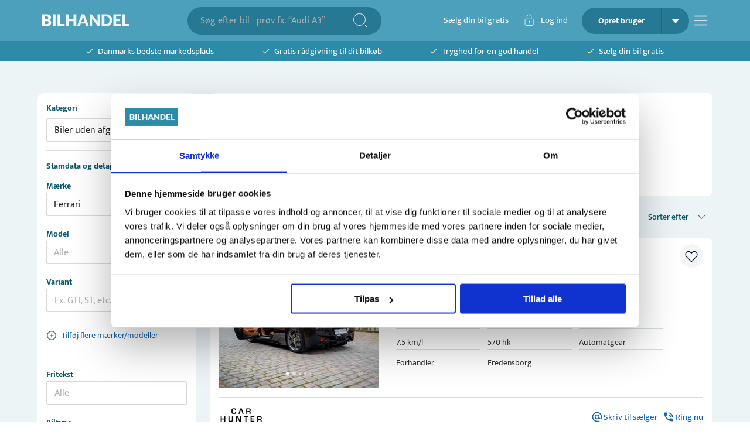

--- FILE ---
content_type: text/html; charset=utf-8
request_url: https://bilhandel.dk/biler-uden-afgift/ferrari
body_size: 35879
content:
<!DOCTYPE html><html lang="da" data-sentry-element="Html" data-sentry-component="Document" data-sentry-source-file="_document.tsx"><head data-sentry-element="Head" data-sentry-source-file="_document.tsx"><meta charSet="utf-8"/><meta name="viewport" content="width=device-width, initial-scale=1, viewport-fit=cover" data-sentry-element="meta" data-sentry-source-file="_app.tsx"/><meta name="theme-color" content="#2C8BA9" data-sentry-element="meta" data-sentry-source-file="_app.tsx"/><meta name="msapplication-navbutton-color" content="#2C8BA9" data-sentry-element="meta" data-sentry-source-file="_app.tsx"/><meta name="apple-mobile-web-app-status-bar-style" content="#2C8BA9" data-sentry-element="meta" data-sentry-source-file="_app.tsx"/><meta property="og:type" content="website" data-sentry-element="meta" data-sentry-source-file="_app.tsx"/><meta property="fb:app_id" content="269684716804782" data-sentry-element="meta" data-sentry-source-file="_app.tsx"/><link rel="icon" type="image/png" sizes="32x32" href="/favicon-32x32.png"/><link rel="icon" type="image/png" sizes="16x16" href="/favicon-16x16.png"/><script type="application/ld+json" data-sentry-component="StructuredDataOrganization" data-sentry-source-file="structured-data-organization.tsx">{"@context":"http://schema.org","@type":"Organization","name":"Bilhandel.dk","@id":"#bilhandeldkOrg","url":"https://www.bilhandel.dk/","logo":{"@type":"imageObject","url":"https://www.bilhandel.dk/bilhandel-logo.png","width":"149","height":"45"},"contactPoint":[{"@type":"ContactPoint","email":"support@bilhandel.dk","contactType":"customer service"}],"sameAs":["https://www.facebook.com/bilhandeldk/"]}</script><script id="srp-structured-data" type="application/ld+json" data-sentry-component="GetStructuredSrpData" data-sentry-source-file="structureddata-helpers.tsx">[{"items":[{"id":1834933,"url":"https://bilhandel.dk/ferrari-458-45-spider-dct/id-1834933","headLine":"Ferrari 458 4,5 Spider DCT","make":"Ferrari","model":"458","alternativeVariant":"4,5 Spider DCT","priceLabel":"Uden afgift (kommissionssalg)","priceFormatted":"1.525.000 kr","mileage":48000,"year":"2013","gearType":"Automatisk","kml":7.5,"horsepower":570,"transmission":"Automatisk","fueltype":"Benzin","yearOfManufacture":2013,"yearOfRegistration":2013,"monthOfRegistration":9,"systemData":{"isActive":true,"price":1525000,"createdDate":"2025-11-19T11:04:17.000Z","category":"Biler uden afgift","status":"Active"},"statData":{},"owner":{"id":83289,"name":"Car-Hunter Aps","address":"Kratbjerg 304E","zipCode":3480,"city":"Fredensborg","phone":"30204991","phoneOverride":"70868240","imageUrl":"https://billeder.weblook.dk/photos/attachments/2894/14468758.png?maxheight=34&maxwidth=128&mode=max&scale=both&date=1768594005&quality=70","isLead":true,"isFixedPrice":false,"leadProductStatus":"Active","profileType":"Company","testDriveEnabled":true,"writeEnabled":true,"callEnabled":true,"tradeEnabled":true,"seezEnabled":false,"handledByCarzilla":false},"images":[{"folderId":"4384","id":21919425},{"folderId":"4384","id":21919426},{"folderId":"4384","id":21919427},{"folderId":"4384","id":21919428},{"folderId":"4384","id":21919429}],"videos":[],"specifications":[],"equipment":[],"leasingSpecifications":[],"disableWriteTo":false,"isNew":false,"hasGuarantee":false,"highlights":[{"text":"9/2013"},{"text":"48.000 km"},{"text":"Benzin"},{"text":"8 km/l"},{"text":"570 hk"},{"text":"Automatisk"}],"firstRegDate":"2013-09-12T00:00:00.000Z","externalVideos":[],"vimeoVideos":[]},{"id":1834117,"url":"https://bilhandel.dk/ferrari-360-36-modena-f1/id-1834117","headLine":"Ferrari 360 3,6 Modena F1","make":"Ferrari","model":"360","alternativeVariant":"3,6 Modena F1","priceLabel":"Uden afgift","priceFormatted":"850.000 kr","mileage":35600,"year":"2001","gearType":"Automatisk","kml":5.2,"horsepower":400,"transmission":"Automatisk","fueltype":"Benzin","yearOfManufacture":2001,"yearOfRegistration":2001,"monthOfRegistration":10,"systemData":{"isActive":true,"price":850000,"createdDate":"2025-11-17T15:57:42.000Z","category":"Biler uden afgift","status":"Active"},"statData":{},"owner":{"id":57953,"name":"CL Leasing ApS","address":"Lyngvej 1","zipCode":9000,"city":"Aalborg","phone":"22223625","phoneOverride":"70858325","imageUrl":"https://billeder.weblook.dk/photos/attachments/3242/16205877.png?maxheight=34&maxwidth=128&mode=max&scale=both&date=1768586571&quality=70","isLead":true,"isFixedPrice":false,"leadProductStatus":"Active","profileType":"Company","testDriveEnabled":true,"writeEnabled":true,"callEnabled":true,"tradeEnabled":true,"seezEnabled":false,"handledByCarzilla":false},"images":[{"folderId":"4381","id":21904382},{"folderId":"4381","id":21904383},{"folderId":"4381","id":21904384},{"folderId":"4381","id":21904385},{"folderId":"4381","id":21904386}],"videos":[],"specifications":[],"equipment":[],"leasingSpecifications":[],"disableWriteTo":false,"isNew":false,"hasGuarantee":false,"highlights":[{"text":"10/2001"},{"text":"35.600 km"},{"text":"Benzin"},{"text":"5 km/l"},{"text":"400 hk"},{"text":"Automatisk"}],"firstRegDate":"2001-10-04T00:00:00.000Z","externalVideos":[],"vimeoVideos":[]},{"id":1747840,"url":"https://bilhandel.dk/ferrari-california-30-43-f1/id-1747840","headLine":"Ferrari California 30 4,3 F1","make":"Ferrari","model":"California 30","alternativeVariant":"4,3 F1","priceLabel":"Uden afgift","priceFormatted":"1.040.000 kr","mileage":26000,"year":"2013","gearType":"Automatisk","kml":7.6,"horsepower":490,"transmission":"Automatisk","fueltype":"Benzin","yearOfManufacture":2013,"yearOfRegistration":2013,"monthOfRegistration":3,"systemData":{"isActive":true,"price":1040000,"createdDate":"2025-05-05T16:26:27.000Z","category":"Biler uden afgift","status":"Active"},"statData":{},"owner":{"id":88977,"name":"Bilfirmaet ApS","address":"Kirkehøjen 8","zipCode":4600,"city":"Køge","phone":"26784826","phoneOverride":"70848868","imageUrl":"https://billeder.weblook.dk/photos/attachments/2895/14474593.png?maxheight=34&maxwidth=128&mode=max&scale=both&date=1768579366&quality=70","isLead":true,"isFixedPrice":false,"leadProductStatus":"Active","profileType":"Company","testDriveEnabled":true,"writeEnabled":true,"callEnabled":true,"tradeEnabled":true,"seezEnabled":false,"handledByCarzilla":false},"images":[{"folderId":"4072","id":20359386},{"folderId":"4072","id":20359387},{"folderId":"4072","id":20359388},{"folderId":"4072","id":20359389},{"folderId":"4072","id":20359390}],"videos":[],"specifications":[],"equipment":[],"leasingSpecifications":[],"disableWriteTo":false,"isNew":false,"hasGuarantee":false,"highlights":[{"text":"3/2013"},{"text":"26.000 km"},{"text":"Benzin"},{"text":"8 km/l"},{"text":"490 hk"},{"text":"Automatisk"}],"previousMaxPrice":1080000,"changeInMaxPrice":-40000,"firstRegDate":"2013-03-26T00:00:00.000Z","externalVideos":[],"vimeoVideos":[]},{"id":1856623,"url":"https://bilhandel.dk/ferrari-california-30-43-f1/id-1856623","headLine":"Ferrari California 30 4,3 F1","make":"Ferrari","model":"California 30","alternativeVariant":"4,3 F1","priceLabel":"Uden afgift","priceFormatted":"760.000 kr","mileage":45000,"year":"2012","gearType":"Automatisk","kml":7.6,"horsepower":490,"transmission":"Automatisk","fueltype":"Benzin","yearOfManufacture":2012,"yearOfRegistration":2012,"monthOfRegistration":5,"systemData":{"isActive":true,"price":760000,"createdDate":"2025-10-03T23:42:32.000Z","category":"Biler uden afgift","status":"Active"},"statData":{},"owner":{"id":41632,"name":"CORE Leasing A/S","address":"Rungsted Havn 32","zipCode":2960,"city":"Rungsted Kyst","phone":"70555590","phoneOverride":"","imageUrl":"https://billeder.weblook.dk/photos/attachments/2901/14503321.png?maxheight=34&maxwidth=128&mode=max&scale=both&date=1768363368&quality=70","isLead":false,"isFixedPrice":false,"leadProductStatus":"Active","profileType":"Company","testDriveEnabled":true,"writeEnabled":true,"callEnabled":true,"tradeEnabled":true,"seezEnabled":false,"handledByCarzilla":false},"images":[{"folderId":"4381","id":21904604},{"folderId":"4381","id":21904605},{"folderId":"4381","id":21904606},{"folderId":"4381","id":21904607},{"folderId":"4381","id":21904608}],"videos":[],"specifications":[],"equipment":[],"leasingSpecifications":[],"disableWriteTo":false,"isNew":false,"hasGuarantee":false,"highlights":[{"text":"5/2012"},{"text":"45.000 km"},{"text":"Benzin"},{"text":"8 km/l"},{"text":"490 hk"},{"text":"Automatisk"}],"firstRegDate":"2012-05-03T00:00:00.000Z","externalVideos":[],"vimeoVideos":[]},{"id":1852067,"url":"https://bilhandel.dk/ferrari-f355-35-f1/id-1852067","headLine":"Ferrari F355 3,5 F1","make":"Ferrari","model":"F355","alternativeVariant":"3,5 F1","priceLabel":"Uden afgift","priceFormatted":"549.900 kr","mileage":68000,"year":"1998","gearType":"Automatisk","kml":9.4,"horsepower":380,"transmission":"Automatisk","fueltype":"Benzin","yearOfManufacture":1998,"yearOfRegistration":1998,"monthOfRegistration":7,"systemData":{"isActive":true,"price":549900,"createdDate":"2025-12-31T12:35:34.000Z","category":"Biler uden afgift","status":"Active"},"statData":{},"owner":{"id":38083,"name":"Laursen bilsalg","address":"Lundvej 52","zipCode":8800,"city":"Viborg","phone":"32247676","phoneOverride":"70858515","imageUrl":"https://billeder.weblook.dk/photos/attachments/2949/14742500.png?maxheight=34&maxwidth=128&mode=max&scale=both&date=1768579379&quality=70","isLead":false,"isFixedPrice":true,"leadProductStatus":"Active","profileType":"Company","testDriveEnabled":true,"writeEnabled":true,"callEnabled":true,"tradeEnabled":true,"seezEnabled":false,"handledByCarzilla":false},"images":[{"folderId":"4448","id":22236884},{"folderId":"4448","id":22236885},{"folderId":"4448","id":22236886},{"folderId":"4448","id":22236887},{"folderId":"4448","id":22236888}],"videos":[],"specifications":[],"equipment":[],"leasingSpecifications":[],"disableWriteTo":false,"isNew":false,"hasGuarantee":true,"highlights":[{"text":"7/1998"},{"text":"68.000 km"},{"text":"Benzin"},{"text":"9 km/l"},{"text":"380 hk"},{"text":"Automatisk"}],"firstRegDate":"1998-07-27T00:00:00.000Z","externalVideos":[],"vimeoVideos":[]}],"totalResults":5,"searchResultExamples":[{"formName":"category","value":"leasing-biler","label":"Leasing biler","count":11},{"formName":"category","value":"biler-uden-afgift","label":"Biler uden afgift","count":5},{"formName":"carTypes","value":"cabriolet","label":"Cabriolet","count":10},{"formName":"carTypes","value":"coupe","label":"Coupe","count":6},{"formName":"colors","value":"groen","label":"Grøn","count":1},{"formName":"colors","value":"graa","label":"Grå","count":5},{"formName":"colors","value":"roed","label":"Rød","count":4},{"formName":"colors","value":"sort","label":"Sort","count":5},{"formName":"fuelTypes","value":"benzin","label":"Benzin","count":15},{"formName":"fuelTypes","value":"benzinel","label":"Benzin/El","count":1},{"formName":"brand","value":"ferrari","label":"Ferrari","count":5},{"formName":"equipment","value":"abs","label":"ABS","count":4},{"formName":"equipment","value":"aircondition","label":"Aircondition","count":2},{"formName":"equipment","value":"alufaelge","label":"Alufælge","count":3},{"formName":"equipment","value":"bakkamera","label":"Bakkamera","count":1},{"formName":"equipment","value":"daektryksmaaler","label":"Dæktryksmåler","count":1},{"formName":"equipment","value":"el-ruder","label":"El-ruder","count":4},{"formName":"equipment","value":"fartpilot","label":"Fartpilot","count":1},{"formName":"equipment","value":"klimaanlaeg","label":"Klimaanlæg","count":2},{"formName":"equipment","value":"led-forlygter","label":"LED forlygter","count":1},{"formName":"equipment","value":"navigation","label":"Navigation","count":2},{"formName":"equipment","value":"parkeringssensor","label":"Parkeringssensor","count":3},{"formName":"equipment","value":"saedevarme","label":"Sædevarme","count":2},{"formName":"equipment","value":"xenonlys","label":"Xenonlys","count":1},{"formName":"category","value":"","label":"","count":16},{"formName":"Område","value":"nordsjaelland","label":"Nordsjælland","count":2},{"formName":"Område","value":"nordjylland","label":"Nordjylland","count":1},{"formName":"Område","value":"vestsjaelland","label":"Vestsjælland","count":1},{"formName":"Område","value":"oestjylland","label":"Østjylland","count":1},{"formName":"profileType","value":"forhandlere","label":"forhandlere","count":5},{"formName":"profileType","value":"","label":"","count":5}]},{"items":[{"id":1834933,"url":"https://bilhandel.dk/ferrari-458-45-spider-dct/id-1834933","headLine":"Ferrari 458 4,5 Spider DCT","make":"Ferrari","model":"458","alternativeVariant":"4,5 Spider DCT","priceLabel":"Uden afgift (kommissionssalg)","priceFormatted":"1.525.000 kr","mileage":48000,"year":"2013","gearType":"Automatisk","kml":7.5,"horsepower":570,"transmission":"Automatisk","fueltype":"Benzin","yearOfManufacture":2013,"yearOfRegistration":2013,"monthOfRegistration":9,"systemData":{"isActive":true,"price":1525000,"createdDate":"2025-11-19T11:04:17.000Z","category":"Biler uden afgift","status":"Active"},"statData":{},"owner":{"id":83289,"name":"Car-Hunter Aps","address":"Kratbjerg 304E","zipCode":3480,"city":"Fredensborg","phone":"30204991","phoneOverride":"70868240","imageUrl":"https://billeder.weblook.dk/photos/attachments/2894/14468758.png?maxheight=34&maxwidth=128&mode=max&scale=both&date=1768594005&quality=70","isLead":true,"isFixedPrice":false,"leadProductStatus":"Active","profileType":"Company","testDriveEnabled":true,"writeEnabled":true,"callEnabled":true,"tradeEnabled":true,"seezEnabled":false,"handledByCarzilla":false},"images":[{"folderId":"4384","id":21919425},{"folderId":"4384","id":21919426},{"folderId":"4384","id":21919427},{"folderId":"4384","id":21919428},{"folderId":"4384","id":21919429}],"videos":[],"specifications":[],"equipment":[],"leasingSpecifications":[],"disableWriteTo":false,"isNew":false,"hasGuarantee":false,"highlights":[{"text":"9/2013"},{"text":"48.000 km"},{"text":"Benzin"},{"text":"8 km/l"},{"text":"570 hk"},{"text":"Automatisk"}],"firstRegDate":"2013-09-12T00:00:00.000Z","externalVideos":[],"vimeoVideos":[]},{"id":1834117,"url":"https://bilhandel.dk/ferrari-360-36-modena-f1/id-1834117","headLine":"Ferrari 360 3,6 Modena F1","make":"Ferrari","model":"360","alternativeVariant":"3,6 Modena F1","priceLabel":"Uden afgift","priceFormatted":"850.000 kr","mileage":35600,"year":"2001","gearType":"Automatisk","kml":5.2,"horsepower":400,"transmission":"Automatisk","fueltype":"Benzin","yearOfManufacture":2001,"yearOfRegistration":2001,"monthOfRegistration":10,"systemData":{"isActive":true,"price":850000,"createdDate":"2025-11-17T15:57:42.000Z","category":"Biler uden afgift","status":"Active"},"statData":{},"owner":{"id":57953,"name":"CL Leasing ApS","address":"Lyngvej 1","zipCode":9000,"city":"Aalborg","phone":"22223625","phoneOverride":"70858325","imageUrl":"https://billeder.weblook.dk/photos/attachments/3242/16205877.png?maxheight=34&maxwidth=128&mode=max&scale=both&date=1768586571&quality=70","isLead":true,"isFixedPrice":false,"leadProductStatus":"Active","profileType":"Company","testDriveEnabled":true,"writeEnabled":true,"callEnabled":true,"tradeEnabled":true,"seezEnabled":false,"handledByCarzilla":false},"images":[{"folderId":"4381","id":21904382},{"folderId":"4381","id":21904383},{"folderId":"4381","id":21904384},{"folderId":"4381","id":21904385},{"folderId":"4381","id":21904386}],"videos":[],"specifications":[],"equipment":[],"leasingSpecifications":[],"disableWriteTo":false,"isNew":false,"hasGuarantee":false,"highlights":[{"text":"10/2001"},{"text":"35.600 km"},{"text":"Benzin"},{"text":"5 km/l"},{"text":"400 hk"},{"text":"Automatisk"}],"firstRegDate":"2001-10-04T00:00:00.000Z","externalVideos":[],"vimeoVideos":[]},{"id":1747840,"url":"https://bilhandel.dk/ferrari-california-30-43-f1/id-1747840","headLine":"Ferrari California 30 4,3 F1","make":"Ferrari","model":"California 30","alternativeVariant":"4,3 F1","priceLabel":"Uden afgift","priceFormatted":"1.040.000 kr","mileage":26000,"year":"2013","gearType":"Automatisk","kml":7.6,"horsepower":490,"transmission":"Automatisk","fueltype":"Benzin","yearOfManufacture":2013,"yearOfRegistration":2013,"monthOfRegistration":3,"systemData":{"isActive":true,"price":1040000,"createdDate":"2025-05-05T16:26:27.000Z","category":"Biler uden afgift","status":"Active"},"statData":{},"owner":{"id":88977,"name":"Bilfirmaet ApS","address":"Kirkehøjen 8","zipCode":4600,"city":"Køge","phone":"26784826","phoneOverride":"70848868","imageUrl":"https://billeder.weblook.dk/photos/attachments/2895/14474593.png?maxheight=34&maxwidth=128&mode=max&scale=both&date=1768579366&quality=70","isLead":true,"isFixedPrice":false,"leadProductStatus":"Active","profileType":"Company","testDriveEnabled":true,"writeEnabled":true,"callEnabled":true,"tradeEnabled":true,"seezEnabled":false,"handledByCarzilla":false},"images":[{"folderId":"4072","id":20359386},{"folderId":"4072","id":20359387},{"folderId":"4072","id":20359388},{"folderId":"4072","id":20359389},{"folderId":"4072","id":20359390}],"videos":[],"specifications":[],"equipment":[],"leasingSpecifications":[],"disableWriteTo":false,"isNew":false,"hasGuarantee":false,"highlights":[{"text":"3/2013"},{"text":"26.000 km"},{"text":"Benzin"},{"text":"8 km/l"},{"text":"490 hk"},{"text":"Automatisk"}],"previousMaxPrice":1080000,"changeInMaxPrice":-40000,"firstRegDate":"2013-03-26T00:00:00.000Z","externalVideos":[],"vimeoVideos":[]},{"id":1856623,"url":"https://bilhandel.dk/ferrari-california-30-43-f1/id-1856623","headLine":"Ferrari California 30 4,3 F1","make":"Ferrari","model":"California 30","alternativeVariant":"4,3 F1","priceLabel":"Uden afgift","priceFormatted":"760.000 kr","mileage":45000,"year":"2012","gearType":"Automatisk","kml":7.6,"horsepower":490,"transmission":"Automatisk","fueltype":"Benzin","yearOfManufacture":2012,"yearOfRegistration":2012,"monthOfRegistration":5,"systemData":{"isActive":true,"price":760000,"createdDate":"2025-10-03T23:42:32.000Z","category":"Biler uden afgift","status":"Active"},"statData":{},"owner":{"id":41632,"name":"CORE Leasing A/S","address":"Rungsted Havn 32","zipCode":2960,"city":"Rungsted Kyst","phone":"70555590","phoneOverride":"","imageUrl":"https://billeder.weblook.dk/photos/attachments/2901/14503321.png?maxheight=34&maxwidth=128&mode=max&scale=both&date=1768363368&quality=70","isLead":false,"isFixedPrice":false,"leadProductStatus":"Active","profileType":"Company","testDriveEnabled":true,"writeEnabled":true,"callEnabled":true,"tradeEnabled":true,"seezEnabled":false,"handledByCarzilla":false},"images":[{"folderId":"4381","id":21904604},{"folderId":"4381","id":21904605},{"folderId":"4381","id":21904606},{"folderId":"4381","id":21904607},{"folderId":"4381","id":21904608}],"videos":[],"specifications":[],"equipment":[],"leasingSpecifications":[],"disableWriteTo":false,"isNew":false,"hasGuarantee":false,"highlights":[{"text":"5/2012"},{"text":"45.000 km"},{"text":"Benzin"},{"text":"8 km/l"},{"text":"490 hk"},{"text":"Automatisk"}],"firstRegDate":"2012-05-03T00:00:00.000Z","externalVideos":[],"vimeoVideos":[]},{"id":1852067,"url":"https://bilhandel.dk/ferrari-f355-35-f1/id-1852067","headLine":"Ferrari F355 3,5 F1","make":"Ferrari","model":"F355","alternativeVariant":"3,5 F1","priceLabel":"Uden afgift","priceFormatted":"549.900 kr","mileage":68000,"year":"1998","gearType":"Automatisk","kml":9.4,"horsepower":380,"transmission":"Automatisk","fueltype":"Benzin","yearOfManufacture":1998,"yearOfRegistration":1998,"monthOfRegistration":7,"systemData":{"isActive":true,"price":549900,"createdDate":"2025-12-31T12:35:34.000Z","category":"Biler uden afgift","status":"Active"},"statData":{},"owner":{"id":38083,"name":"Laursen bilsalg","address":"Lundvej 52","zipCode":8800,"city":"Viborg","phone":"32247676","phoneOverride":"70858515","imageUrl":"https://billeder.weblook.dk/photos/attachments/2949/14742500.png?maxheight=34&maxwidth=128&mode=max&scale=both&date=1768579379&quality=70","isLead":false,"isFixedPrice":true,"leadProductStatus":"Active","profileType":"Company","testDriveEnabled":true,"writeEnabled":true,"callEnabled":true,"tradeEnabled":true,"seezEnabled":false,"handledByCarzilla":false},"images":[{"folderId":"4448","id":22236884},{"folderId":"4448","id":22236885},{"folderId":"4448","id":22236886},{"folderId":"4448","id":22236887},{"folderId":"4448","id":22236888}],"videos":[],"specifications":[],"equipment":[],"leasingSpecifications":[],"disableWriteTo":false,"isNew":false,"hasGuarantee":true,"highlights":[{"text":"7/1998"},{"text":"68.000 km"},{"text":"Benzin"},{"text":"9 km/l"},{"text":"380 hk"},{"text":"Automatisk"}],"firstRegDate":"1998-07-27T00:00:00.000Z","externalVideos":[],"vimeoVideos":[]}],"totalResults":5,"searchResultExamples":[{"formName":"category","value":"leasing-biler","label":"Leasing biler","count":11},{"formName":"category","value":"biler-uden-afgift","label":"Biler uden afgift","count":5},{"formName":"carTypes","value":"cabriolet","label":"Cabriolet","count":10},{"formName":"carTypes","value":"coupe","label":"Coupe","count":6},{"formName":"colors","value":"groen","label":"Grøn","count":1},{"formName":"colors","value":"graa","label":"Grå","count":5},{"formName":"colors","value":"roed","label":"Rød","count":4},{"formName":"colors","value":"sort","label":"Sort","count":5},{"formName":"fuelTypes","value":"benzin","label":"Benzin","count":15},{"formName":"fuelTypes","value":"benzinel","label":"Benzin/El","count":1},{"formName":"brand","value":"ferrari","label":"Ferrari","count":5},{"formName":"equipment","value":"abs","label":"ABS","count":4},{"formName":"equipment","value":"aircondition","label":"Aircondition","count":2},{"formName":"equipment","value":"alufaelge","label":"Alufælge","count":3},{"formName":"equipment","value":"bakkamera","label":"Bakkamera","count":1},{"formName":"equipment","value":"daektryksmaaler","label":"Dæktryksmåler","count":1},{"formName":"equipment","value":"el-ruder","label":"El-ruder","count":4},{"formName":"equipment","value":"fartpilot","label":"Fartpilot","count":1},{"formName":"equipment","value":"klimaanlaeg","label":"Klimaanlæg","count":2},{"formName":"equipment","value":"led-forlygter","label":"LED forlygter","count":1},{"formName":"equipment","value":"navigation","label":"Navigation","count":2},{"formName":"equipment","value":"parkeringssensor","label":"Parkeringssensor","count":3},{"formName":"equipment","value":"saedevarme","label":"Sædevarme","count":2},{"formName":"equipment","value":"xenonlys","label":"Xenonlys","count":1},{"formName":"category","value":"","label":"","count":16},{"formName":"Område","value":"nordsjaelland","label":"Nordsjælland","count":2},{"formName":"Område","value":"nordjylland","label":"Nordjylland","count":1},{"formName":"Område","value":"vestsjaelland","label":"Vestsjælland","count":1},{"formName":"Område","value":"oestjylland","label":"Østjylland","count":1},{"formName":"profileType","value":"forhandlere","label":"forhandlere","count":5},{"formName":"profileType","value":"","label":"","count":5}]},{"items":[{"id":1834933,"url":"https://bilhandel.dk/ferrari-458-45-spider-dct/id-1834933","headLine":"Ferrari 458 4,5 Spider DCT","make":"Ferrari","model":"458","alternativeVariant":"4,5 Spider DCT","priceLabel":"Uden afgift (kommissionssalg)","priceFormatted":"1.525.000 kr","mileage":48000,"year":"2013","gearType":"Automatisk","kml":7.5,"horsepower":570,"transmission":"Automatisk","fueltype":"Benzin","yearOfManufacture":2013,"yearOfRegistration":2013,"monthOfRegistration":9,"systemData":{"isActive":true,"price":1525000,"createdDate":"2025-11-19T11:04:17.000Z","category":"Biler uden afgift","status":"Active"},"statData":{},"owner":{"id":83289,"name":"Car-Hunter Aps","address":"Kratbjerg 304E","zipCode":3480,"city":"Fredensborg","phone":"30204991","phoneOverride":"70868240","imageUrl":"https://billeder.weblook.dk/photos/attachments/2894/14468758.png?maxheight=34&maxwidth=128&mode=max&scale=both&date=1768594005&quality=70","isLead":true,"isFixedPrice":false,"leadProductStatus":"Active","profileType":"Company","testDriveEnabled":true,"writeEnabled":true,"callEnabled":true,"tradeEnabled":true,"seezEnabled":false,"handledByCarzilla":false},"images":[{"folderId":"4384","id":21919425},{"folderId":"4384","id":21919426},{"folderId":"4384","id":21919427},{"folderId":"4384","id":21919428},{"folderId":"4384","id":21919429}],"videos":[],"specifications":[],"equipment":[],"leasingSpecifications":[],"disableWriteTo":false,"isNew":false,"hasGuarantee":false,"highlights":[{"text":"9/2013"},{"text":"48.000 km"},{"text":"Benzin"},{"text":"8 km/l"},{"text":"570 hk"},{"text":"Automatisk"}],"firstRegDate":"2013-09-12T00:00:00.000Z","externalVideos":[],"vimeoVideos":[]},{"id":1834117,"url":"https://bilhandel.dk/ferrari-360-36-modena-f1/id-1834117","headLine":"Ferrari 360 3,6 Modena F1","make":"Ferrari","model":"360","alternativeVariant":"3,6 Modena F1","priceLabel":"Uden afgift","priceFormatted":"850.000 kr","mileage":35600,"year":"2001","gearType":"Automatisk","kml":5.2,"horsepower":400,"transmission":"Automatisk","fueltype":"Benzin","yearOfManufacture":2001,"yearOfRegistration":2001,"monthOfRegistration":10,"systemData":{"isActive":true,"price":850000,"createdDate":"2025-11-17T15:57:42.000Z","category":"Biler uden afgift","status":"Active"},"statData":{},"owner":{"id":57953,"name":"CL Leasing ApS","address":"Lyngvej 1","zipCode":9000,"city":"Aalborg","phone":"22223625","phoneOverride":"70858325","imageUrl":"https://billeder.weblook.dk/photos/attachments/3242/16205877.png?maxheight=34&maxwidth=128&mode=max&scale=both&date=1768586571&quality=70","isLead":true,"isFixedPrice":false,"leadProductStatus":"Active","profileType":"Company","testDriveEnabled":true,"writeEnabled":true,"callEnabled":true,"tradeEnabled":true,"seezEnabled":false,"handledByCarzilla":false},"images":[{"folderId":"4381","id":21904382},{"folderId":"4381","id":21904383},{"folderId":"4381","id":21904384},{"folderId":"4381","id":21904385},{"folderId":"4381","id":21904386}],"videos":[],"specifications":[],"equipment":[],"leasingSpecifications":[],"disableWriteTo":false,"isNew":false,"hasGuarantee":false,"highlights":[{"text":"10/2001"},{"text":"35.600 km"},{"text":"Benzin"},{"text":"5 km/l"},{"text":"400 hk"},{"text":"Automatisk"}],"firstRegDate":"2001-10-04T00:00:00.000Z","externalVideos":[],"vimeoVideos":[]},{"id":1747840,"url":"https://bilhandel.dk/ferrari-california-30-43-f1/id-1747840","headLine":"Ferrari California 30 4,3 F1","make":"Ferrari","model":"California 30","alternativeVariant":"4,3 F1","priceLabel":"Uden afgift","priceFormatted":"1.040.000 kr","mileage":26000,"year":"2013","gearType":"Automatisk","kml":7.6,"horsepower":490,"transmission":"Automatisk","fueltype":"Benzin","yearOfManufacture":2013,"yearOfRegistration":2013,"monthOfRegistration":3,"systemData":{"isActive":true,"price":1040000,"createdDate":"2025-05-05T16:26:27.000Z","category":"Biler uden afgift","status":"Active"},"statData":{},"owner":{"id":88977,"name":"Bilfirmaet ApS","address":"Kirkehøjen 8","zipCode":4600,"city":"Køge","phone":"26784826","phoneOverride":"70848868","imageUrl":"https://billeder.weblook.dk/photos/attachments/2895/14474593.png?maxheight=34&maxwidth=128&mode=max&scale=both&date=1768579366&quality=70","isLead":true,"isFixedPrice":false,"leadProductStatus":"Active","profileType":"Company","testDriveEnabled":true,"writeEnabled":true,"callEnabled":true,"tradeEnabled":true,"seezEnabled":false,"handledByCarzilla":false},"images":[{"folderId":"4072","id":20359386},{"folderId":"4072","id":20359387},{"folderId":"4072","id":20359388},{"folderId":"4072","id":20359389},{"folderId":"4072","id":20359390}],"videos":[],"specifications":[],"equipment":[],"leasingSpecifications":[],"disableWriteTo":false,"isNew":false,"hasGuarantee":false,"highlights":[{"text":"3/2013"},{"text":"26.000 km"},{"text":"Benzin"},{"text":"8 km/l"},{"text":"490 hk"},{"text":"Automatisk"}],"previousMaxPrice":1080000,"changeInMaxPrice":-40000,"firstRegDate":"2013-03-26T00:00:00.000Z","externalVideos":[],"vimeoVideos":[]},{"id":1856623,"url":"https://bilhandel.dk/ferrari-california-30-43-f1/id-1856623","headLine":"Ferrari California 30 4,3 F1","make":"Ferrari","model":"California 30","alternativeVariant":"4,3 F1","priceLabel":"Uden afgift","priceFormatted":"760.000 kr","mileage":45000,"year":"2012","gearType":"Automatisk","kml":7.6,"horsepower":490,"transmission":"Automatisk","fueltype":"Benzin","yearOfManufacture":2012,"yearOfRegistration":2012,"monthOfRegistration":5,"systemData":{"isActive":true,"price":760000,"createdDate":"2025-10-03T23:42:32.000Z","category":"Biler uden afgift","status":"Active"},"statData":{},"owner":{"id":41632,"name":"CORE Leasing A/S","address":"Rungsted Havn 32","zipCode":2960,"city":"Rungsted Kyst","phone":"70555590","phoneOverride":"","imageUrl":"https://billeder.weblook.dk/photos/attachments/2901/14503321.png?maxheight=34&maxwidth=128&mode=max&scale=both&date=1768363368&quality=70","isLead":false,"isFixedPrice":false,"leadProductStatus":"Active","profileType":"Company","testDriveEnabled":true,"writeEnabled":true,"callEnabled":true,"tradeEnabled":true,"seezEnabled":false,"handledByCarzilla":false},"images":[{"folderId":"4381","id":21904604},{"folderId":"4381","id":21904605},{"folderId":"4381","id":21904606},{"folderId":"4381","id":21904607},{"folderId":"4381","id":21904608}],"videos":[],"specifications":[],"equipment":[],"leasingSpecifications":[],"disableWriteTo":false,"isNew":false,"hasGuarantee":false,"highlights":[{"text":"5/2012"},{"text":"45.000 km"},{"text":"Benzin"},{"text":"8 km/l"},{"text":"490 hk"},{"text":"Automatisk"}],"firstRegDate":"2012-05-03T00:00:00.000Z","externalVideos":[],"vimeoVideos":[]},{"id":1852067,"url":"https://bilhandel.dk/ferrari-f355-35-f1/id-1852067","headLine":"Ferrari F355 3,5 F1","make":"Ferrari","model":"F355","alternativeVariant":"3,5 F1","priceLabel":"Uden afgift","priceFormatted":"549.900 kr","mileage":68000,"year":"1998","gearType":"Automatisk","kml":9.4,"horsepower":380,"transmission":"Automatisk","fueltype":"Benzin","yearOfManufacture":1998,"yearOfRegistration":1998,"monthOfRegistration":7,"systemData":{"isActive":true,"price":549900,"createdDate":"2025-12-31T12:35:34.000Z","category":"Biler uden afgift","status":"Active"},"statData":{},"owner":{"id":38083,"name":"Laursen bilsalg","address":"Lundvej 52","zipCode":8800,"city":"Viborg","phone":"32247676","phoneOverride":"70858515","imageUrl":"https://billeder.weblook.dk/photos/attachments/2949/14742500.png?maxheight=34&maxwidth=128&mode=max&scale=both&date=1768579379&quality=70","isLead":false,"isFixedPrice":true,"leadProductStatus":"Active","profileType":"Company","testDriveEnabled":true,"writeEnabled":true,"callEnabled":true,"tradeEnabled":true,"seezEnabled":false,"handledByCarzilla":false},"images":[{"folderId":"4448","id":22236884},{"folderId":"4448","id":22236885},{"folderId":"4448","id":22236886},{"folderId":"4448","id":22236887},{"folderId":"4448","id":22236888}],"videos":[],"specifications":[],"equipment":[],"leasingSpecifications":[],"disableWriteTo":false,"isNew":false,"hasGuarantee":true,"highlights":[{"text":"7/1998"},{"text":"68.000 km"},{"text":"Benzin"},{"text":"9 km/l"},{"text":"380 hk"},{"text":"Automatisk"}],"firstRegDate":"1998-07-27T00:00:00.000Z","externalVideos":[],"vimeoVideos":[]}],"totalResults":5,"searchResultExamples":[{"formName":"category","value":"leasing-biler","label":"Leasing biler","count":11},{"formName":"category","value":"biler-uden-afgift","label":"Biler uden afgift","count":5},{"formName":"carTypes","value":"cabriolet","label":"Cabriolet","count":10},{"formName":"carTypes","value":"coupe","label":"Coupe","count":6},{"formName":"colors","value":"groen","label":"Grøn","count":1},{"formName":"colors","value":"graa","label":"Grå","count":5},{"formName":"colors","value":"roed","label":"Rød","count":4},{"formName":"colors","value":"sort","label":"Sort","count":5},{"formName":"fuelTypes","value":"benzin","label":"Benzin","count":15},{"formName":"fuelTypes","value":"benzinel","label":"Benzin/El","count":1},{"formName":"brand","value":"ferrari","label":"Ferrari","count":5},{"formName":"equipment","value":"abs","label":"ABS","count":4},{"formName":"equipment","value":"aircondition","label":"Aircondition","count":2},{"formName":"equipment","value":"alufaelge","label":"Alufælge","count":3},{"formName":"equipment","value":"bakkamera","label":"Bakkamera","count":1},{"formName":"equipment","value":"daektryksmaaler","label":"Dæktryksmåler","count":1},{"formName":"equipment","value":"el-ruder","label":"El-ruder","count":4},{"formName":"equipment","value":"fartpilot","label":"Fartpilot","count":1},{"formName":"equipment","value":"klimaanlaeg","label":"Klimaanlæg","count":2},{"formName":"equipment","value":"led-forlygter","label":"LED forlygter","count":1},{"formName":"equipment","value":"navigation","label":"Navigation","count":2},{"formName":"equipment","value":"parkeringssensor","label":"Parkeringssensor","count":3},{"formName":"equipment","value":"saedevarme","label":"Sædevarme","count":2},{"formName":"equipment","value":"xenonlys","label":"Xenonlys","count":1},{"formName":"category","value":"","label":"","count":16},{"formName":"Område","value":"nordsjaelland","label":"Nordsjælland","count":2},{"formName":"Område","value":"nordjylland","label":"Nordjylland","count":1},{"formName":"Område","value":"vestsjaelland","label":"Vestsjælland","count":1},{"formName":"Område","value":"oestjylland","label":"Østjylland","count":1},{"formName":"profileType","value":"forhandlere","label":"forhandlere","count":5},{"formName":"profileType","value":"","label":"","count":5}]},{"items":[{"id":1834933,"url":"https://bilhandel.dk/ferrari-458-45-spider-dct/id-1834933","headLine":"Ferrari 458 4,5 Spider DCT","make":"Ferrari","model":"458","alternativeVariant":"4,5 Spider DCT","priceLabel":"Uden afgift (kommissionssalg)","priceFormatted":"1.525.000 kr","mileage":48000,"year":"2013","gearType":"Automatisk","kml":7.5,"horsepower":570,"transmission":"Automatisk","fueltype":"Benzin","yearOfManufacture":2013,"yearOfRegistration":2013,"monthOfRegistration":9,"systemData":{"isActive":true,"price":1525000,"createdDate":"2025-11-19T11:04:17.000Z","category":"Biler uden afgift","status":"Active"},"statData":{},"owner":{"id":83289,"name":"Car-Hunter Aps","address":"Kratbjerg 304E","zipCode":3480,"city":"Fredensborg","phone":"30204991","phoneOverride":"70868240","imageUrl":"https://billeder.weblook.dk/photos/attachments/2894/14468758.png?maxheight=34&maxwidth=128&mode=max&scale=both&date=1768594005&quality=70","isLead":true,"isFixedPrice":false,"leadProductStatus":"Active","profileType":"Company","testDriveEnabled":true,"writeEnabled":true,"callEnabled":true,"tradeEnabled":true,"seezEnabled":false,"handledByCarzilla":false},"images":[{"folderId":"4384","id":21919425},{"folderId":"4384","id":21919426},{"folderId":"4384","id":21919427},{"folderId":"4384","id":21919428},{"folderId":"4384","id":21919429}],"videos":[],"specifications":[],"equipment":[],"leasingSpecifications":[],"disableWriteTo":false,"isNew":false,"hasGuarantee":false,"highlights":[{"text":"9/2013"},{"text":"48.000 km"},{"text":"Benzin"},{"text":"8 km/l"},{"text":"570 hk"},{"text":"Automatisk"}],"firstRegDate":"2013-09-12T00:00:00.000Z","externalVideos":[],"vimeoVideos":[]},{"id":1834117,"url":"https://bilhandel.dk/ferrari-360-36-modena-f1/id-1834117","headLine":"Ferrari 360 3,6 Modena F1","make":"Ferrari","model":"360","alternativeVariant":"3,6 Modena F1","priceLabel":"Uden afgift","priceFormatted":"850.000 kr","mileage":35600,"year":"2001","gearType":"Automatisk","kml":5.2,"horsepower":400,"transmission":"Automatisk","fueltype":"Benzin","yearOfManufacture":2001,"yearOfRegistration":2001,"monthOfRegistration":10,"systemData":{"isActive":true,"price":850000,"createdDate":"2025-11-17T15:57:42.000Z","category":"Biler uden afgift","status":"Active"},"statData":{},"owner":{"id":57953,"name":"CL Leasing ApS","address":"Lyngvej 1","zipCode":9000,"city":"Aalborg","phone":"22223625","phoneOverride":"70858325","imageUrl":"https://billeder.weblook.dk/photos/attachments/3242/16205877.png?maxheight=34&maxwidth=128&mode=max&scale=both&date=1768586571&quality=70","isLead":true,"isFixedPrice":false,"leadProductStatus":"Active","profileType":"Company","testDriveEnabled":true,"writeEnabled":true,"callEnabled":true,"tradeEnabled":true,"seezEnabled":false,"handledByCarzilla":false},"images":[{"folderId":"4381","id":21904382},{"folderId":"4381","id":21904383},{"folderId":"4381","id":21904384},{"folderId":"4381","id":21904385},{"folderId":"4381","id":21904386}],"videos":[],"specifications":[],"equipment":[],"leasingSpecifications":[],"disableWriteTo":false,"isNew":false,"hasGuarantee":false,"highlights":[{"text":"10/2001"},{"text":"35.600 km"},{"text":"Benzin"},{"text":"5 km/l"},{"text":"400 hk"},{"text":"Automatisk"}],"firstRegDate":"2001-10-04T00:00:00.000Z","externalVideos":[],"vimeoVideos":[]},{"id":1747840,"url":"https://bilhandel.dk/ferrari-california-30-43-f1/id-1747840","headLine":"Ferrari California 30 4,3 F1","make":"Ferrari","model":"California 30","alternativeVariant":"4,3 F1","priceLabel":"Uden afgift","priceFormatted":"1.040.000 kr","mileage":26000,"year":"2013","gearType":"Automatisk","kml":7.6,"horsepower":490,"transmission":"Automatisk","fueltype":"Benzin","yearOfManufacture":2013,"yearOfRegistration":2013,"monthOfRegistration":3,"systemData":{"isActive":true,"price":1040000,"createdDate":"2025-05-05T16:26:27.000Z","category":"Biler uden afgift","status":"Active"},"statData":{},"owner":{"id":88977,"name":"Bilfirmaet ApS","address":"Kirkehøjen 8","zipCode":4600,"city":"Køge","phone":"26784826","phoneOverride":"70848868","imageUrl":"https://billeder.weblook.dk/photos/attachments/2895/14474593.png?maxheight=34&maxwidth=128&mode=max&scale=both&date=1768579366&quality=70","isLead":true,"isFixedPrice":false,"leadProductStatus":"Active","profileType":"Company","testDriveEnabled":true,"writeEnabled":true,"callEnabled":true,"tradeEnabled":true,"seezEnabled":false,"handledByCarzilla":false},"images":[{"folderId":"4072","id":20359386},{"folderId":"4072","id":20359387},{"folderId":"4072","id":20359388},{"folderId":"4072","id":20359389},{"folderId":"4072","id":20359390}],"videos":[],"specifications":[],"equipment":[],"leasingSpecifications":[],"disableWriteTo":false,"isNew":false,"hasGuarantee":false,"highlights":[{"text":"3/2013"},{"text":"26.000 km"},{"text":"Benzin"},{"text":"8 km/l"},{"text":"490 hk"},{"text":"Automatisk"}],"previousMaxPrice":1080000,"changeInMaxPrice":-40000,"firstRegDate":"2013-03-26T00:00:00.000Z","externalVideos":[],"vimeoVideos":[]},{"id":1856623,"url":"https://bilhandel.dk/ferrari-california-30-43-f1/id-1856623","headLine":"Ferrari California 30 4,3 F1","make":"Ferrari","model":"California 30","alternativeVariant":"4,3 F1","priceLabel":"Uden afgift","priceFormatted":"760.000 kr","mileage":45000,"year":"2012","gearType":"Automatisk","kml":7.6,"horsepower":490,"transmission":"Automatisk","fueltype":"Benzin","yearOfManufacture":2012,"yearOfRegistration":2012,"monthOfRegistration":5,"systemData":{"isActive":true,"price":760000,"createdDate":"2025-10-03T23:42:32.000Z","category":"Biler uden afgift","status":"Active"},"statData":{},"owner":{"id":41632,"name":"CORE Leasing A/S","address":"Rungsted Havn 32","zipCode":2960,"city":"Rungsted Kyst","phone":"70555590","phoneOverride":"","imageUrl":"https://billeder.weblook.dk/photos/attachments/2901/14503321.png?maxheight=34&maxwidth=128&mode=max&scale=both&date=1768363368&quality=70","isLead":false,"isFixedPrice":false,"leadProductStatus":"Active","profileType":"Company","testDriveEnabled":true,"writeEnabled":true,"callEnabled":true,"tradeEnabled":true,"seezEnabled":false,"handledByCarzilla":false},"images":[{"folderId":"4381","id":21904604},{"folderId":"4381","id":21904605},{"folderId":"4381","id":21904606},{"folderId":"4381","id":21904607},{"folderId":"4381","id":21904608}],"videos":[],"specifications":[],"equipment":[],"leasingSpecifications":[],"disableWriteTo":false,"isNew":false,"hasGuarantee":false,"highlights":[{"text":"5/2012"},{"text":"45.000 km"},{"text":"Benzin"},{"text":"8 km/l"},{"text":"490 hk"},{"text":"Automatisk"}],"firstRegDate":"2012-05-03T00:00:00.000Z","externalVideos":[],"vimeoVideos":[]},{"id":1852067,"url":"https://bilhandel.dk/ferrari-f355-35-f1/id-1852067","headLine":"Ferrari F355 3,5 F1","make":"Ferrari","model":"F355","alternativeVariant":"3,5 F1","priceLabel":"Uden afgift","priceFormatted":"549.900 kr","mileage":68000,"year":"1998","gearType":"Automatisk","kml":9.4,"horsepower":380,"transmission":"Automatisk","fueltype":"Benzin","yearOfManufacture":1998,"yearOfRegistration":1998,"monthOfRegistration":7,"systemData":{"isActive":true,"price":549900,"createdDate":"2025-12-31T12:35:34.000Z","category":"Biler uden afgift","status":"Active"},"statData":{},"owner":{"id":38083,"name":"Laursen bilsalg","address":"Lundvej 52","zipCode":8800,"city":"Viborg","phone":"32247676","phoneOverride":"70858515","imageUrl":"https://billeder.weblook.dk/photos/attachments/2949/14742500.png?maxheight=34&maxwidth=128&mode=max&scale=both&date=1768579379&quality=70","isLead":false,"isFixedPrice":true,"leadProductStatus":"Active","profileType":"Company","testDriveEnabled":true,"writeEnabled":true,"callEnabled":true,"tradeEnabled":true,"seezEnabled":false,"handledByCarzilla":false},"images":[{"folderId":"4448","id":22236884},{"folderId":"4448","id":22236885},{"folderId":"4448","id":22236886},{"folderId":"4448","id":22236887},{"folderId":"4448","id":22236888}],"videos":[],"specifications":[],"equipment":[],"leasingSpecifications":[],"disableWriteTo":false,"isNew":false,"hasGuarantee":true,"highlights":[{"text":"7/1998"},{"text":"68.000 km"},{"text":"Benzin"},{"text":"9 km/l"},{"text":"380 hk"},{"text":"Automatisk"}],"firstRegDate":"1998-07-27T00:00:00.000Z","externalVideos":[],"vimeoVideos":[]}],"totalResults":5,"searchResultExamples":[{"formName":"category","value":"leasing-biler","label":"Leasing biler","count":11},{"formName":"category","value":"biler-uden-afgift","label":"Biler uden afgift","count":5},{"formName":"carTypes","value":"cabriolet","label":"Cabriolet","count":10},{"formName":"carTypes","value":"coupe","label":"Coupe","count":6},{"formName":"colors","value":"groen","label":"Grøn","count":1},{"formName":"colors","value":"graa","label":"Grå","count":5},{"formName":"colors","value":"roed","label":"Rød","count":4},{"formName":"colors","value":"sort","label":"Sort","count":5},{"formName":"fuelTypes","value":"benzin","label":"Benzin","count":15},{"formName":"fuelTypes","value":"benzinel","label":"Benzin/El","count":1},{"formName":"brand","value":"ferrari","label":"Ferrari","count":5},{"formName":"equipment","value":"abs","label":"ABS","count":4},{"formName":"equipment","value":"aircondition","label":"Aircondition","count":2},{"formName":"equipment","value":"alufaelge","label":"Alufælge","count":3},{"formName":"equipment","value":"bakkamera","label":"Bakkamera","count":1},{"formName":"equipment","value":"daektryksmaaler","label":"Dæktryksmåler","count":1},{"formName":"equipment","value":"el-ruder","label":"El-ruder","count":4},{"formName":"equipment","value":"fartpilot","label":"Fartpilot","count":1},{"formName":"equipment","value":"klimaanlaeg","label":"Klimaanlæg","count":2},{"formName":"equipment","value":"led-forlygter","label":"LED forlygter","count":1},{"formName":"equipment","value":"navigation","label":"Navigation","count":2},{"formName":"equipment","value":"parkeringssensor","label":"Parkeringssensor","count":3},{"formName":"equipment","value":"saedevarme","label":"Sædevarme","count":2},{"formName":"equipment","value":"xenonlys","label":"Xenonlys","count":1},{"formName":"category","value":"","label":"","count":16},{"formName":"Område","value":"nordsjaelland","label":"Nordsjælland","count":2},{"formName":"Område","value":"nordjylland","label":"Nordjylland","count":1},{"formName":"Område","value":"vestsjaelland","label":"Vestsjælland","count":1},{"formName":"Område","value":"oestjylland","label":"Østjylland","count":1},{"formName":"profileType","value":"forhandlere","label":"forhandlere","count":5},{"formName":"profileType","value":"","label":"","count":5}]},{"items":[{"id":1834933,"url":"https://bilhandel.dk/ferrari-458-45-spider-dct/id-1834933","headLine":"Ferrari 458 4,5 Spider DCT","make":"Ferrari","model":"458","alternativeVariant":"4,5 Spider DCT","priceLabel":"Uden afgift (kommissionssalg)","priceFormatted":"1.525.000 kr","mileage":48000,"year":"2013","gearType":"Automatisk","kml":7.5,"horsepower":570,"transmission":"Automatisk","fueltype":"Benzin","yearOfManufacture":2013,"yearOfRegistration":2013,"monthOfRegistration":9,"systemData":{"isActive":true,"price":1525000,"createdDate":"2025-11-19T11:04:17.000Z","category":"Biler uden afgift","status":"Active"},"statData":{},"owner":{"id":83289,"name":"Car-Hunter Aps","address":"Kratbjerg 304E","zipCode":3480,"city":"Fredensborg","phone":"30204991","phoneOverride":"70868240","imageUrl":"https://billeder.weblook.dk/photos/attachments/2894/14468758.png?maxheight=34&maxwidth=128&mode=max&scale=both&date=1768594005&quality=70","isLead":true,"isFixedPrice":false,"leadProductStatus":"Active","profileType":"Company","testDriveEnabled":true,"writeEnabled":true,"callEnabled":true,"tradeEnabled":true,"seezEnabled":false,"handledByCarzilla":false},"images":[{"folderId":"4384","id":21919425},{"folderId":"4384","id":21919426},{"folderId":"4384","id":21919427},{"folderId":"4384","id":21919428},{"folderId":"4384","id":21919429}],"videos":[],"specifications":[],"equipment":[],"leasingSpecifications":[],"disableWriteTo":false,"isNew":false,"hasGuarantee":false,"highlights":[{"text":"9/2013"},{"text":"48.000 km"},{"text":"Benzin"},{"text":"8 km/l"},{"text":"570 hk"},{"text":"Automatisk"}],"firstRegDate":"2013-09-12T00:00:00.000Z","externalVideos":[],"vimeoVideos":[]},{"id":1834117,"url":"https://bilhandel.dk/ferrari-360-36-modena-f1/id-1834117","headLine":"Ferrari 360 3,6 Modena F1","make":"Ferrari","model":"360","alternativeVariant":"3,6 Modena F1","priceLabel":"Uden afgift","priceFormatted":"850.000 kr","mileage":35600,"year":"2001","gearType":"Automatisk","kml":5.2,"horsepower":400,"transmission":"Automatisk","fueltype":"Benzin","yearOfManufacture":2001,"yearOfRegistration":2001,"monthOfRegistration":10,"systemData":{"isActive":true,"price":850000,"createdDate":"2025-11-17T15:57:42.000Z","category":"Biler uden afgift","status":"Active"},"statData":{},"owner":{"id":57953,"name":"CL Leasing ApS","address":"Lyngvej 1","zipCode":9000,"city":"Aalborg","phone":"22223625","phoneOverride":"70858325","imageUrl":"https://billeder.weblook.dk/photos/attachments/3242/16205877.png?maxheight=34&maxwidth=128&mode=max&scale=both&date=1768586571&quality=70","isLead":true,"isFixedPrice":false,"leadProductStatus":"Active","profileType":"Company","testDriveEnabled":true,"writeEnabled":true,"callEnabled":true,"tradeEnabled":true,"seezEnabled":false,"handledByCarzilla":false},"images":[{"folderId":"4381","id":21904382},{"folderId":"4381","id":21904383},{"folderId":"4381","id":21904384},{"folderId":"4381","id":21904385},{"folderId":"4381","id":21904386}],"videos":[],"specifications":[],"equipment":[],"leasingSpecifications":[],"disableWriteTo":false,"isNew":false,"hasGuarantee":false,"highlights":[{"text":"10/2001"},{"text":"35.600 km"},{"text":"Benzin"},{"text":"5 km/l"},{"text":"400 hk"},{"text":"Automatisk"}],"firstRegDate":"2001-10-04T00:00:00.000Z","externalVideos":[],"vimeoVideos":[]},{"id":1747840,"url":"https://bilhandel.dk/ferrari-california-30-43-f1/id-1747840","headLine":"Ferrari California 30 4,3 F1","make":"Ferrari","model":"California 30","alternativeVariant":"4,3 F1","priceLabel":"Uden afgift","priceFormatted":"1.040.000 kr","mileage":26000,"year":"2013","gearType":"Automatisk","kml":7.6,"horsepower":490,"transmission":"Automatisk","fueltype":"Benzin","yearOfManufacture":2013,"yearOfRegistration":2013,"monthOfRegistration":3,"systemData":{"isActive":true,"price":1040000,"createdDate":"2025-05-05T16:26:27.000Z","category":"Biler uden afgift","status":"Active"},"statData":{},"owner":{"id":88977,"name":"Bilfirmaet ApS","address":"Kirkehøjen 8","zipCode":4600,"city":"Køge","phone":"26784826","phoneOverride":"70848868","imageUrl":"https://billeder.weblook.dk/photos/attachments/2895/14474593.png?maxheight=34&maxwidth=128&mode=max&scale=both&date=1768579366&quality=70","isLead":true,"isFixedPrice":false,"leadProductStatus":"Active","profileType":"Company","testDriveEnabled":true,"writeEnabled":true,"callEnabled":true,"tradeEnabled":true,"seezEnabled":false,"handledByCarzilla":false},"images":[{"folderId":"4072","id":20359386},{"folderId":"4072","id":20359387},{"folderId":"4072","id":20359388},{"folderId":"4072","id":20359389},{"folderId":"4072","id":20359390}],"videos":[],"specifications":[],"equipment":[],"leasingSpecifications":[],"disableWriteTo":false,"isNew":false,"hasGuarantee":false,"highlights":[{"text":"3/2013"},{"text":"26.000 km"},{"text":"Benzin"},{"text":"8 km/l"},{"text":"490 hk"},{"text":"Automatisk"}],"previousMaxPrice":1080000,"changeInMaxPrice":-40000,"firstRegDate":"2013-03-26T00:00:00.000Z","externalVideos":[],"vimeoVideos":[]},{"id":1856623,"url":"https://bilhandel.dk/ferrari-california-30-43-f1/id-1856623","headLine":"Ferrari California 30 4,3 F1","make":"Ferrari","model":"California 30","alternativeVariant":"4,3 F1","priceLabel":"Uden afgift","priceFormatted":"760.000 kr","mileage":45000,"year":"2012","gearType":"Automatisk","kml":7.6,"horsepower":490,"transmission":"Automatisk","fueltype":"Benzin","yearOfManufacture":2012,"yearOfRegistration":2012,"monthOfRegistration":5,"systemData":{"isActive":true,"price":760000,"createdDate":"2025-10-03T23:42:32.000Z","category":"Biler uden afgift","status":"Active"},"statData":{},"owner":{"id":41632,"name":"CORE Leasing A/S","address":"Rungsted Havn 32","zipCode":2960,"city":"Rungsted Kyst","phone":"70555590","phoneOverride":"","imageUrl":"https://billeder.weblook.dk/photos/attachments/2901/14503321.png?maxheight=34&maxwidth=128&mode=max&scale=both&date=1768363368&quality=70","isLead":false,"isFixedPrice":false,"leadProductStatus":"Active","profileType":"Company","testDriveEnabled":true,"writeEnabled":true,"callEnabled":true,"tradeEnabled":true,"seezEnabled":false,"handledByCarzilla":false},"images":[{"folderId":"4381","id":21904604},{"folderId":"4381","id":21904605},{"folderId":"4381","id":21904606},{"folderId":"4381","id":21904607},{"folderId":"4381","id":21904608}],"videos":[],"specifications":[],"equipment":[],"leasingSpecifications":[],"disableWriteTo":false,"isNew":false,"hasGuarantee":false,"highlights":[{"text":"5/2012"},{"text":"45.000 km"},{"text":"Benzin"},{"text":"8 km/l"},{"text":"490 hk"},{"text":"Automatisk"}],"firstRegDate":"2012-05-03T00:00:00.000Z","externalVideos":[],"vimeoVideos":[]},{"id":1852067,"url":"https://bilhandel.dk/ferrari-f355-35-f1/id-1852067","headLine":"Ferrari F355 3,5 F1","make":"Ferrari","model":"F355","alternativeVariant":"3,5 F1","priceLabel":"Uden afgift","priceFormatted":"549.900 kr","mileage":68000,"year":"1998","gearType":"Automatisk","kml":9.4,"horsepower":380,"transmission":"Automatisk","fueltype":"Benzin","yearOfManufacture":1998,"yearOfRegistration":1998,"monthOfRegistration":7,"systemData":{"isActive":true,"price":549900,"createdDate":"2025-12-31T12:35:34.000Z","category":"Biler uden afgift","status":"Active"},"statData":{},"owner":{"id":38083,"name":"Laursen bilsalg","address":"Lundvej 52","zipCode":8800,"city":"Viborg","phone":"32247676","phoneOverride":"70858515","imageUrl":"https://billeder.weblook.dk/photos/attachments/2949/14742500.png?maxheight=34&maxwidth=128&mode=max&scale=both&date=1768579379&quality=70","isLead":false,"isFixedPrice":true,"leadProductStatus":"Active","profileType":"Company","testDriveEnabled":true,"writeEnabled":true,"callEnabled":true,"tradeEnabled":true,"seezEnabled":false,"handledByCarzilla":false},"images":[{"folderId":"4448","id":22236884},{"folderId":"4448","id":22236885},{"folderId":"4448","id":22236886},{"folderId":"4448","id":22236887},{"folderId":"4448","id":22236888}],"videos":[],"specifications":[],"equipment":[],"leasingSpecifications":[],"disableWriteTo":false,"isNew":false,"hasGuarantee":true,"highlights":[{"text":"7/1998"},{"text":"68.000 km"},{"text":"Benzin"},{"text":"9 km/l"},{"text":"380 hk"},{"text":"Automatisk"}],"firstRegDate":"1998-07-27T00:00:00.000Z","externalVideos":[],"vimeoVideos":[]}],"totalResults":5,"searchResultExamples":[{"formName":"category","value":"leasing-biler","label":"Leasing biler","count":11},{"formName":"category","value":"biler-uden-afgift","label":"Biler uden afgift","count":5},{"formName":"carTypes","value":"cabriolet","label":"Cabriolet","count":10},{"formName":"carTypes","value":"coupe","label":"Coupe","count":6},{"formName":"colors","value":"groen","label":"Grøn","count":1},{"formName":"colors","value":"graa","label":"Grå","count":5},{"formName":"colors","value":"roed","label":"Rød","count":4},{"formName":"colors","value":"sort","label":"Sort","count":5},{"formName":"fuelTypes","value":"benzin","label":"Benzin","count":15},{"formName":"fuelTypes","value":"benzinel","label":"Benzin/El","count":1},{"formName":"brand","value":"ferrari","label":"Ferrari","count":5},{"formName":"equipment","value":"abs","label":"ABS","count":4},{"formName":"equipment","value":"aircondition","label":"Aircondition","count":2},{"formName":"equipment","value":"alufaelge","label":"Alufælge","count":3},{"formName":"equipment","value":"bakkamera","label":"Bakkamera","count":1},{"formName":"equipment","value":"daektryksmaaler","label":"Dæktryksmåler","count":1},{"formName":"equipment","value":"el-ruder","label":"El-ruder","count":4},{"formName":"equipment","value":"fartpilot","label":"Fartpilot","count":1},{"formName":"equipment","value":"klimaanlaeg","label":"Klimaanlæg","count":2},{"formName":"equipment","value":"led-forlygter","label":"LED forlygter","count":1},{"formName":"equipment","value":"navigation","label":"Navigation","count":2},{"formName":"equipment","value":"parkeringssensor","label":"Parkeringssensor","count":3},{"formName":"equipment","value":"saedevarme","label":"Sædevarme","count":2},{"formName":"equipment","value":"xenonlys","label":"Xenonlys","count":1},{"formName":"category","value":"","label":"","count":16},{"formName":"Område","value":"nordsjaelland","label":"Nordsjælland","count":2},{"formName":"Område","value":"nordjylland","label":"Nordjylland","count":1},{"formName":"Område","value":"vestsjaelland","label":"Vestsjælland","count":1},{"formName":"Område","value":"oestjylland","label":"Østjylland","count":1},{"formName":"profileType","value":"forhandlere","label":"forhandlere","count":5},{"formName":"profileType","value":"","label":"","count":5}]}]</script><link rel="canonical" href="https://bilhandel.dk/biler-uden-afgift/ferrari" data-sentry-component="GetCanonicalPageLink" data-sentry-source-file="canonical-helpers.tsx"/><meta property="og:title" content="Biler uden afgift FERRARI - Se alle til salg [Brugt: 5 Biler uden afgift]" data-sentry-element="meta" data-sentry-component="GetOgTitle" data-sentry-source-file="title-meta-helpers.tsx"/><title data-sentry-component="GetMetaTitle" data-sentry-source-file="title-meta-helpers.tsx">Biler uden afgift FERRARI - Se alle til salg [Brugt: 5 Biler uden afgift]</title><meta name="description" content="Opdateret for 6 min. siden | Se alle Biler uden afgift FERRARI til salg. ✓Biler uden afgift FERRARI fra både private og forhandlere. | Bilhandel" data-sentry-element="meta" data-sentry-component="GetMetaDescription" data-sentry-source-file="description-meta-helpers.tsx"/><meta property="og:description" content="Opdateret for 6 min. siden | Se alle Biler uden afgift FERRARI til salg. ✓Biler uden afgift FERRARI fra både private og forhandlere. | Bilhandel" data-sentry-element="meta" data-sentry-component="GetOgDescription" data-sentry-source-file="description-meta-helpers.tsx"/><meta property="og:image" content="https://billeder.weblook.dk/photos/attachments/4384/21919425.jpg?&amp;height=1080&amp;width=1440&amp;mode=max&amp;scale=both&amp;quality=80" data-sentry-element="meta" data-sentry-source-file="og-image-helpers.tsx"/><meta property="og:image:secure_url" content="https://billeder.weblook.dk/photos/attachments/4384/21919425.jpg?&amp;height=1080&amp;width=1440&amp;mode=max&amp;scale=both&amp;quality=80" data-sentry-element="meta" data-sentry-source-file="og-image-helpers.tsx"/><meta property="og:image:width" content="1440" data-sentry-element="meta" data-sentry-source-file="og-image-helpers.tsx"/><meta property="og:image:height" content="1080" data-sentry-element="meta" data-sentry-source-file="og-image-helpers.tsx"/><meta name="next-head-count" content="20"/><link rel="preconnect" href="https://fonts.gstatic.com"/><link rel="preconnect" href="https://billeder.weblook.dk"/><link rel="dns-prefetch" href="https://api.trailhub.io"/><link rel="preload" href="/_next/static/css/7358150d06c93996.css" as="style"/><link rel="stylesheet" href="/_next/static/css/7358150d06c93996.css" data-n-g=""/><link rel="preload" href="/_next/static/css/000362a53d9c3a8f.css" as="style"/><link rel="stylesheet" href="/_next/static/css/000362a53d9c3a8f.css" data-n-p=""/><noscript data-n-css=""></noscript><script defer="" nomodule="" src="/_next/static/chunks/polyfills-42372ed130431b0a.js"></script><script src="/_next/static/chunks/webpack-433245bdc67a4b3c.js" defer=""></script><script src="/_next/static/chunks/framework-af85927b957b8a03.js" defer=""></script><script src="/_next/static/chunks/main-f29ac6875b6329e2.js" defer=""></script><script src="/_next/static/chunks/pages/_app-c6d33f563c1394d1.js" defer=""></script><script src="/_next/static/chunks/9441-89c467415bf69a38.js" defer=""></script><script src="/_next/static/chunks/8402-a018116f2ef04255.js" defer=""></script><script src="/_next/static/chunks/1438-697353ee92b89116.js" defer=""></script><script src="/_next/static/chunks/5651-469a62b757b2c54d.js" defer=""></script><script src="/_next/static/chunks/8238-8e9252d2a66cd8f2.js" defer=""></script><script src="/_next/static/chunks/4801-b3c17cab2650532c.js" defer=""></script><script src="/_next/static/chunks/8456-706e2c81680ad51c.js" defer=""></script><script src="/_next/static/chunks/4158-67f2eebe50b49133.js" defer=""></script><script src="/_next/static/chunks/7063-c385a8277495610f.js" defer=""></script><script src="/_next/static/chunks/5533-f8ac5d8459349783.js" defer=""></script><script src="/_next/static/chunks/6803-b2f9f466e08b2816.js" defer=""></script><script src="/_next/static/chunks/2655-b8c78268f77b6ea6.js" defer=""></script><script src="/_next/static/chunks/6239-f6c8678cd700630a.js" defer=""></script><script src="/_next/static/chunks/505-6e7ab00f83bc1446.js" defer=""></script><script src="/_next/static/chunks/8124-aba03585cc3157dc.js" defer=""></script><script src="/_next/static/chunks/3884-f98d70e868ad53be.js" defer=""></script><script src="/_next/static/chunks/5998-ecde34557d9ddb4e.js" defer=""></script><script src="/_next/static/chunks/6206-db8d91c7735d3e1e.js" defer=""></script><script src="/_next/static/chunks/9362-35b9c6eaaac7939f.js" defer=""></script><script src="/_next/static/chunks/7277-766c3c4fb73be2ab.js" defer=""></script><script src="/_next/static/chunks/6177-f307210a4daf1245.js" defer=""></script><script src="/_next/static/chunks/4563-51858823e70ff510.js" defer=""></script><script src="/_next/static/chunks/pages/biler-uden-afgift/%5B%5B...slug%5D%5D-91d39497f9e2c8d3.js" defer=""></script><script src="/_next/static/8EFHz8ekT1Orga1Hk0BTS/_buildManifest.js" defer=""></script><script src="/_next/static/8EFHz8ekT1Orga1Hk0BTS/_ssgManifest.js" defer=""></script></head><body><div id="__next"><div class="Toastify"></div><style data-emotion="css 1ngg5p3">.css-1ngg5p3{height:100%;min-height:100vh;display:-webkit-box;display:-webkit-flex;display:-ms-flexbox;display:flex;position:relative;-webkit-flex-direction:column;-ms-flex-direction:column;flex-direction:column;-webkit-align-items:space-between;-webkit-box-align:space-between;-ms-flex-align:space-between;align-items:space-between;}</style><div class="MuiBox-root css-1ngg5p3" data-sentry-element="Box" data-sentry-source-file="_app.tsx"><style data-emotion="css 3ikzm1">.css-3ikzm1{padding-bottom:24px;-webkit-box-flex:1;-webkit-flex-grow:1;-ms-flex-positive:1;flex-grow:1;background-color:#ECF4F6;}</style><div class="MuiBox-root css-3ikzm1" data-sentry-element="Box" data-sentry-source-file="_app.tsx"><style>
    #nprogress {
      pointer-events: none;
    }
    #nprogress .bar {
      background: #085768;
      position: fixed;
      z-index: 9999;
      top: 0;
      left: 0;
      width: 100%;
      height: 3px;
    }
    #nprogress .peg {
      display: block;
      position: absolute;
      right: 0px;
      width: 100px;
      height: 100%;
      box-shadow: 0 0 10px #085768, 0 0 5px #085768;
      opacity: 1;
      -webkit-transform: rotate(3deg) translate(0px, -4px);
      -ms-transform: rotate(3deg) translate(0px, -4px);
      transform: rotate(3deg) translate(0px, -4px);
    }
    #nprogress .spinner {
      display: block;
      position: fixed;
      z-index: 1031;
      top: 15px;
      right: 15px;
    }
    #nprogress .spinner-icon {
      width: 18px;
      height: 18px;
      box-sizing: border-box;
      border: solid 2px transparent;
      border-top-color: #085768;
      border-left-color: #085768;
      border-radius: 50%;
      -webkit-animation: nprogresss-spinner 400ms linear infinite;
      animation: nprogress-spinner 400ms linear infinite;
    }
    .nprogress-custom-parent {
      overflow: hidden;
      position: relative;
    }
    .nprogress-custom-parent #nprogress .spinner,
    .nprogress-custom-parent #nprogress .bar {
      position: absolute;
    }
    @-webkit-keyframes nprogress-spinner {
      0% {
        -webkit-transform: rotate(0deg);
      }
      100% {
        -webkit-transform: rotate(360deg);
      }
    }
    @keyframes nprogress-spinner {
      0% {
        transform: rotate(0deg);
      }
      100% {
        transform: rotate(360deg);
      }
    }
  </style><style data-emotion="css 10j7t91">.css-10j7t91{display:-webkit-box;display:-webkit-flex;display:-ms-flexbox;display:flex;-webkit-align-items:center;-webkit-box-align:center;-ms-flex-align:center;align-items:center;height:70px;width:100%;background-color:#4CA0BB;}</style><div class="MuiBox-root css-10j7t91" data-sentry-element="Box" data-sentry-component="SRPTopBarDesktop" data-sentry-source-file="srp-top-bar.tsx"><style data-emotion="css k6b5h8">.css-k6b5h8{width:100%;margin-left:auto;box-sizing:border-box;margin-right:auto;display:block;padding-left:16px;padding-right:16px;}@media (min-width:600px){.css-k6b5h8{padding-left:24px;padding-right:24px;}}@media (min-width:1200px){.css-k6b5h8{max-width:1200px;}}@media (max-width:600px){.css-k6b5h8{padding-right:10px;padding-left:10px;}}</style><div class="MuiContainer-root MuiContainer-maxWidthLg css-k6b5h8" data-sentry-element="Container" data-sentry-source-file="srp-top-bar.tsx"><style data-emotion="css lwumdg">.css-lwumdg{padding-left:8px;padding-right:8px;display:-webkit-box;display:-webkit-flex;display:-ms-flexbox;display:flex;-webkit-flex-direction:row;-ms-flex-direction:row;flex-direction:row;-webkit-box-pack:justify;-webkit-justify-content:space-between;justify-content:space-between;}</style><div class="MuiBox-root css-lwumdg" data-sentry-element="Box" data-sentry-source-file="srp-top-bar.tsx"><a data-sentry-element="Link" data-sentry-source-file="srp-top-bar.tsx" href="/"><style data-emotion="css fklbxo">.css-fklbxo{-webkit-align-items:center;-webkit-box-align:center;-ms-flex-align:center;align-items:center;display:-webkit-box;display:-webkit-flex;display:-ms-flexbox;display:flex;-webkit-flex-direction:row;-ms-flex-direction:row;flex-direction:row;cursor:pointer;}</style><div class="MuiBox-root css-fklbxo" data-sentry-element="Box" data-sentry-source-file="srp-top-bar.tsx"><img src="/_next/static/media/bilhandel-logo-v1.b02689f6.svg" height="45" width="149" alt="Bilhandel" loading="eager"/></div></a><div class="MuiBox-root css-0"><style data-emotion="css 47scfv">.css-47scfv{background-color:#277892;position:relative;padding:8px;border-radius:100px;display:-webkit-box;display:-webkit-flex;display:-ms-flexbox;display:flex;-webkit-flex-direction:row;-ms-flex-direction:row;flex-direction:row;-webkit-align-items:center;-webkit-box-align:center;-ms-flex-align:center;align-items:center;}</style><div class="MuiBox-root css-47scfv" data-sentry-element="Box" data-sentry-component="SearchBarTopBar" data-sentry-source-file="srp-top-bar.tsx"><style data-emotion="css hsafos">.css-hsafos.Mui-focused .MuiAutocomplete-clearIndicator{visibility:visible;}@media (pointer: fine){.css-hsafos:hover .MuiAutocomplete-clearIndicator{visibility:visible;}}.css-hsafos .MuiAutocomplete-tag{margin:3px;max-width:calc(100% - 6px);}.css-hsafos .MuiAutocomplete-inputRoot{-webkit-box-flex-wrap:wrap;-webkit-flex-wrap:wrap;-ms-flex-wrap:wrap;flex-wrap:wrap;}.MuiAutocomplete-hasPopupIcon.css-hsafos .MuiAutocomplete-inputRoot,.MuiAutocomplete-hasClearIcon.css-hsafos .MuiAutocomplete-inputRoot{padding-right:30px;}.MuiAutocomplete-hasPopupIcon.MuiAutocomplete-hasClearIcon.css-hsafos .MuiAutocomplete-inputRoot{padding-right:56px;}.css-hsafos .MuiAutocomplete-inputRoot .MuiAutocomplete-input{width:0;min-width:30px;}.css-hsafos .MuiInput-root{padding-bottom:1px;}.css-hsafos .MuiInput-root .MuiInput-input{padding:4px 4px 4px 0px;}.css-hsafos .MuiInput-root.MuiInputBase-sizeSmall .MuiInput-input{padding:2px 4px 3px 0;}.css-hsafos .MuiOutlinedInput-root{padding:9px;}.MuiAutocomplete-hasPopupIcon.css-hsafos .MuiOutlinedInput-root,.MuiAutocomplete-hasClearIcon.css-hsafos .MuiOutlinedInput-root{padding-right:39px;}.MuiAutocomplete-hasPopupIcon.MuiAutocomplete-hasClearIcon.css-hsafos .MuiOutlinedInput-root{padding-right:65px;}.css-hsafos .MuiOutlinedInput-root .MuiAutocomplete-input{padding:7.5px 4px 7.5px 6px;}.css-hsafos .MuiOutlinedInput-root .MuiAutocomplete-endAdornment{right:9px;}.css-hsafos .MuiOutlinedInput-root.MuiInputBase-sizeSmall{padding-top:6px;padding-bottom:6px;padding-left:6px;}.css-hsafos .MuiOutlinedInput-root.MuiInputBase-sizeSmall .MuiAutocomplete-input{padding:2.5px 4px 2.5px 6px;}.css-hsafos .MuiFilledInput-root{padding-top:19px;padding-left:8px;}.MuiAutocomplete-hasPopupIcon.css-hsafos .MuiFilledInput-root,.MuiAutocomplete-hasClearIcon.css-hsafos .MuiFilledInput-root{padding-right:39px;}.MuiAutocomplete-hasPopupIcon.MuiAutocomplete-hasClearIcon.css-hsafos .MuiFilledInput-root{padding-right:65px;}.css-hsafos .MuiFilledInput-root .MuiFilledInput-input{padding:7px 4px;}.css-hsafos .MuiFilledInput-root .MuiAutocomplete-endAdornment{right:9px;}.css-hsafos .MuiFilledInput-root.MuiInputBase-sizeSmall{padding-bottom:1px;}.css-hsafos .MuiFilledInput-root.MuiInputBase-sizeSmall .MuiFilledInput-input{padding:2.5px 4px;}.css-hsafos .MuiInputBase-hiddenLabel{padding-top:8px;}.css-hsafos .MuiAutocomplete-input{-webkit-box-flex:1;-webkit-flex-grow:1;-ms-flex-positive:1;flex-grow:1;text-overflow:ellipsis;opacity:1;}.css-hsafos .MuiAutocomplete-inputRoot{padding-left:12px!important;}.css-hsafos .MuiAutocomplete-input{padding:0!important;}.css-hsafos .MuiAutocomplete-input::-webkit-input-placeholder{opacity:1;}.css-hsafos .MuiAutocomplete-input::-moz-placeholder{opacity:1;}.css-hsafos .MuiAutocomplete-input:-ms-input-placeholder{opacity:1;}.css-hsafos .MuiAutocomplete-input::placeholder{opacity:1;}</style><div class="MuiAutocomplete-root MuiAutocomplete-hasPopupIcon css-hsafos" style="border:none;border-radius:2px;height:31px;display:flex;justify-content:center;align-items:center" data-sentry-element="Autocomplete" data-sentry-source-file="search-input.tsx"><style data-emotion="css feqhe6">.css-feqhe6{display:-webkit-inline-box;display:-webkit-inline-flex;display:-ms-inline-flexbox;display:inline-flex;-webkit-flex-direction:column;-ms-flex-direction:column;flex-direction:column;position:relative;min-width:0;padding:0;margin:0;border:0;vertical-align:top;width:100%;}</style><div class="MuiFormControl-root MuiFormControl-fullWidth MuiTextField-root css-feqhe6" style="color:#FFFFFF;padding-left:2px;min-width:275px;padding-right:2px" data-sentry-element="TextField" data-sentry-component="GenerateTextInput" data-sentry-source-file="search-input.tsx"><style data-emotion="css-global 1prfaxn">@-webkit-keyframes mui-auto-fill{from{display:block;}}@keyframes mui-auto-fill{from{display:block;}}@-webkit-keyframes mui-auto-fill-cancel{from{display:block;}}@keyframes mui-auto-fill-cancel{from{display:block;}}</style><style data-emotion="css sncjnl">.css-sncjnl{font-size:14px;color:rgba(0, 0, 0, 0.87);line-height:1.4375em;font-family:'Mukta',sans-serif;font-weight:400;box-sizing:border-box;position:relative;cursor:text;display:-webkit-inline-box;display:-webkit-inline-flex;display:-ms-inline-flexbox;display:inline-flex;-webkit-align-items:center;-webkit-box-align:center;-ms-flex-align:center;align-items:center;width:100%;font-size:16px;position:relative;border-radius:4px;padding-right:14px;padding:0px!important;}.css-sncjnl.Mui-disabled{color:rgba(0, 0, 0, 0.38);cursor:default;}.css-sncjnl:hover .MuiOutlinedInput-notchedOutline{border-color:rgba(0, 0, 0, 0.87);}@media (hover: none){.css-sncjnl:hover .MuiOutlinedInput-notchedOutline{border-color:rgba(0, 0, 0, 0.23);}}.css-sncjnl.Mui-focused .MuiOutlinedInput-notchedOutline{border-color:#085768;border-width:2px;}.css-sncjnl.Mui-error .MuiOutlinedInput-notchedOutline{border-color:#D94445;}.css-sncjnl.Mui-disabled .MuiOutlinedInput-notchedOutline{border-color:rgba(0, 0, 0, 0.26);}</style><div class="MuiInputBase-root MuiOutlinedInput-root MuiInputBase-colorPrimary MuiInputBase-fullWidth MuiInputBase-formControl MuiInputBase-adornedEnd MuiAutocomplete-inputRoot css-sncjnl"><style data-emotion="css 1nyam9h">.css-1nyam9h{font:inherit;letter-spacing:inherit;color:currentColor;padding:4px 0 5px;border:0;box-sizing:content-box;background:none;height:1.4375em;margin:0;-webkit-tap-highlight-color:transparent;display:block;min-width:0;width:100%;-webkit-animation-name:mui-auto-fill-cancel;animation-name:mui-auto-fill-cancel;-webkit-animation-duration:10ms;animation-duration:10ms;padding:4px 0px 4px 0px;padding:16.5px 14px;padding-right:0;padding:4px 0px 4px 0px;font-size:16px;display:-webkit-box;display:-webkit-flex;display:-ms-flexbox;display:flex;-webkit-align-items:center;-webkit-box-align:center;-ms-flex-align:center;align-items:center;}.css-1nyam9h::-webkit-input-placeholder{color:currentColor;opacity:0.42;-webkit-transition:opacity 200ms cubic-bezier(0.4, 0, 0.2, 1) 0ms;transition:opacity 200ms cubic-bezier(0.4, 0, 0.2, 1) 0ms;}.css-1nyam9h::-moz-placeholder{color:currentColor;opacity:0.42;-webkit-transition:opacity 200ms cubic-bezier(0.4, 0, 0.2, 1) 0ms;transition:opacity 200ms cubic-bezier(0.4, 0, 0.2, 1) 0ms;}.css-1nyam9h:-ms-input-placeholder{color:currentColor;opacity:0.42;-webkit-transition:opacity 200ms cubic-bezier(0.4, 0, 0.2, 1) 0ms;transition:opacity 200ms cubic-bezier(0.4, 0, 0.2, 1) 0ms;}.css-1nyam9h::-ms-input-placeholder{color:currentColor;opacity:0.42;-webkit-transition:opacity 200ms cubic-bezier(0.4, 0, 0.2, 1) 0ms;transition:opacity 200ms cubic-bezier(0.4, 0, 0.2, 1) 0ms;}.css-1nyam9h:focus{outline:0;}.css-1nyam9h:invalid{box-shadow:none;}.css-1nyam9h::-webkit-search-decoration{-webkit-appearance:none;}label[data-shrink=false]+.MuiInputBase-formControl .css-1nyam9h::-webkit-input-placeholder{opacity:0!important;}label[data-shrink=false]+.MuiInputBase-formControl .css-1nyam9h::-moz-placeholder{opacity:0!important;}label[data-shrink=false]+.MuiInputBase-formControl .css-1nyam9h:-ms-input-placeholder{opacity:0!important;}label[data-shrink=false]+.MuiInputBase-formControl .css-1nyam9h::-ms-input-placeholder{opacity:0!important;}label[data-shrink=false]+.MuiInputBase-formControl .css-1nyam9h:focus::-webkit-input-placeholder{opacity:0.42;}label[data-shrink=false]+.MuiInputBase-formControl .css-1nyam9h:focus::-moz-placeholder{opacity:0.42;}label[data-shrink=false]+.MuiInputBase-formControl .css-1nyam9h:focus:-ms-input-placeholder{opacity:0.42;}label[data-shrink=false]+.MuiInputBase-formControl .css-1nyam9h:focus::-ms-input-placeholder{opacity:0.42;}.css-1nyam9h.Mui-disabled{opacity:1;-webkit-text-fill-color:rgba(0, 0, 0, 0.38);}.css-1nyam9h:-webkit-autofill{-webkit-animation-duration:5000s;animation-duration:5000s;-webkit-animation-name:mui-auto-fill;animation-name:mui-auto-fill;}.css-1nyam9h[type=number]{-moz-appearance:textfield;}.css-1nyam9h::-webkit-inner-spin-button{-webkit-appearance:none;margin:0;}.css-1nyam9h:-webkit-autofill{border-radius:inherit;}.css-1nyam9h::-webkit-input-placeholder{opacity:1;color:#AFAFAF;}.css-1nyam9h::-moz-placeholder{opacity:1;color:#AFAFAF;}.css-1nyam9h:-ms-input-placeholder{opacity:1;color:#AFAFAF;}.css-1nyam9h::placeholder{opacity:1;color:#AFAFAF;}</style><input aria-invalid="false" autoComplete="off" id=":Rbal59mm6:" placeholder="Søg efter bil - prøv fx. “Audi A3”" type="text" class="MuiInputBase-input MuiOutlinedInput-input MuiInputBase-inputAdornedEnd css-1nyam9h" aria-autocomplete="list" aria-expanded="false" autoCapitalize="none" spellcheck="false" role="combobox" style="color:white;font-size:initial" value=""/><style data-emotion="css 15hy6f2">.css-15hy6f2{border-color:rgba(0, 0, 0, 0.23);border-width:0px!important;border-color:#D9D9D9!important;border-radius:2px;}</style><style data-emotion="css 1mdf1rt">.css-1mdf1rt{text-align:left;position:absolute;bottom:0;right:0;top:-5px;left:0;margin:0;padding:0 8px;pointer-events:none;border-radius:inherit;border-style:solid;border-width:1px;overflow:hidden;min-width:0%;border-color:rgba(0, 0, 0, 0.23);border-width:0px!important;border-color:#D9D9D9!important;border-radius:2px;}</style><fieldset aria-hidden="true" class="MuiOutlinedInput-notchedOutline css-1mdf1rt"><style data-emotion="css hdw1oc">.css-hdw1oc{float:unset;overflow:hidden;padding:0;line-height:11px;-webkit-transition:width 150ms cubic-bezier(0.0, 0, 0.2, 1) 0ms;transition:width 150ms cubic-bezier(0.0, 0, 0.2, 1) 0ms;}</style><legend class="css-hdw1oc"><span class="notranslate">​</span></legend></fieldset></div></div></div><style data-emotion="css 1xpnrfd">.css-1xpnrfd{padding-right:16px;display:-webkit-box;display:-webkit-flex;display:-ms-flexbox;display:flex;-webkit-align-items:center;-webkit-box-align:center;-ms-flex-align:center;align-items:center;}</style><div class="MuiBox-root css-1xpnrfd" style="cursor:pointer"><img src="/_next/static/media/search-icon.63c44f40.svg" height="24" width="24" alt="Søg"/></div></div></div><style data-emotion="css 4ng264">.css-4ng264{-webkit-align-items:center;-webkit-box-align:center;-ms-flex-align:center;align-items:center;display:-webkit-box;display:-webkit-flex;display:-ms-flexbox;display:flex;-webkit-flex-direction:row;-ms-flex-direction:row;flex-direction:row;}</style><div class="MuiBox-root css-4ng264"><style data-emotion="css tj3h4a">.css-tj3h4a{display:-webkit-box;display:-webkit-flex;display:-ms-flexbox;display:flex;-webkit-flex-direction:row;-ms-flex-direction:row;flex-direction:row;-webkit-box-pack:justify;-webkit-justify-content:space-between;justify-content:space-between;-webkit-align-items:center;-webkit-box-align:center;-ms-flex-align:center;align-items:center;cursor:pointer;}</style><div class="css-tj3h4a"><a href="/saelg-bil/valg"><style data-emotion="css f6bipk">.css-f6bipk{margin:0;font-size:14px;color:#343434;line-height:22px;font-family:'Mukta',sans-serif;font-weight:400;color:#FFFFFF;font-size:15px;padding-right:24px;padding-left:8px;}</style><p class="MuiTypography-root MuiTypography-body1 css-f6bipk">Sælg din bil gratis</p></a><style data-emotion="css k008qs">.css-k008qs{display:-webkit-box;display:-webkit-flex;display:-ms-flexbox;display:flex;}</style><div class="MuiBox-root css-k008qs"><div class="MuiBox-root css-k008qs" data-sentry-element="Box" data-sentry-component="LoginBarButton" data-sentry-source-file="login-bar-button.tsx"><img src="/_next/static/media/lock-icon.eebd3238.svg" height="19.87" width="23" alt="lockIcon"/><style data-emotion="css 1t649um">.css-1t649um{color:#FFFFFF;padding-left:8px;padding-right:24px;font-size:15px;}</style><style data-emotion="css 1gs2cgu">.css-1gs2cgu{margin:0;font-size:14px;color:#343434;line-height:22px;font-family:'Mukta',sans-serif;font-weight:400;color:#FFFFFF;padding-left:8px;padding-right:24px;font-size:15px;}</style><p class="MuiTypography-root MuiTypography-body1 css-1gs2cgu" data-sentry-element="LoginTextStyle" data-sentry-source-file="login-bar-button.tsx">Log ind</p></div></div></div><style data-emotion="css t91gc6">.css-t91gc6{borderradius:60px!important;background-color:#277892!important;border-radius:30px;display:-webkit-box;display:-webkit-flex;display:-ms-flexbox;display:flex;-webkit-flex-direction:row;-ms-flex-direction:row;flex-direction:row;-webkit-box-pack:justify;-webkit-justify-content:space-between;justify-content:space-between;-webkit-align-items:center;-webkit-box-align:center;-ms-flex-align:center;align-items:center;padding-top:0px!important;padding-bottom:0px!important;min-width:25px;min-height:25px;overflow:hidden;}</style><style data-emotion="css 1b6er91">.css-1b6er91{borderradius:60px!important;background-color:#277892!important;border-radius:30px;display:-webkit-box;display:-webkit-flex;display:-ms-flexbox;display:flex;-webkit-flex-direction:row;-ms-flex-direction:row;flex-direction:row;-webkit-box-pack:justify;-webkit-justify-content:space-between;justify-content:space-between;-webkit-align-items:center;-webkit-box-align:center;-ms-flex-align:center;align-items:center;padding-top:0px!important;padding-bottom:0px!important;min-width:25px;min-height:25px;overflow:hidden;}</style><div class="MuiBox-root css-1b6er91" data-sentry-element="SignInButton" data-sentry-component="TopBarSignUpButton" data-sentry-source-file="sign-up-button.tsx"><style data-emotion="css klan3m">.css-klan3m{border-right:2px solid rgba(0, 0, 0, 0.15);cursor:pointer;}</style><div class="MuiBox-root css-klan3m" data-sentry-element="Box" data-sentry-source-file="sign-up-button.tsx"><style data-emotion="css icep9c">.css-icep9c{margin:0;font-size:14px;color:#343434;line-height:22px;font-family:'Mukta',sans-serif;font-weight:400;height:45px;line-height:45px;text-align:center;font-weight:700;padding-left:12px;padding-right:12px;width:135px;color:#FFFFFF;}</style><p class="MuiTypography-root MuiTypography-body1 css-icep9c" data-sentry-element="Typography" data-sentry-source-file="sign-up-button.tsx">Opret bruger</p></div><style data-emotion="css 4g6ai3">.css-4g6ai3{cursor:pointer;}</style><div class="MuiBox-root css-4g6ai3" data-sentry-element="Box" data-sentry-source-file="sign-up-button.tsx"><style data-emotion="css 3757ch">.css-3757ch{-webkit-align-items:center;-webkit-box-align:center;-ms-flex-align:center;align-items:center;height:100%;padding-left:16px;padding-right:16px;display:-webkit-box;display:-webkit-flex;display:-ms-flexbox;display:flex;-webkit-flex-direction:row;-ms-flex-direction:row;flex-direction:row;}</style><div class="MuiBox-root css-3757ch" data-sentry-element="Box" data-sentry-source-file="dropdown-menu.tsx"><div class="MuiBox-root css-0" data-sentry-element="Box" data-sentry-source-file="dropdown-menu.tsx"><img src="/_next/static/media/down-arrow-white.a06ef561.svg" height="8" width="14" alt="downArrowWhiteSpace"/></div></div><style data-emotion="css 1mz3754">.css-1mz3754{max-height:300px;}</style><style data-emotion="css 1iqdzqw">.css-1iqdzqw{max-height:300px;}</style></div></div><div data-sentry-component="TopBarBurgerMenu" data-sentry-source-file="top-bar-burger-menu.tsx"><div class="MuiBox-root css-0" data-sentry-element="Box" data-sentry-source-file="top-bar-burger-menu.tsx"><style data-emotion="css 1anyhzc">.css-1anyhzc{margin-left:8px;margin-top:8px;cursor:pointer;}</style><div class="MuiBox-root css-1anyhzc" data-sentry-element="Box" data-sentry-source-file="top-bar-burger-menu.tsx"><img src="/_next/static/media/navigation-menu.28293b54.svg" height="24" width="24" alt="Menu"/></div><style data-emotion="css a3xyjy">.css-a3xyjy{z-index:1200;}</style></div></div></div></div></div></div><style data-emotion="css 13st4gr">.css-13st4gr{display:-webkit-box;display:-webkit-flex;display:-ms-flexbox;display:flex;-webkit-align-items:center;-webkit-box-align:center;-ms-flex-align:center;align-items:center;height:35px;width:100%;background-color:#2C8BA9;}</style><div class="MuiBox-root css-13st4gr"><div class="MuiContainer-root MuiContainer-maxWidthLg css-k6b5h8"><style data-emotion="css ol10w6">.css-ol10w6{display:-webkit-box;display:-webkit-flex;display:-ms-flexbox;display:flex;-webkit-flex-direction:row;-ms-flex-direction:row;flex-direction:row;-webkit-box-pack:space-evenly;-ms-flex-pack:space-evenly;-webkit-justify-content:space-evenly;justify-content:space-evenly;}</style><div class="MuiBox-root css-ol10w6"><a target="_blank" href="https://dk.trustpilot.com/review/bilhandel.dk"><style data-emotion="css 12hyt0r">.css-12hyt0r{min-height:25px;-webkit-align-items:center;-webkit-box-align:center;-ms-flex-align:center;align-items:center;display:-webkit-box;display:-webkit-flex;display:-ms-flexbox;display:flex;-webkit-flex-direction:row;-ms-flex-direction:row;flex-direction:row;}</style><div class="MuiBox-root css-12hyt0r"><img icon="/_next/static/media/checkmark-green.b5c6b833.svg" text="Danmarks bedste markedsplads" textcolor="#FFFFFF" alt="icon" src="/_next/static/media/checkmark-green.b5c6b833.svg" height="9" width="12"/><style data-emotion="css 3ffegf">.css-3ffegf{margin:0;font-size:14px;color:#343434;line-height:22px;font-family:'Mukta',sans-serif;font-weight:400;font-weight:initial;margin-left:8px;color:#FFFFFF;font-size:15px;line-height:1;white-space:nowrap;min-width:auto;}</style><span class="MuiTypography-root MuiTypography-body1 css-3ffegf">Danmarks bedste markedsplads</span></div></a><div class="MuiBox-root css-12hyt0r"><img icon="/_next/static/media/checkmark-green.b5c6b833.svg" text="Gratis rådgivning til dit bilkøb" textcolor="#FFFFFF" alt="icon" src="/_next/static/media/checkmark-green.b5c6b833.svg" height="9" width="12"/><span class="MuiTypography-root MuiTypography-body1 css-3ffegf">Gratis rådgivning til dit bilkøb</span></div><div class="MuiBox-root css-12hyt0r"><img icon="/_next/static/media/checkmark-green.b5c6b833.svg" text="Tryghed for en god handel" textcolor="#FFFFFF" alt="icon" src="/_next/static/media/checkmark-green.b5c6b833.svg" height="9" width="12"/><span class="MuiTypography-root MuiTypography-body1 css-3ffegf">Tryghed for en god handel</span></div><a href="/saelg-bil/valg"><div class="MuiBox-root css-12hyt0r"><img icon="/_next/static/media/checkmark-green.b5c6b833.svg" text="Sælg din bil gratis" textcolor="#FFFFFF" alt="icon" src="/_next/static/media/checkmark-green.b5c6b833.svg" height="9" width="12"/><span class="MuiTypography-root MuiTypography-body1 css-3ffegf">Sælg din bil gratis</span></div></a></div></div></div><div class="MuiContainer-root MuiContainer-maxWidthLg css-k6b5h8" data-sentry-element="Container" data-sentry-source-file="srp.tsx"><style data-emotion="css 1a37i29">.css-1a37i29{box-sizing:border-box;display:-webkit-box;display:-webkit-flex;display:-ms-flexbox;display:flex;-webkit-box-flex-wrap:wrap;-webkit-flex-wrap:wrap;-ms-flex-wrap:wrap;flex-wrap:wrap;width:100%;-webkit-flex-direction:row;-ms-flex-direction:row;flex-direction:row;width:calc(100% + 24px);margin-left:-24px;}.css-1a37i29>.MuiGrid-item{padding-left:24px;}@media (min-width:0px){.css-1a37i29{margin-top:0px;}}@media (min-width:1200px){.css-1a37i29{margin-top:54px;}}</style><div class="MuiGrid-root MuiGrid-container css-1a37i29" data-sentry-element="Grid" data-sentry-source-file="srp.tsx"><style data-emotion="css 1ha4th6">.css-1ha4th6{box-sizing:border-box;margin:0;-webkit-flex-direction:row;-ms-flex-direction:row;flex-direction:row;-webkit-flex-basis:100%;-ms-flex-preferred-size:100%;flex-basis:100%;-webkit-box-flex:0;-webkit-flex-grow:0;-ms-flex-positive:0;flex-grow:0;max-width:100%;}@media (min-width:600px){.css-1ha4th6{-webkit-flex-basis:100%;-ms-flex-preferred-size:100%;flex-basis:100%;-webkit-box-flex:0;-webkit-flex-grow:0;-ms-flex-positive:0;flex-grow:0;max-width:100%;}}@media (min-width:900px){.css-1ha4th6{-webkit-flex-basis:25%;-ms-flex-preferred-size:25%;flex-basis:25%;-webkit-box-flex:0;-webkit-flex-grow:0;-ms-flex-positive:0;flex-grow:0;max-width:25%;}}@media (min-width:1200px){.css-1ha4th6{-webkit-flex-basis:25%;-ms-flex-preferred-size:25%;flex-basis:25%;-webkit-box-flex:0;-webkit-flex-grow:0;-ms-flex-positive:0;flex-grow:0;max-width:25%;}}@media (min-width:1536px){.css-1ha4th6{-webkit-flex-basis:25%;-ms-flex-preferred-size:25%;flex-basis:25%;-webkit-box-flex:0;-webkit-flex-grow:0;-ms-flex-positive:0;flex-grow:0;max-width:25%;}}</style><div class="MuiGrid-root MuiGrid-item MuiGrid-grid-xs-12 MuiGrid-grid-md-3 css-1ha4th6" data-sentry-element="Grid" data-sentry-source-file="srp.tsx"><div class="MuiBox-root css-0"><style data-emotion="css 1mtjdr7">.css-1mtjdr7{border-radius:10px;background-color:#fff;padding-left:15px;padding-right:15px;}</style><div class="MuiBox-root css-1mtjdr7" data-sentry-element="Box" data-sentry-component="GenerateForm" data-sentry-source-file="search-content.tsx"><style data-emotion="css 1uzmcsd">.css-1uzmcsd{list-style:none;margin:0;padding:0;position:relative;}</style><ul class="MuiList-root css-1uzmcsd" data-sentry-element="List" data-sentry-source-file="search-content.tsx"><style data-emotion="css deholb">.css-deholb{display:-webkit-box;display:-webkit-flex;display:-ms-flexbox;display:flex;-webkit-flex-direction:row;-ms-flex-direction:row;flex-direction:row;padding-top:15px;padding-bottom:0px;-webkit-align-items:center;-webkit-box-align:center;-ms-flex-align:center;align-items:center;-webkit-box-pack:justify;-webkit-justify-content:space-between;justify-content:space-between;}</style><div class="MuiBox-root css-deholb" style="cursor:pointer" data-sentry-element="Box" data-sentry-source-file="collapse-expand-item.tsx"><style data-emotion="css 2js60c">.css-2js60c{margin:0;font-size:14px;color:#343434;line-height:22px;font-family:'Mukta',sans-serif;font-weight:400;font-weight:700;color:#085768;}</style><p class="MuiTypography-root MuiTypography-body1 css-2js60c" data-sentry-element="Typography" data-sentry-source-file="collapse-expand-item.tsx">Kategori</p><img src="/_next/static/media/expand-icon.b990d9da.svg" height="18" width="18" alt="Udvid/fold sammen"/></div><style data-emotion="css 13o7eu2">.css-13o7eu2{display:block;}</style><div class="MuiBox-root css-13o7eu2"><style data-emotion="css ojzaeb">.css-ojzaeb{box-sizing:border-box;display:-webkit-box;display:-webkit-flex;display:-ms-flexbox;display:flex;-webkit-box-flex-wrap:wrap;-webkit-flex-wrap:wrap;-ms-flex-wrap:wrap;flex-wrap:wrap;width:100%;-webkit-flex-direction:row;-ms-flex-direction:row;flex-direction:row;width:calc(100% + 20px);margin-left:-20px;-webkit-align-items:center;-webkit-box-align:center;-ms-flex-align:center;align-items:center;}.css-ojzaeb>.MuiGrid-item{padding-left:20px;}</style><div class="MuiGrid-root MuiGrid-container css-ojzaeb"><style data-emotion="css 174ddd8">.css-174ddd8{box-sizing:border-box;margin:0;-webkit-flex-direction:row;-ms-flex-direction:row;flex-direction:row;-webkit-flex-basis:100%;-ms-flex-preferred-size:100%;flex-basis:100%;-webkit-box-flex:0;-webkit-flex-grow:0;-ms-flex-positive:0;flex-grow:0;max-width:100%;padding-top:initial;}@media (min-width:600px){.css-174ddd8{-webkit-flex-basis:100%;-ms-flex-preferred-size:100%;flex-basis:100%;-webkit-box-flex:0;-webkit-flex-grow:0;-ms-flex-positive:0;flex-grow:0;max-width:100%;}}@media (min-width:900px){.css-174ddd8{-webkit-flex-basis:100%;-ms-flex-preferred-size:100%;flex-basis:100%;-webkit-box-flex:0;-webkit-flex-grow:0;-ms-flex-positive:0;flex-grow:0;max-width:100%;}}@media (min-width:1200px){.css-174ddd8{-webkit-flex-basis:100%;-ms-flex-preferred-size:100%;flex-basis:100%;-webkit-box-flex:0;-webkit-flex-grow:0;-ms-flex-positive:0;flex-grow:0;max-width:100%;}}@media (min-width:1536px){.css-174ddd8{-webkit-flex-basis:100%;-ms-flex-preferred-size:100%;flex-basis:100%;-webkit-box-flex:0;-webkit-flex-grow:0;-ms-flex-positive:0;flex-grow:0;max-width:100%;}}</style><div class="MuiGrid-root MuiGrid-item MuiGrid-grid-xs-12 MuiGrid-grid-sm-12 css-174ddd8"><style data-emotion="css hnc6cf">.css-hnc6cf{display:-webkit-box;display:-webkit-flex;display:-ms-flexbox;display:flex;-webkit-box-pack:start;-ms-flex-pack:start;-webkit-justify-content:flex-start;justify-content:flex-start;-webkit-align-items:center;-webkit-box-align:center;-ms-flex-align:center;align-items:center;position:relative;-webkit-text-decoration:none;text-decoration:none;width:100%;box-sizing:border-box;text-align:left;padding-top:8px;padding-bottom:8px;padding-left:16px;padding-right:16px;padding-top:8px;padding-bottom:8px;padding-left:0;padding-right:0;}.css-hnc6cf.Mui-focusVisible{background-color:rgba(0, 0, 0, 0.12);}.css-hnc6cf.Mui-selected{background-color:rgba(8, 87, 104, 0.08);}.css-hnc6cf.Mui-selected.Mui-focusVisible{background-color:rgba(8, 87, 104, 0.2);}.css-hnc6cf.Mui-disabled{opacity:0.38;}</style><li class="MuiListItem-root MuiListItem-gutters MuiListItem-padding css-hnc6cf" style="padding-top:6px;padding-bottom:15px"><style data-emotion="css 1rcwspl">.css-1rcwspl{box-sizing:border-box;display:-webkit-box;display:-webkit-flex;display:-ms-flexbox;display:flex;-webkit-box-flex-wrap:wrap;-webkit-flex-wrap:wrap;-ms-flex-wrap:wrap;flex-wrap:wrap;width:100%;-webkit-flex-direction:row;-ms-flex-direction:row;flex-direction:row;width:calc(100% + 10px);margin-left:-10px;}.css-1rcwspl>.MuiGrid-item{padding-left:10px;}</style><div class="MuiGrid-root MuiGrid-container css-1rcwspl"><style data-emotion="css 15j76c0">.css-15j76c0{box-sizing:border-box;margin:0;-webkit-flex-direction:row;-ms-flex-direction:row;flex-direction:row;-webkit-flex-basis:100%;-ms-flex-preferred-size:100%;flex-basis:100%;-webkit-box-flex:0;-webkit-flex-grow:0;-ms-flex-positive:0;flex-grow:0;max-width:100%;}@media (min-width:600px){.css-15j76c0{-webkit-flex-basis:100%;-ms-flex-preferred-size:100%;flex-basis:100%;-webkit-box-flex:0;-webkit-flex-grow:0;-ms-flex-positive:0;flex-grow:0;max-width:100%;}}@media (min-width:900px){.css-15j76c0{-webkit-flex-basis:100%;-ms-flex-preferred-size:100%;flex-basis:100%;-webkit-box-flex:0;-webkit-flex-grow:0;-ms-flex-positive:0;flex-grow:0;max-width:100%;}}@media (min-width:1200px){.css-15j76c0{-webkit-flex-basis:100%;-ms-flex-preferred-size:100%;flex-basis:100%;-webkit-box-flex:0;-webkit-flex-grow:0;-ms-flex-positive:0;flex-grow:0;max-width:100%;}}@media (min-width:1536px){.css-15j76c0{-webkit-flex-basis:100%;-ms-flex-preferred-size:100%;flex-basis:100%;-webkit-box-flex:0;-webkit-flex-grow:0;-ms-flex-positive:0;flex-grow:0;max-width:100%;}}</style><div class="MuiGrid-root MuiGrid-item MuiGrid-grid-xs-12 MuiGrid-grid-sm-12 css-15j76c0"><style data-emotion="css 1cm3as5">@media (min-width:0px){.css-1cm3as5{width:100%;}}@media (min-width:600px){.css-1cm3as5{width:100%;}}</style><div class="MuiBox-root css-1cm3as5"><style data-emotion="css 1sxhxch">.css-1sxhxch{box-sizing:border-box;display:-webkit-box;display:-webkit-flex;display:-ms-flexbox;display:flex;-webkit-box-flex-wrap:wrap;-webkit-flex-wrap:wrap;-ms-flex-wrap:wrap;flex-wrap:wrap;width:100%;-webkit-flex-direction:row;-ms-flex-direction:row;flex-direction:row;width:calc(100% + 4px);margin-left:-4px;}.css-1sxhxch>.MuiGrid-item{padding-left:4px;}</style><div class="MuiGrid-root MuiGrid-container css-1sxhxch" data-sentry-element="Grid" data-sentry-source-file="default-list-item-input-select.tsx"><div class="MuiGrid-root MuiGrid-item MuiGrid-grid-xs-12 css-15j76c0" data-sentry-element="Grid" data-sentry-source-file="default-list-item-input-select.tsx"><style data-emotion="css 1j8zrr3">.css-1j8zrr3{border:1px solid #D9D9D9;padding:1px;background-color:#FFFFFF;display:-webkit-box;display:-webkit-flex;display:-ms-flexbox;display:flex;-webkit-flex-direction:row;-ms-flex-direction:row;flex-direction:row;-webkit-align-items:center;-webkit-box-align:center;-ms-flex-align:center;align-items:center;width:100%;height:40px;border-radius:2px;}</style><div class="MuiBox-root css-1j8zrr3" data-sentry-element="Box" data-sentry-component="DefaultInputWrapper" data-sentry-source-file="default-input-wrapper.tsx"><style data-emotion="css-global 1prfaxn">@-webkit-keyframes mui-auto-fill{from{display:block;}}@keyframes mui-auto-fill{from{display:block;}}@-webkit-keyframes mui-auto-fill-cancel{from{display:block;}}@keyframes mui-auto-fill-cancel{from{display:block;}}</style><style data-emotion="css 8qrbc2">.css-8qrbc2{font-size:14px;color:rgba(0, 0, 0, 0.87);line-height:1.4375em;font-family:'Mukta',sans-serif;font-weight:400;box-sizing:border-box;position:relative;cursor:text;display:-webkit-inline-box;display:-webkit-inline-flex;display:-ms-inline-flexbox;display:inline-flex;-webkit-align-items:center;-webkit-box-align:center;-ms-flex-align:center;align-items:center;width:100%;font-size:16px;position:relative;border-radius:4px;padding:0px!important;}.css-8qrbc2.Mui-disabled{color:rgba(0, 0, 0, 0.38);cursor:default;}.css-8qrbc2:hover .MuiOutlinedInput-notchedOutline{border-color:rgba(0, 0, 0, 0.87);}@media (hover: none){.css-8qrbc2:hover .MuiOutlinedInput-notchedOutline{border-color:rgba(0, 0, 0, 0.23);}}.css-8qrbc2.Mui-focused .MuiOutlinedInput-notchedOutline{border-color:#085768;border-width:2px;}.css-8qrbc2.Mui-error .MuiOutlinedInput-notchedOutline{border-color:#D94445;}.css-8qrbc2.Mui-disabled .MuiOutlinedInput-notchedOutline{border-color:rgba(0, 0, 0, 0.26);}</style><div data-sentry-element="Select" data-sentry-source-file="default-item-input-select.tsx" class="MuiInputBase-root MuiOutlinedInput-root MuiInputBase-colorPrimary MuiInputBase-fullWidth css-8qrbc2"><style data-emotion="css ecx8zb">.css-ecx8zb{font:inherit;letter-spacing:inherit;color:currentColor;padding:4px 0 5px;border:0;box-sizing:content-box;background:none;height:1.4375em;margin:0;-webkit-tap-highlight-color:transparent;display:block;min-width:0;width:100%;-webkit-animation-name:mui-auto-fill-cancel;animation-name:mui-auto-fill-cancel;-webkit-animation-duration:10ms;animation-duration:10ms;padding:4px 0px 4px 0px;padding:16.5px 14px;padding:4px 0px 4px 0px;font-size:16px;display:-webkit-box;display:-webkit-flex;display:-ms-flexbox;display:flex;-webkit-align-items:center;-webkit-box-align:center;-ms-flex-align:center;align-items:center;}.css-ecx8zb::-webkit-input-placeholder{color:currentColor;opacity:0.42;-webkit-transition:opacity 200ms cubic-bezier(0.4, 0, 0.2, 1) 0ms;transition:opacity 200ms cubic-bezier(0.4, 0, 0.2, 1) 0ms;}.css-ecx8zb::-moz-placeholder{color:currentColor;opacity:0.42;-webkit-transition:opacity 200ms cubic-bezier(0.4, 0, 0.2, 1) 0ms;transition:opacity 200ms cubic-bezier(0.4, 0, 0.2, 1) 0ms;}.css-ecx8zb:-ms-input-placeholder{color:currentColor;opacity:0.42;-webkit-transition:opacity 200ms cubic-bezier(0.4, 0, 0.2, 1) 0ms;transition:opacity 200ms cubic-bezier(0.4, 0, 0.2, 1) 0ms;}.css-ecx8zb::-ms-input-placeholder{color:currentColor;opacity:0.42;-webkit-transition:opacity 200ms cubic-bezier(0.4, 0, 0.2, 1) 0ms;transition:opacity 200ms cubic-bezier(0.4, 0, 0.2, 1) 0ms;}.css-ecx8zb:focus{outline:0;}.css-ecx8zb:invalid{box-shadow:none;}.css-ecx8zb::-webkit-search-decoration{-webkit-appearance:none;}label[data-shrink=false]+.MuiInputBase-formControl .css-ecx8zb::-webkit-input-placeholder{opacity:0!important;}label[data-shrink=false]+.MuiInputBase-formControl .css-ecx8zb::-moz-placeholder{opacity:0!important;}label[data-shrink=false]+.MuiInputBase-formControl .css-ecx8zb:-ms-input-placeholder{opacity:0!important;}label[data-shrink=false]+.MuiInputBase-formControl .css-ecx8zb::-ms-input-placeholder{opacity:0!important;}label[data-shrink=false]+.MuiInputBase-formControl .css-ecx8zb:focus::-webkit-input-placeholder{opacity:0.42;}label[data-shrink=false]+.MuiInputBase-formControl .css-ecx8zb:focus::-moz-placeholder{opacity:0.42;}label[data-shrink=false]+.MuiInputBase-formControl .css-ecx8zb:focus:-ms-input-placeholder{opacity:0.42;}label[data-shrink=false]+.MuiInputBase-formControl .css-ecx8zb:focus::-ms-input-placeholder{opacity:0.42;}.css-ecx8zb.Mui-disabled{opacity:1;-webkit-text-fill-color:rgba(0, 0, 0, 0.38);}.css-ecx8zb:-webkit-autofill{-webkit-animation-duration:5000s;animation-duration:5000s;-webkit-animation-name:mui-auto-fill;animation-name:mui-auto-fill;}.css-ecx8zb[type=number]{-moz-appearance:textfield;}.css-ecx8zb::-webkit-inner-spin-button{-webkit-appearance:none;margin:0;}.css-ecx8zb:-webkit-autofill{border-radius:inherit;}.css-ecx8zb::-webkit-input-placeholder{opacity:1;color:#AFAFAF;}.css-ecx8zb::-moz-placeholder{opacity:1;color:#AFAFAF;}.css-ecx8zb:-ms-input-placeholder{opacity:1;color:#AFAFAF;}.css-ecx8zb::placeholder{opacity:1;color:#AFAFAF;}</style><style data-emotion="css 160siwk">.css-160siwk{-moz-appearance:none;-webkit-appearance:none;-webkit-user-select:none;-moz-user-select:none;-ms-user-select:none;user-select:none;border-radius:4px;cursor:pointer;font:inherit;letter-spacing:inherit;color:currentColor;padding:4px 0 5px;border:0;box-sizing:content-box;background:none;height:1.4375em;margin:0;-webkit-tap-highlight-color:transparent;display:block;min-width:0;width:100%;-webkit-animation-name:mui-auto-fill-cancel;animation-name:mui-auto-fill-cancel;-webkit-animation-duration:10ms;animation-duration:10ms;padding:4px 0px 4px 0px;padding:16.5px 14px;padding:4px 0px 4px 0px;font-size:16px;display:-webkit-box;display:-webkit-flex;display:-ms-flexbox;display:flex;-webkit-align-items:center;-webkit-box-align:center;-ms-flex-align:center;align-items:center;}.css-160siwk:focus{border-radius:4px;}.css-160siwk::-ms-expand{display:none;}.css-160siwk.Mui-disabled{cursor:default;}.css-160siwk[multiple]{height:auto;}.css-160siwk:not([multiple]) option,.css-160siwk:not([multiple]) optgroup{background-color:#fff;}.css-160siwk.css-160siwk.css-160siwk{padding-right:32px;}.css-160siwk.MuiSelect-select{height:auto;min-height:1.4375em;text-overflow:ellipsis;white-space:nowrap;overflow:hidden;}.css-160siwk.MuiSelect-select{padding:8.5px 29px 8.5px 12px!important;}.css-160siwk::-webkit-input-placeholder{color:currentColor;opacity:0.42;-webkit-transition:opacity 200ms cubic-bezier(0.4, 0, 0.2, 1) 0ms;transition:opacity 200ms cubic-bezier(0.4, 0, 0.2, 1) 0ms;}.css-160siwk::-moz-placeholder{color:currentColor;opacity:0.42;-webkit-transition:opacity 200ms cubic-bezier(0.4, 0, 0.2, 1) 0ms;transition:opacity 200ms cubic-bezier(0.4, 0, 0.2, 1) 0ms;}.css-160siwk:-ms-input-placeholder{color:currentColor;opacity:0.42;-webkit-transition:opacity 200ms cubic-bezier(0.4, 0, 0.2, 1) 0ms;transition:opacity 200ms cubic-bezier(0.4, 0, 0.2, 1) 0ms;}.css-160siwk::-ms-input-placeholder{color:currentColor;opacity:0.42;-webkit-transition:opacity 200ms cubic-bezier(0.4, 0, 0.2, 1) 0ms;transition:opacity 200ms cubic-bezier(0.4, 0, 0.2, 1) 0ms;}.css-160siwk:focus{outline:0;}.css-160siwk:invalid{box-shadow:none;}.css-160siwk::-webkit-search-decoration{-webkit-appearance:none;}label[data-shrink=false]+.MuiInputBase-formControl .css-160siwk::-webkit-input-placeholder{opacity:0!important;}label[data-shrink=false]+.MuiInputBase-formControl .css-160siwk::-moz-placeholder{opacity:0!important;}label[data-shrink=false]+.MuiInputBase-formControl .css-160siwk:-ms-input-placeholder{opacity:0!important;}label[data-shrink=false]+.MuiInputBase-formControl .css-160siwk::-ms-input-placeholder{opacity:0!important;}label[data-shrink=false]+.MuiInputBase-formControl .css-160siwk:focus::-webkit-input-placeholder{opacity:0.42;}label[data-shrink=false]+.MuiInputBase-formControl .css-160siwk:focus::-moz-placeholder{opacity:0.42;}label[data-shrink=false]+.MuiInputBase-formControl .css-160siwk:focus:-ms-input-placeholder{opacity:0.42;}label[data-shrink=false]+.MuiInputBase-formControl .css-160siwk:focus::-ms-input-placeholder{opacity:0.42;}.css-160siwk.Mui-disabled{opacity:1;-webkit-text-fill-color:rgba(0, 0, 0, 0.38);}.css-160siwk:-webkit-autofill{-webkit-animation-duration:5000s;animation-duration:5000s;-webkit-animation-name:mui-auto-fill;animation-name:mui-auto-fill;}.css-160siwk[type=number]{-moz-appearance:textfield;}.css-160siwk::-webkit-inner-spin-button{-webkit-appearance:none;margin:0;}.css-160siwk:-webkit-autofill{border-radius:inherit;}.css-160siwk::-webkit-input-placeholder{opacity:1;color:#AFAFAF;}.css-160siwk::-moz-placeholder{opacity:1;color:#AFAFAF;}.css-160siwk:-ms-input-placeholder{opacity:1;color:#AFAFAF;}.css-160siwk::placeholder{opacity:1;color:#AFAFAF;}</style><div tabindex="0" role="button" aria-expanded="false" aria-haspopup="listbox" class="MuiSelect-select MuiSelect-outlined MuiInputBase-input MuiOutlinedInput-input css-160siwk">Biler uden afgift</div><style data-emotion="css 1k3x8v3">.css-1k3x8v3{bottom:0;left:0;position:absolute;opacity:0;pointer-events:none;width:100%;box-sizing:border-box;}</style><input aria-hidden="true" tabindex="-1" class="MuiSelect-nativeInput css-1k3x8v3" value="biler-uden-afgift"/><style data-emotion="css dhf0ok">.css-dhf0ok{position:absolute;right:7px;top:calc(50% - .5em);pointer-events:none;color:rgba(0, 0, 0, 0.54);}.css-dhf0ok.Mui-disabled{color:rgba(0, 0, 0, 0.26);}</style><style data-emotion="css gmuwbf">.css-gmuwbf{display:-webkit-box;display:-webkit-flex;display:-ms-flexbox;display:flex;-webkit-align-items:center;-webkit-box-align:center;-ms-flex-align:center;align-items:center;-webkit-box-pack:center;-ms-flex-pack:center;-webkit-justify-content:center;justify-content:center;}</style><div class="MuiBox-root css-gmuwbf"><style data-emotion="css 1wf493t">.css-1wf493t{text-align:center;-webkit-flex:0 0 auto;-ms-flex:0 0 auto;flex:0 0 auto;font-size:1.5rem;padding:8px;border-radius:50%;overflow:visible;color:rgba(0, 0, 0, 0.54);-webkit-transition:background-color 150ms cubic-bezier(0.4, 0, 0.2, 1) 0ms;transition:background-color 150ms cubic-bezier(0.4, 0, 0.2, 1) 0ms;}.css-1wf493t:hover{background-color:rgba(0, 0, 0, 0.04);}@media (hover: none){.css-1wf493t:hover{background-color:transparent;}}.css-1wf493t.Mui-disabled{background-color:transparent;color:rgba(0, 0, 0, 0.26);}</style><style data-emotion="css 1yxmbwk">.css-1yxmbwk{display:-webkit-inline-box;display:-webkit-inline-flex;display:-ms-inline-flexbox;display:inline-flex;-webkit-align-items:center;-webkit-box-align:center;-ms-flex-align:center;align-items:center;-webkit-box-pack:center;-ms-flex-pack:center;-webkit-justify-content:center;justify-content:center;position:relative;box-sizing:border-box;-webkit-tap-highlight-color:transparent;background-color:transparent;outline:0;border:0;margin:0;border-radius:0;padding:0;cursor:pointer;-webkit-user-select:none;-moz-user-select:none;-ms-user-select:none;user-select:none;vertical-align:middle;-moz-appearance:none;-webkit-appearance:none;-webkit-text-decoration:none;text-decoration:none;color:inherit;text-align:center;-webkit-flex:0 0 auto;-ms-flex:0 0 auto;flex:0 0 auto;font-size:1.5rem;padding:8px;border-radius:50%;overflow:visible;color:rgba(0, 0, 0, 0.54);-webkit-transition:background-color 150ms cubic-bezier(0.4, 0, 0.2, 1) 0ms;transition:background-color 150ms cubic-bezier(0.4, 0, 0.2, 1) 0ms;}.css-1yxmbwk::-moz-focus-inner{border-style:none;}.css-1yxmbwk.Mui-disabled{pointer-events:none;cursor:default;}@media print{.css-1yxmbwk{-webkit-print-color-adjust:exact;color-adjust:exact;}}.css-1yxmbwk:hover{background-color:rgba(0, 0, 0, 0.04);}@media (hover: none){.css-1yxmbwk:hover{background-color:transparent;}}.css-1yxmbwk.Mui-disabled{background-color:transparent;color:rgba(0, 0, 0, 0.26);}</style><button class="MuiButtonBase-root MuiIconButton-root MuiIconButton-sizeMedium css-1yxmbwk" tabindex="0" type="button" style="padding:2px;right:8px;position:absolute"><style data-emotion="css ovx97w">.css-ovx97w{width:18px;height:18px;-webkit-align-items:center;-webkit-box-align:center;-ms-flex-align:center;align-items:center;display:-webkit-box;display:-webkit-flex;display:-ms-flexbox;display:flex;-webkit-box-pack:center;-ms-flex-pack:center;-webkit-justify-content:center;justify-content:center;}</style><div class="MuiBox-root css-ovx97w"><img src="/_next/static/media/dropdown-icon.e79c0624.svg" height="7.84" width="13" alt="Open menu" loading="eager"/></div></button></div><style data-emotion="css tj3bqv">.css-tj3bqv{max-height:300px;variant:selectedMenu;}@media (min-width:600px){.css-tj3bqv{max-height:300px;}}</style><style data-emotion="css 1j8ds4u">.css-1j8ds4u{max-height:300px;variant:selectedMenu;}@media (min-width:600px){.css-1j8ds4u{max-height:300px;}}</style><fieldset aria-hidden="true" class="MuiOutlinedInput-notchedOutline css-1mdf1rt"><legend class="css-hdw1oc"><span class="notranslate">​</span></legend></fieldset></div></div></div></div></div></div></div></li></div></div> </div><style data-emotion="css c8mkwt">.css-c8mkwt{margin:0;-webkit-flex-shrink:0;-ms-flex-negative:0;flex-shrink:0;border-width:0;border-style:solid;border-color:rgba(0, 0, 0, 0.12);border-bottom-width:thin;}</style><hr class="MuiDivider-root MuiDivider-fullWidth css-c8mkwt"/><div class="MuiBox-root css-deholb" style="cursor:pointer" data-sentry-element="Box" data-sentry-source-file="collapse-expand-item.tsx"><p class="MuiTypography-root MuiTypography-body1 css-2js60c" data-sentry-element="Typography" data-sentry-source-file="collapse-expand-item.tsx">Stamdata og detajler</p><img src="/_next/static/media/expand-icon.b990d9da.svg" height="18" width="18" alt="Udvid/fold sammen"/></div><div class="MuiBox-root css-13o7eu2"><div class="MuiGrid-root MuiGrid-container css-ojzaeb"><div class="MuiGrid-root MuiGrid-item MuiGrid-grid-xs-12 MuiGrid-grid-sm-12 css-174ddd8"><style data-emotion="css 1ukm4vn">.css-1ukm4vn{box-sizing:border-box;display:-webkit-box;display:-webkit-flex;display:-ms-flexbox;display:flex;-webkit-box-flex-wrap:wrap;-webkit-flex-wrap:wrap;-ms-flex-wrap:wrap;flex-wrap:wrap;width:100%;-webkit-flex-direction:row;-ms-flex-direction:row;flex-direction:row;width:calc(100% + 16px);margin-left:-16px;}.css-1ukm4vn>.MuiGrid-item{padding-left:16px;}</style><div class="MuiGrid-root MuiGrid-container css-1ukm4vn" data-sentry-element="Grid" data-sentry-component="SearchGroupField" data-sentry-source-file="search-group-field.tsx"><div class="MuiGrid-root MuiGrid-item MuiGrid-grid-xs-12 css-15j76c0"><style data-emotion="css 7udpcr">.css-7udpcr{box-sizing:border-box;display:-webkit-box;display:-webkit-flex;display:-ms-flexbox;display:flex;-webkit-box-flex-wrap:wrap;-webkit-flex-wrap:wrap;-ms-flex-wrap:wrap;flex-wrap:wrap;width:100%;-webkit-flex-direction:row;-ms-flex-direction:row;flex-direction:row;width:calc(100% + 20px);margin-left:-20px;-webkit-align-items:center;-webkit-box-align:center;-ms-flex-align:center;align-items:center;-webkit-box-pack:center;-ms-flex-pack:center;-webkit-justify-content:center;justify-content:center;}.css-7udpcr>.MuiGrid-item{padding-left:20px;}</style><div class="MuiGrid-root MuiGrid-container css-7udpcr" data-sentry-element="Grid" data-sentry-component="ArrayInput" data-sentry-source-file="array-input.tsx"><div class="MuiGrid-root MuiGrid-item MuiGrid-grid-xs-12 MuiGrid-grid-sm-12 css-174ddd8"><li class="MuiListItem-root MuiListItem-gutters MuiListItem-padding css-hnc6cf" style="padding-top:11px;padding-bottom:8px"><div class="MuiGrid-root MuiGrid-container css-1rcwspl"><div class="MuiGrid-root MuiGrid-item MuiGrid-grid-xs-12 MuiGrid-grid-sm-12 css-15j76c0"><div class="MuiBox-root css-1cm3as5"><style data-emotion="css 1jy9mtl">.css-1jy9mtl{margin:0;font-family:'Mukta',sans-serif;font-size:14px;color:#D9D9D9;white-space:nowrap;color:#085768;font-weight:700;display:block;}</style><span class="MuiTypography-root MuiTypography-h8 css-1jy9mtl" data-sentry-element="Typography" data-sentry-component="DefaultItemLabel" data-sentry-source-file="default-item-label.tsx">Mærke</span><div style="position:relative"><style data-emotion="css 1ikyd0k">.css-1ikyd0k{padding-left:12px;border:1px solid #D9D9D9;background-color:none;border-radius:2px;height:40px;display:-webkit-box;display:-webkit-flex;display:-ms-flexbox;display:flex;-webkit-box-pack:center;-ms-flex-pack:center;-webkit-justify-content:center;justify-content:center;-webkit-align-items:center;-webkit-box-align:center;-ms-flex-align:center;align-items:center;}</style><style data-emotion="css hg0d2k">.css-hg0d2k{display:-webkit-inline-box;display:-webkit-inline-flex;display:-ms-inline-flexbox;display:inline-flex;-webkit-flex-direction:column;-ms-flex-direction:column;flex-direction:column;position:relative;min-width:0;padding:0;margin:0;border:0;vertical-align:top;width:100%;padding-left:12px;border:1px solid #D9D9D9;background-color:none;border-radius:2px;height:40px;display:-webkit-box;display:-webkit-flex;display:-ms-flexbox;display:flex;-webkit-box-pack:center;-ms-flex-pack:center;-webkit-justify-content:center;justify-content:center;-webkit-align-items:center;-webkit-box-align:center;-ms-flex-align:center;align-items:center;}</style><div class="MuiFormControl-root MuiFormControl-fullWidth MuiTextField-root css-hg0d2k" data-sentry-element="TextField" data-sentry-source-file="default-item-input-autocomplete.tsx"><style data-emotion="css-global 1prfaxn">@-webkit-keyframes mui-auto-fill{from{display:block;}}@keyframes mui-auto-fill{from{display:block;}}@-webkit-keyframes mui-auto-fill-cancel{from{display:block;}}@keyframes mui-auto-fill-cancel{from{display:block;}}</style><div class="MuiInputBase-root MuiOutlinedInput-root MuiInputBase-colorPrimary MuiInputBase-fullWidth MuiInputBase-formControl MuiInputBase-adornedEnd css-sncjnl"><input aria-invalid="false" autoComplete="off" id=":R1alkql1cralad99mm6:" placeholder="Alle" type="text" aria-autocomplete="list" aria-expanded="false" autoCapitalize="none" spellcheck="false" role="combobox" class="MuiInputBase-input MuiOutlinedInput-input MuiInputBase-inputAdornedEnd css-1nyam9h" value=""/><style data-emotion="css 11vpekw">.css-11vpekw{position:absolute;right:8px;display:-webkit-box;display:-webkit-flex;display:-ms-flexbox;display:flex;-webkit-align-items:center;-webkit-box-align:center;-ms-flex-align:center;align-items:center;-webkit-box-pack:center;-ms-flex-pack:center;-webkit-justify-content:center;justify-content:center;}</style><div class="MuiBox-root css-11vpekw"><button class="MuiButtonBase-root MuiIconButton-root MuiIconButton-sizeMedium css-1yxmbwk" tabindex="0" type="button" style="padding:2px"><div class="MuiBox-root css-ovx97w"><img src="/_next/static/media/dropdown-icon.e79c0624.svg" height="7.84" width="13" alt="Open menu" loading="eager"/></div></button></div><fieldset aria-hidden="true" class="MuiOutlinedInput-notchedOutline css-1mdf1rt"><legend class="css-hdw1oc"><span class="notranslate">​</span></legend></fieldset></div></div></div></div></div></div></li></div><div class="MuiGrid-root MuiGrid-item MuiGrid-grid-xs-12 MuiGrid-grid-sm-12 css-174ddd8"><li class="MuiListItem-root MuiListItem-gutters MuiListItem-padding css-hnc6cf" style="padding-top:11px;padding-bottom:8px"><div class="MuiGrid-root MuiGrid-container css-1rcwspl"><div class="MuiGrid-root MuiGrid-item MuiGrid-grid-xs-12 MuiGrid-grid-sm-12 css-15j76c0"><div class="MuiBox-root css-1cm3as5"><span class="MuiTypography-root MuiTypography-h8 css-1jy9mtl" data-sentry-element="Typography" data-sentry-component="DefaultItemLabel" data-sentry-source-file="default-item-label.tsx">Model</span><div style="position:relative"><div class="MuiFormControl-root MuiFormControl-fullWidth MuiTextField-root css-hg0d2k" data-sentry-element="TextField" data-sentry-source-file="default-item-input-autocomplete.tsx"><style data-emotion="css-global 1prfaxn">@-webkit-keyframes mui-auto-fill{from{display:block;}}@keyframes mui-auto-fill{from{display:block;}}@-webkit-keyframes mui-auto-fill-cancel{from{display:block;}}@keyframes mui-auto-fill-cancel{from{display:block;}}</style><div class="MuiInputBase-root MuiOutlinedInput-root MuiInputBase-colorPrimary MuiInputBase-fullWidth MuiInputBase-formControl MuiInputBase-adornedEnd css-sncjnl"><input aria-invalid="false" autoComplete="off" id=":R1allal1cralad99mm6:" placeholder="Alle" type="text" aria-autocomplete="list" aria-expanded="false" autoCapitalize="none" spellcheck="false" role="combobox" class="MuiInputBase-input MuiOutlinedInput-input MuiInputBase-inputAdornedEnd css-1nyam9h" value=""/><div class="MuiBox-root css-11vpekw"><button class="MuiButtonBase-root MuiIconButton-root MuiIconButton-sizeMedium css-1yxmbwk" tabindex="0" type="button" style="padding:2px"><div class="MuiBox-root css-ovx97w"><img src="/_next/static/media/dropdown-icon.e79c0624.svg" height="7.84" width="13" alt="Open menu" loading="eager"/></div></button></div><fieldset aria-hidden="true" class="MuiOutlinedInput-notchedOutline css-1mdf1rt"><legend class="css-hdw1oc"><span class="notranslate">​</span></legend></fieldset></div></div></div></div></div></div></li></div><div class="MuiGrid-root MuiGrid-item MuiGrid-grid-xs-12 MuiGrid-grid-sm-12 css-174ddd8"><li class="MuiListItem-root MuiListItem-gutters MuiListItem-padding css-hnc6cf" style="padding-top:11px;padding-bottom:15px"><div class="MuiGrid-root MuiGrid-container css-1rcwspl"><div class="MuiGrid-root MuiGrid-item MuiGrid-grid-xs-12 MuiGrid-grid-sm-12 css-15j76c0"><div class="MuiBox-root css-1cm3as5"><span class="MuiTypography-root MuiTypography-h8 css-1jy9mtl" data-sentry-element="Typography" data-sentry-component="DefaultItemLabel" data-sentry-source-file="default-item-label.tsx">Variant</span><div class="MuiBox-root css-1j8zrr3" data-sentry-element="Box" data-sentry-component="DefaultInputWrapper" data-sentry-source-file="default-input-wrapper.tsx"><div class="MuiFormControl-root MuiFormControl-fullWidth MuiTextField-root css-feqhe6" style="padding-top:0;padding-left:12px" data-sentry-element="TextField" data-sentry-source-file="default-item-input.tsx"><style data-emotion="css-global 1prfaxn">@-webkit-keyframes mui-auto-fill{from{display:block;}}@keyframes mui-auto-fill{from{display:block;}}@-webkit-keyframes mui-auto-fill-cancel{from{display:block;}}@keyframes mui-auto-fill-cancel{from{display:block;}}</style><style data-emotion="css 1hzj58p">.css-1hzj58p{font-size:14px;color:rgba(0, 0, 0, 0.87);line-height:1.4375em;font-family:'Mukta',sans-serif;font-weight:400;box-sizing:border-box;position:relative;cursor:text;display:-webkit-inline-box;display:-webkit-inline-flex;display:-ms-inline-flexbox;display:inline-flex;-webkit-align-items:center;-webkit-box-align:center;-ms-flex-align:center;align-items:center;width:100%;font-size:16px;position:relative;border-radius:4px;padding:0px!important;}.css-1hzj58p.Mui-disabled{color:rgba(0, 0, 0, 0.38);cursor:default;}.css-1hzj58p:hover .MuiOutlinedInput-notchedOutline{border-color:rgba(0, 0, 0, 0.87);}@media (hover: none){.css-1hzj58p:hover .MuiOutlinedInput-notchedOutline{border-color:rgba(0, 0, 0, 0.23);}}.css-1hzj58p.Mui-focused .MuiOutlinedInput-notchedOutline{border-color:#085768;border-width:2px;}.css-1hzj58p.Mui-error .MuiOutlinedInput-notchedOutline{border-color:#D94445;}.css-1hzj58p.Mui-disabled .MuiOutlinedInput-notchedOutline{border-color:rgba(0, 0, 0, 0.26);}</style><div class="MuiInputBase-root MuiOutlinedInput-root MuiInputBase-colorPrimary MuiInputBase-fullWidth MuiInputBase-formControl css-1hzj58p"><input aria-invalid="false" id=":Rdallql1cralad99mm6:" placeholder="Fx. GTI, ST, etc." type="text" class="MuiInputBase-input MuiOutlinedInput-input css-ecx8zb" value=""/><fieldset aria-hidden="true" class="MuiOutlinedInput-notchedOutline css-1mdf1rt"><legend class="css-hdw1oc"><span class="notranslate">​</span></legend></fieldset></div></div></div></div></div></div></li></div><div class="MuiGrid-root MuiGrid-item MuiGrid-grid-xs-12 css-15j76c0" data-sentry-element="Grid" data-sentry-component="AddToArray" data-sentry-source-file="add-to-array.tsx"><li class="MuiListItem-root MuiListItem-gutters MuiListItem-padding css-hnc6cf" style="cursor:pointer;padding-top:14px" data-sentry-element="ListItem" data-sentry-source-file="add-to-array.tsx"><img src="/_next/static/media/add-icon.2b4a4ad3.svg" height="18" width="18" alt="Tilføj søgekriterie"/><style data-emotion="css oos93p">.css-oos93p{margin:0;font-size:14px;color:#343434;line-height:22px;font-family:'Mukta',sans-serif;font-weight:400;padding-left:8px;font-size:14px;color:#1066B6;}</style><p class="MuiTypography-root MuiTypography-body1 css-oos93p" data-sentry-element="Typography" data-sentry-source-file="add-to-array.tsx">Tilføj flere mærker/modeller</p></li><hr class="MuiDivider-root MuiDivider-fullWidth css-c8mkwt" style="padding-top:14px"/><style data-emotion="css 542elh">.css-542elh{padding-top:10px;}</style><div class="MuiBox-root css-542elh" data-sentry-element="Box" data-sentry-source-file="add-to-array.tsx"></div></div></div></div></div></div><div class="MuiGrid-root MuiGrid-item MuiGrid-grid-xs-12 MuiGrid-grid-sm-12 css-174ddd8"><li class="MuiListItem-root MuiListItem-gutters MuiListItem-padding css-hnc6cf" style="padding-top:11px;padding-bottom:8px"><div class="MuiGrid-root MuiGrid-container css-1rcwspl"><div class="MuiGrid-root MuiGrid-item MuiGrid-grid-xs-12 MuiGrid-grid-sm-12 css-15j76c0"><div class="MuiBox-root css-1cm3as5"><span class="MuiTypography-root MuiTypography-h8 css-1jy9mtl" data-sentry-element="Typography" data-sentry-component="DefaultItemLabel" data-sentry-source-file="default-item-label.tsx">Fritekst</span><div class="MuiBox-root css-1j8zrr3" data-sentry-element="Box" data-sentry-component="DefaultInputWrapper" data-sentry-source-file="default-input-wrapper.tsx"><div class="MuiFormControl-root MuiFormControl-fullWidth MuiTextField-root css-feqhe6" style="padding-top:0;padding-left:12px" data-sentry-element="TextField" data-sentry-source-file="default-item-input.tsx"><style data-emotion="css-global 1prfaxn">@-webkit-keyframes mui-auto-fill{from{display:block;}}@keyframes mui-auto-fill{from{display:block;}}@-webkit-keyframes mui-auto-fill-cancel{from{display:block;}}@keyframes mui-auto-fill-cancel{from{display:block;}}</style><div class="MuiInputBase-root MuiOutlinedInput-root MuiInputBase-colorPrimary MuiInputBase-fullWidth MuiInputBase-formControl css-1hzj58p"><input aria-invalid="false" id=":R3ald2cralad99mm6:" placeholder="Alle" type="text" class="MuiInputBase-input MuiOutlinedInput-input css-ecx8zb" value=""/><fieldset aria-hidden="true" class="MuiOutlinedInput-notchedOutline css-1mdf1rt"><legend class="css-hdw1oc"><span class="notranslate">​</span></legend></fieldset></div></div></div></div></div></div></li></div><div class="MuiGrid-root MuiGrid-item MuiGrid-grid-xs-12 MuiGrid-grid-sm-12 css-174ddd8"><li class="MuiListItem-root MuiListItem-gutters MuiListItem-padding css-hnc6cf" style="padding-top:11px;padding-bottom:8px"><div class="MuiGrid-root MuiGrid-container css-1rcwspl"><div class="MuiGrid-root MuiGrid-item MuiGrid-grid-xs-12 MuiGrid-grid-sm-12 css-15j76c0"><div class="MuiBox-root css-1cm3as5"><span class="MuiTypography-root MuiTypography-h8 css-1jy9mtl" data-sentry-element="Typography" data-sentry-component="DefaultItemLabel" data-sentry-source-file="default-item-label.tsx">Biltype</span><div class="MuiGrid-root MuiGrid-container css-1sxhxch" data-sentry-element="Grid" data-sentry-source-file="default-list-item-input-select.tsx"><div class="MuiGrid-root MuiGrid-item MuiGrid-grid-xs-12 css-15j76c0" data-sentry-element="Grid" data-sentry-source-file="default-list-item-input-select.tsx"><div class="MuiBox-root css-1j8zrr3" data-sentry-element="Box" data-sentry-component="DefaultInputWrapper" data-sentry-source-file="default-input-wrapper.tsx"><style data-emotion="css-global 1prfaxn">@-webkit-keyframes mui-auto-fill{from{display:block;}}@keyframes mui-auto-fill{from{display:block;}}@-webkit-keyframes mui-auto-fill-cancel{from{display:block;}}@keyframes mui-auto-fill-cancel{from{display:block;}}</style><div data-sentry-element="Select" data-sentry-source-file="default-item-input-select.tsx" class="MuiInputBase-root MuiOutlinedInput-root MuiInputBase-colorPrimary MuiInputBase-fullWidth css-8qrbc2"><div tabindex="0" role="button" aria-expanded="false" aria-haspopup="listbox" class="MuiSelect-select MuiSelect-outlined MuiSelect-multiple MuiInputBase-input MuiOutlinedInput-input css-160siwk">Alle</div><input aria-hidden="true" tabindex="-1" class="MuiSelect-nativeInput css-1k3x8v3" value=""/><div class="MuiBox-root css-gmuwbf"><button class="MuiButtonBase-root MuiIconButton-root MuiIconButton-sizeMedium css-1yxmbwk" tabindex="0" type="button" style="padding:2px;right:8px;position:absolute"><div class="MuiBox-root css-ovx97w"><img src="/_next/static/media/dropdown-icon.e79c0624.svg" height="7.84" width="13" alt="Open menu" loading="eager"/></div></button></div><fieldset aria-hidden="true" class="MuiOutlinedInput-notchedOutline css-1mdf1rt"><legend class="css-hdw1oc"><span class="notranslate">​</span></legend></fieldset></div></div></div></div></div></div></div></li></div><div class="MuiGrid-root MuiGrid-item MuiGrid-grid-xs-12 MuiGrid-grid-sm-12 css-174ddd8"><li class="MuiListItem-root MuiListItem-gutters MuiListItem-padding css-hnc6cf" style="padding-top:11px;padding-bottom:8px"><div class="MuiGrid-root MuiGrid-container css-1rcwspl"><div class="MuiGrid-root MuiGrid-item MuiGrid-grid-xs-12 MuiGrid-grid-sm-12 css-15j76c0"><div class="MuiBox-root css-1cm3as5"><span class="MuiTypography-root MuiTypography-h8 css-1jy9mtl" data-sentry-element="Typography" data-sentry-component="DefaultItemLabel" data-sentry-source-file="default-item-label.tsx">Årgang</span><div class="MuiGrid-root MuiGrid-container css-1sxhxch" data-sentry-element="Grid" data-sentry-source-file="default-list-item-input-autosuggest-to-from.tsx"><style data-emotion="css 1s50f5r">.css-1s50f5r{box-sizing:border-box;margin:0;-webkit-flex-direction:row;-ms-flex-direction:row;flex-direction:row;-webkit-flex-basis:50%;-ms-flex-preferred-size:50%;flex-basis:50%;-webkit-box-flex:0;-webkit-flex-grow:0;-ms-flex-positive:0;flex-grow:0;max-width:50%;}@media (min-width:600px){.css-1s50f5r{-webkit-flex-basis:50%;-ms-flex-preferred-size:50%;flex-basis:50%;-webkit-box-flex:0;-webkit-flex-grow:0;-ms-flex-positive:0;flex-grow:0;max-width:50%;}}@media (min-width:900px){.css-1s50f5r{-webkit-flex-basis:50%;-ms-flex-preferred-size:50%;flex-basis:50%;-webkit-box-flex:0;-webkit-flex-grow:0;-ms-flex-positive:0;flex-grow:0;max-width:50%;}}@media (min-width:1200px){.css-1s50f5r{-webkit-flex-basis:50%;-ms-flex-preferred-size:50%;flex-basis:50%;-webkit-box-flex:0;-webkit-flex-grow:0;-ms-flex-positive:0;flex-grow:0;max-width:50%;}}@media (min-width:1536px){.css-1s50f5r{-webkit-flex-basis:50%;-ms-flex-preferred-size:50%;flex-basis:50%;-webkit-box-flex:0;-webkit-flex-grow:0;-ms-flex-positive:0;flex-grow:0;max-width:50%;}}</style><div class="MuiGrid-root MuiGrid-item MuiGrid-grid-xs-6 css-1s50f5r" data-sentry-element="Grid" data-sentry-source-file="default-list-item-input-autosuggest-to-from.tsx"><div style="position:relative"><div class="MuiFormControl-root MuiFormControl-fullWidth MuiTextField-root css-hg0d2k" data-sentry-element="TextField" data-sentry-source-file="default-item-input-autocomplete.tsx"><style data-emotion="css-global 1prfaxn">@-webkit-keyframes mui-auto-fill{from{display:block;}}@keyframes mui-auto-fill{from{display:block;}}@-webkit-keyframes mui-auto-fill-cancel{from{display:block;}}@keyframes mui-auto-fill-cancel{from{display:block;}}</style><div class="MuiInputBase-root MuiOutlinedInput-root MuiInputBase-colorPrimary MuiInputBase-fullWidth MuiInputBase-formControl MuiInputBase-adornedEnd css-sncjnl"><input aria-invalid="false" autoComplete="off" id=":Rjald4cralad99mm6:" placeholder="Fra" type="text" aria-autocomplete="list" aria-expanded="false" autoCapitalize="none" spellcheck="false" role="combobox" class="MuiInputBase-input MuiOutlinedInput-input MuiInputBase-inputAdornedEnd css-1nyam9h" value=""/><div class="MuiBox-root css-11vpekw"><button class="MuiButtonBase-root MuiIconButton-root MuiIconButton-sizeMedium css-1yxmbwk" tabindex="0" type="button" style="padding:2px"><div class="MuiBox-root css-ovx97w"><img src="/_next/static/media/dropdown-icon.e79c0624.svg" height="7.84" width="13" alt="Open menu" loading="eager"/></div></button></div><fieldset aria-hidden="true" class="MuiOutlinedInput-notchedOutline css-1mdf1rt"><legend class="css-hdw1oc"><span class="notranslate">​</span></legend></fieldset></div></div></div></div><div class="MuiGrid-root MuiGrid-item MuiGrid-grid-xs-6 css-1s50f5r"><div style="position:relative"><div class="MuiFormControl-root MuiFormControl-fullWidth MuiTextField-root css-hg0d2k" data-sentry-element="TextField" data-sentry-source-file="default-item-input-autocomplete.tsx"><style data-emotion="css-global 1prfaxn">@-webkit-keyframes mui-auto-fill{from{display:block;}}@keyframes mui-auto-fill{from{display:block;}}@-webkit-keyframes mui-auto-fill-cancel{from{display:block;}}@keyframes mui-auto-fill-cancel{from{display:block;}}</style><div class="MuiInputBase-root MuiOutlinedInput-root MuiInputBase-colorPrimary MuiInputBase-fullWidth MuiInputBase-formControl MuiInputBase-adornedEnd css-sncjnl"><input aria-invalid="false" autoComplete="off" id=":Rlald4cralad99mm6:" placeholder="Til" type="text" aria-autocomplete="list" aria-expanded="false" autoCapitalize="none" spellcheck="false" role="combobox" class="MuiInputBase-input MuiOutlinedInput-input MuiInputBase-inputAdornedEnd css-1nyam9h" value=""/><div class="MuiBox-root css-11vpekw"><button class="MuiButtonBase-root MuiIconButton-root MuiIconButton-sizeMedium css-1yxmbwk" tabindex="0" type="button" style="padding:2px"><div class="MuiBox-root css-ovx97w"><img src="/_next/static/media/dropdown-icon.e79c0624.svg" height="7.84" width="13" alt="Open menu" loading="eager"/></div></button></div><fieldset aria-hidden="true" class="MuiOutlinedInput-notchedOutline css-1mdf1rt"><legend class="css-hdw1oc"><span class="notranslate">​</span></legend></fieldset></div></div></div></div></div></div></div></div></li></div><div class="MuiGrid-root MuiGrid-item MuiGrid-grid-xs-12 MuiGrid-grid-sm-12 css-174ddd8"><li class="MuiListItem-root MuiListItem-gutters MuiListItem-padding css-hnc6cf" style="padding-top:11px;padding-bottom:8px"><div class="MuiGrid-root MuiGrid-container css-1rcwspl"><div class="MuiGrid-root MuiGrid-item MuiGrid-grid-xs-12 MuiGrid-grid-sm-12 css-15j76c0"><div class="MuiBox-root css-1cm3as5"><span class="MuiTypography-root MuiTypography-h8 css-1jy9mtl" data-sentry-element="Typography" data-sentry-component="DefaultItemLabel" data-sentry-source-file="default-item-label.tsx">Pris</span><div class="MuiGrid-root MuiGrid-container css-1sxhxch" data-sentry-element="Grid" data-sentry-source-file="default-list-item-input-autosuggest-to-from.tsx"><div class="MuiGrid-root MuiGrid-item MuiGrid-grid-xs-6 css-1s50f5r" data-sentry-element="Grid" data-sentry-source-file="default-list-item-input-autosuggest-to-from.tsx"><div style="position:relative"><div class="MuiFormControl-root MuiFormControl-fullWidth MuiTextField-root css-hg0d2k" data-sentry-element="TextField" data-sentry-source-file="default-item-input-autocomplete.tsx"><style data-emotion="css-global 1prfaxn">@-webkit-keyframes mui-auto-fill{from{display:block;}}@keyframes mui-auto-fill{from{display:block;}}@-webkit-keyframes mui-auto-fill-cancel{from{display:block;}}@keyframes mui-auto-fill-cancel{from{display:block;}}</style><div class="MuiInputBase-root MuiOutlinedInput-root MuiInputBase-colorPrimary MuiInputBase-fullWidth MuiInputBase-formControl MuiInputBase-adornedEnd css-sncjnl"><input aria-invalid="false" autoComplete="off" id=":Rjald5cralad99mm6:" placeholder="Fra" type="text" aria-autocomplete="list" aria-expanded="false" autoCapitalize="none" spellcheck="false" role="combobox" class="MuiInputBase-input MuiOutlinedInput-input MuiInputBase-inputAdornedEnd css-1nyam9h" value=""/><div class="MuiBox-root css-11vpekw"><button class="MuiButtonBase-root MuiIconButton-root MuiIconButton-sizeMedium css-1yxmbwk" tabindex="0" type="button" style="padding:2px"><div class="MuiBox-root css-ovx97w"><img src="/_next/static/media/dropdown-icon.e79c0624.svg" height="7.84" width="13" alt="Open menu" loading="eager"/></div></button></div><fieldset aria-hidden="true" class="MuiOutlinedInput-notchedOutline css-1mdf1rt"><legend class="css-hdw1oc"><span class="notranslate">​</span></legend></fieldset></div></div></div></div><div class="MuiGrid-root MuiGrid-item MuiGrid-grid-xs-6 css-1s50f5r"><div style="position:relative"><div class="MuiFormControl-root MuiFormControl-fullWidth MuiTextField-root css-hg0d2k" data-sentry-element="TextField" data-sentry-source-file="default-item-input-autocomplete.tsx"><style data-emotion="css-global 1prfaxn">@-webkit-keyframes mui-auto-fill{from{display:block;}}@keyframes mui-auto-fill{from{display:block;}}@-webkit-keyframes mui-auto-fill-cancel{from{display:block;}}@keyframes mui-auto-fill-cancel{from{display:block;}}</style><div class="MuiInputBase-root MuiOutlinedInput-root MuiInputBase-colorPrimary MuiInputBase-fullWidth MuiInputBase-formControl MuiInputBase-adornedEnd css-sncjnl"><input aria-invalid="false" autoComplete="off" id=":Rlald5cralad99mm6:" placeholder="Til" type="text" aria-autocomplete="list" aria-expanded="false" autoCapitalize="none" spellcheck="false" role="combobox" class="MuiInputBase-input MuiOutlinedInput-input MuiInputBase-inputAdornedEnd css-1nyam9h" value=""/><div class="MuiBox-root css-11vpekw"><button class="MuiButtonBase-root MuiIconButton-root MuiIconButton-sizeMedium css-1yxmbwk" tabindex="0" type="button" style="padding:2px"><div class="MuiBox-root css-ovx97w"><img src="/_next/static/media/dropdown-icon.e79c0624.svg" height="7.84" width="13" alt="Open menu" loading="eager"/></div></button></div><fieldset aria-hidden="true" class="MuiOutlinedInput-notchedOutline css-1mdf1rt"><legend class="css-hdw1oc"><span class="notranslate">​</span></legend></fieldset></div></div></div></div></div></div></div></div></li></div><div class="MuiGrid-root MuiGrid-item MuiGrid-grid-xs-12 MuiGrid-grid-sm-12 css-174ddd8"><li class="MuiListItem-root MuiListItem-gutters MuiListItem-padding css-hnc6cf" style="padding-top:11px;padding-bottom:8px"><div class="MuiGrid-root MuiGrid-container css-1rcwspl"><div class="MuiGrid-root MuiGrid-item MuiGrid-grid-xs-12 MuiGrid-grid-sm-12 css-15j76c0"><div class="MuiBox-root css-1cm3as5"><span class="MuiTypography-root MuiTypography-h8 css-1jy9mtl" data-sentry-element="Typography" data-sentry-component="DefaultItemLabel" data-sentry-source-file="default-item-label.tsx">Kilometerstand</span><div class="MuiGrid-root MuiGrid-container css-1sxhxch" data-sentry-element="Grid" data-sentry-source-file="default-list-item-input-autosuggest-to-from.tsx"><div class="MuiGrid-root MuiGrid-item MuiGrid-grid-xs-6 css-1s50f5r" data-sentry-element="Grid" data-sentry-source-file="default-list-item-input-autosuggest-to-from.tsx"><div style="position:relative"><div class="MuiFormControl-root MuiFormControl-fullWidth MuiTextField-root css-hg0d2k" data-sentry-element="TextField" data-sentry-source-file="default-item-input-autocomplete.tsx"><style data-emotion="css-global 1prfaxn">@-webkit-keyframes mui-auto-fill{from{display:block;}}@keyframes mui-auto-fill{from{display:block;}}@-webkit-keyframes mui-auto-fill-cancel{from{display:block;}}@keyframes mui-auto-fill-cancel{from{display:block;}}</style><div class="MuiInputBase-root MuiOutlinedInput-root MuiInputBase-colorPrimary MuiInputBase-fullWidth MuiInputBase-formControl MuiInputBase-adornedEnd css-sncjnl"><input aria-invalid="false" autoComplete="off" id=":Rjald6cralad99mm6:" placeholder="Fra" type="text" aria-autocomplete="list" aria-expanded="false" autoCapitalize="none" spellcheck="false" role="combobox" class="MuiInputBase-input MuiOutlinedInput-input MuiInputBase-inputAdornedEnd css-1nyam9h" value=""/><div class="MuiBox-root css-11vpekw"><button class="MuiButtonBase-root MuiIconButton-root MuiIconButton-sizeMedium css-1yxmbwk" tabindex="0" type="button" style="padding:2px"><div class="MuiBox-root css-ovx97w"><img src="/_next/static/media/dropdown-icon.e79c0624.svg" height="7.84" width="13" alt="Open menu" loading="eager"/></div></button></div><fieldset aria-hidden="true" class="MuiOutlinedInput-notchedOutline css-1mdf1rt"><legend class="css-hdw1oc"><span class="notranslate">​</span></legend></fieldset></div></div></div></div><div class="MuiGrid-root MuiGrid-item MuiGrid-grid-xs-6 css-1s50f5r"><div style="position:relative"><div class="MuiFormControl-root MuiFormControl-fullWidth MuiTextField-root css-hg0d2k" data-sentry-element="TextField" data-sentry-source-file="default-item-input-autocomplete.tsx"><style data-emotion="css-global 1prfaxn">@-webkit-keyframes mui-auto-fill{from{display:block;}}@keyframes mui-auto-fill{from{display:block;}}@-webkit-keyframes mui-auto-fill-cancel{from{display:block;}}@keyframes mui-auto-fill-cancel{from{display:block;}}</style><div class="MuiInputBase-root MuiOutlinedInput-root MuiInputBase-colorPrimary MuiInputBase-fullWidth MuiInputBase-formControl MuiInputBase-adornedEnd css-sncjnl"><input aria-invalid="false" autoComplete="off" id=":Rlald6cralad99mm6:" placeholder="Til" type="text" aria-autocomplete="list" aria-expanded="false" autoCapitalize="none" spellcheck="false" role="combobox" class="MuiInputBase-input MuiOutlinedInput-input MuiInputBase-inputAdornedEnd css-1nyam9h" value=""/><div class="MuiBox-root css-11vpekw"><button class="MuiButtonBase-root MuiIconButton-root MuiIconButton-sizeMedium css-1yxmbwk" tabindex="0" type="button" style="padding:2px"><div class="MuiBox-root css-ovx97w"><img src="/_next/static/media/dropdown-icon.e79c0624.svg" height="7.84" width="13" alt="Open menu" loading="eager"/></div></button></div><fieldset aria-hidden="true" class="MuiOutlinedInput-notchedOutline css-1mdf1rt"><legend class="css-hdw1oc"><span class="notranslate">​</span></legend></fieldset></div></div></div></div></div></div></div></div></li></div><div class="MuiGrid-root MuiGrid-item MuiGrid-grid-xs-12 MuiGrid-grid-sm-12 css-174ddd8"><li class="MuiListItem-root MuiListItem-gutters MuiListItem-padding css-hnc6cf" style="padding-top:11px;padding-bottom:8px"><div class="MuiGrid-root MuiGrid-container css-1rcwspl"><div class="MuiGrid-root MuiGrid-item MuiGrid-grid-xs-12 MuiGrid-grid-sm-12 css-15j76c0"><div class="MuiBox-root css-1cm3as5"><span class="MuiTypography-root MuiTypography-h8 css-1jy9mtl" data-sentry-element="Typography" data-sentry-component="DefaultItemLabel" data-sentry-source-file="default-item-label.tsx">Drivmiddel</span><div class="MuiGrid-root MuiGrid-container css-1sxhxch" data-sentry-element="Grid" data-sentry-source-file="default-list-item-input-select.tsx"><div class="MuiGrid-root MuiGrid-item MuiGrid-grid-xs-12 css-15j76c0" data-sentry-element="Grid" data-sentry-source-file="default-list-item-input-select.tsx"><div class="MuiBox-root css-1j8zrr3" data-sentry-element="Box" data-sentry-component="DefaultInputWrapper" data-sentry-source-file="default-input-wrapper.tsx"><style data-emotion="css-global 1prfaxn">@-webkit-keyframes mui-auto-fill{from{display:block;}}@keyframes mui-auto-fill{from{display:block;}}@-webkit-keyframes mui-auto-fill-cancel{from{display:block;}}@keyframes mui-auto-fill-cancel{from{display:block;}}</style><div data-sentry-element="Select" data-sentry-source-file="default-item-input-select.tsx" class="MuiInputBase-root MuiOutlinedInput-root MuiInputBase-colorPrimary MuiInputBase-fullWidth css-8qrbc2"><div tabindex="0" role="button" aria-expanded="false" aria-haspopup="listbox" class="MuiSelect-select MuiSelect-outlined MuiSelect-multiple MuiInputBase-input MuiOutlinedInput-input css-160siwk">Alle</div><input aria-hidden="true" tabindex="-1" class="MuiSelect-nativeInput css-1k3x8v3" value=""/><div class="MuiBox-root css-gmuwbf"><button class="MuiButtonBase-root MuiIconButton-root MuiIconButton-sizeMedium css-1yxmbwk" tabindex="0" type="button" style="padding:2px;right:8px;position:absolute"><div class="MuiBox-root css-ovx97w"><img src="/_next/static/media/dropdown-icon.e79c0624.svg" height="7.84" width="13" alt="Open menu" loading="eager"/></div></button></div><fieldset aria-hidden="true" class="MuiOutlinedInput-notchedOutline css-1mdf1rt"><legend class="css-hdw1oc"><span class="notranslate">​</span></legend></fieldset></div></div></div></div></div></div></div></li></div><div class="MuiGrid-root MuiGrid-item MuiGrid-grid-xs-12 MuiGrid-grid-sm-12 css-174ddd8"><li class="MuiListItem-root MuiListItem-gutters MuiListItem-padding css-hnc6cf" style="padding-top:11px;padding-bottom:8px"><div class="MuiGrid-root MuiGrid-container css-1rcwspl"><div class="MuiGrid-root MuiGrid-item MuiGrid-grid-xs-12 MuiGrid-grid-sm-12 css-15j76c0"><div class="MuiBox-root css-1cm3as5"><span class="MuiTypography-root MuiTypography-h8 css-1jy9mtl" data-sentry-element="Typography" data-sentry-component="DefaultItemLabel" data-sentry-source-file="default-item-label.tsx">Km/L</span><div class="MuiGrid-root MuiGrid-container css-1sxhxch" data-sentry-element="Grid" data-sentry-source-file="default-list-item-input-autosuggest-to-from.tsx"><div class="MuiGrid-root MuiGrid-item MuiGrid-grid-xs-6 css-1s50f5r" data-sentry-element="Grid" data-sentry-source-file="default-list-item-input-autosuggest-to-from.tsx"><div style="position:relative"><div class="MuiFormControl-root MuiFormControl-fullWidth MuiTextField-root css-hg0d2k" data-sentry-element="TextField" data-sentry-source-file="default-item-input-autocomplete.tsx"><style data-emotion="css-global 1prfaxn">@-webkit-keyframes mui-auto-fill{from{display:block;}}@keyframes mui-auto-fill{from{display:block;}}@-webkit-keyframes mui-auto-fill-cancel{from{display:block;}}@keyframes mui-auto-fill-cancel{from{display:block;}}</style><div class="MuiInputBase-root MuiOutlinedInput-root MuiInputBase-colorPrimary MuiInputBase-fullWidth MuiInputBase-formControl MuiInputBase-adornedEnd css-sncjnl"><input aria-invalid="false" autoComplete="off" id=":Rjald8cralad99mm6:" placeholder="Fra" type="text" aria-autocomplete="list" aria-expanded="false" autoCapitalize="none" spellcheck="false" role="combobox" class="MuiInputBase-input MuiOutlinedInput-input MuiInputBase-inputAdornedEnd css-1nyam9h" value=""/><div class="MuiBox-root css-11vpekw"><button class="MuiButtonBase-root MuiIconButton-root MuiIconButton-sizeMedium css-1yxmbwk" tabindex="0" type="button" style="padding:2px"><div class="MuiBox-root css-ovx97w"><img src="/_next/static/media/dropdown-icon.e79c0624.svg" height="7.84" width="13" alt="Open menu" loading="eager"/></div></button></div><fieldset aria-hidden="true" class="MuiOutlinedInput-notchedOutline css-1mdf1rt"><legend class="css-hdw1oc"><span class="notranslate">​</span></legend></fieldset></div></div></div></div><div class="MuiGrid-root MuiGrid-item MuiGrid-grid-xs-6 css-1s50f5r"><div style="position:relative"><div class="MuiFormControl-root MuiFormControl-fullWidth MuiTextField-root css-hg0d2k" data-sentry-element="TextField" data-sentry-source-file="default-item-input-autocomplete.tsx"><style data-emotion="css-global 1prfaxn">@-webkit-keyframes mui-auto-fill{from{display:block;}}@keyframes mui-auto-fill{from{display:block;}}@-webkit-keyframes mui-auto-fill-cancel{from{display:block;}}@keyframes mui-auto-fill-cancel{from{display:block;}}</style><div class="MuiInputBase-root MuiOutlinedInput-root MuiInputBase-colorPrimary MuiInputBase-fullWidth MuiInputBase-formControl MuiInputBase-adornedEnd css-sncjnl"><input aria-invalid="false" autoComplete="off" id=":Rlald8cralad99mm6:" placeholder="Til" type="text" aria-autocomplete="list" aria-expanded="false" autoCapitalize="none" spellcheck="false" role="combobox" class="MuiInputBase-input MuiOutlinedInput-input MuiInputBase-inputAdornedEnd css-1nyam9h" value=""/><div class="MuiBox-root css-11vpekw"><button class="MuiButtonBase-root MuiIconButton-root MuiIconButton-sizeMedium css-1yxmbwk" tabindex="0" type="button" style="padding:2px"><div class="MuiBox-root css-ovx97w"><img src="/_next/static/media/dropdown-icon.e79c0624.svg" height="7.84" width="13" alt="Open menu" loading="eager"/></div></button></div><fieldset aria-hidden="true" class="MuiOutlinedInput-notchedOutline css-1mdf1rt"><legend class="css-hdw1oc"><span class="notranslate">​</span></legend></fieldset></div></div></div></div></div></div></div></div></li></div><div class="MuiGrid-root MuiGrid-item MuiGrid-grid-xs-12 MuiGrid-grid-sm-12 css-174ddd8"><li class="MuiListItem-root MuiListItem-gutters MuiListItem-padding css-hnc6cf" style="padding-top:11px;padding-bottom:8px"><div class="MuiGrid-root MuiGrid-container css-1rcwspl"><div class="MuiGrid-root MuiGrid-item MuiGrid-grid-xs-12 MuiGrid-grid-sm-12 css-15j76c0"><div class="MuiBox-root css-1cm3as5"><span class="MuiTypography-root MuiTypography-h8 css-1jy9mtl" data-sentry-element="Typography" data-sentry-component="DefaultItemLabel" data-sentry-source-file="default-item-label.tsx">Rækkevidde</span><div class="MuiGrid-root MuiGrid-container css-1sxhxch" data-sentry-element="Grid" data-sentry-source-file="default-list-item-input-autosuggest-to-from.tsx"><div class="MuiGrid-root MuiGrid-item MuiGrid-grid-xs-6 css-1s50f5r" data-sentry-element="Grid" data-sentry-source-file="default-list-item-input-autosuggest-to-from.tsx"><div style="position:relative"><div class="MuiFormControl-root MuiFormControl-fullWidth MuiTextField-root css-hg0d2k" data-sentry-element="TextField" data-sentry-source-file="default-item-input-autocomplete.tsx"><style data-emotion="css-global 1prfaxn">@-webkit-keyframes mui-auto-fill{from{display:block;}}@keyframes mui-auto-fill{from{display:block;}}@-webkit-keyframes mui-auto-fill-cancel{from{display:block;}}@keyframes mui-auto-fill-cancel{from{display:block;}}</style><div class="MuiInputBase-root MuiOutlinedInput-root MuiInputBase-colorPrimary MuiInputBase-fullWidth MuiInputBase-formControl MuiInputBase-adornedEnd css-sncjnl"><input aria-invalid="false" autoComplete="off" id=":Rjald9cralad99mm6:" placeholder="Fra" type="text" aria-autocomplete="list" aria-expanded="false" autoCapitalize="none" spellcheck="false" role="combobox" class="MuiInputBase-input MuiOutlinedInput-input MuiInputBase-inputAdornedEnd css-1nyam9h" value=""/><div class="MuiBox-root css-11vpekw"><button class="MuiButtonBase-root MuiIconButton-root MuiIconButton-sizeMedium css-1yxmbwk" tabindex="0" type="button" style="padding:2px"><div class="MuiBox-root css-ovx97w"><img src="/_next/static/media/dropdown-icon.e79c0624.svg" height="7.84" width="13" alt="Open menu" loading="eager"/></div></button></div><fieldset aria-hidden="true" class="MuiOutlinedInput-notchedOutline css-1mdf1rt"><legend class="css-hdw1oc"><span class="notranslate">​</span></legend></fieldset></div></div></div></div><div class="MuiGrid-root MuiGrid-item MuiGrid-grid-xs-6 css-1s50f5r"><div style="position:relative"><div class="MuiFormControl-root MuiFormControl-fullWidth MuiTextField-root css-hg0d2k" data-sentry-element="TextField" data-sentry-source-file="default-item-input-autocomplete.tsx"><style data-emotion="css-global 1prfaxn">@-webkit-keyframes mui-auto-fill{from{display:block;}}@keyframes mui-auto-fill{from{display:block;}}@-webkit-keyframes mui-auto-fill-cancel{from{display:block;}}@keyframes mui-auto-fill-cancel{from{display:block;}}</style><div class="MuiInputBase-root MuiOutlinedInput-root MuiInputBase-colorPrimary MuiInputBase-fullWidth MuiInputBase-formControl MuiInputBase-adornedEnd css-sncjnl"><input aria-invalid="false" autoComplete="off" id=":Rlald9cralad99mm6:" placeholder="Til" type="text" aria-autocomplete="list" aria-expanded="false" autoCapitalize="none" spellcheck="false" role="combobox" class="MuiInputBase-input MuiOutlinedInput-input MuiInputBase-inputAdornedEnd css-1nyam9h" value=""/><div class="MuiBox-root css-11vpekw"><button class="MuiButtonBase-root MuiIconButton-root MuiIconButton-sizeMedium css-1yxmbwk" tabindex="0" type="button" style="padding:2px"><div class="MuiBox-root css-ovx97w"><img src="/_next/static/media/dropdown-icon.e79c0624.svg" height="7.84" width="13" alt="Open menu" loading="eager"/></div></button></div><fieldset aria-hidden="true" class="MuiOutlinedInput-notchedOutline css-1mdf1rt"><legend class="css-hdw1oc"><span class="notranslate">​</span></legend></fieldset></div></div></div></div></div></div></div></div></li></div><div class="MuiGrid-root MuiGrid-item MuiGrid-grid-xs-12 MuiGrid-grid-sm-12 css-174ddd8"><li class="MuiListItem-root MuiListItem-gutters MuiListItem-padding css-hnc6cf" style="padding-top:11px;padding-bottom:8px"><div class="MuiGrid-root MuiGrid-container css-1rcwspl"><div class="MuiGrid-root MuiGrid-item MuiGrid-grid-xs-12 MuiGrid-grid-sm-12 css-15j76c0"><div class="MuiBox-root css-1cm3as5"><span class="MuiTypography-root MuiTypography-h8 css-1jy9mtl" data-sentry-element="Typography" data-sentry-component="DefaultItemLabel" data-sentry-source-file="default-item-label.tsx">Batterikapacitet (kWh)</span><div class="MuiGrid-root MuiGrid-container css-1sxhxch" data-sentry-element="Grid" data-sentry-source-file="default-list-item-input-autosuggest-to-from.tsx"><div class="MuiGrid-root MuiGrid-item MuiGrid-grid-xs-6 css-1s50f5r" data-sentry-element="Grid" data-sentry-source-file="default-list-item-input-autosuggest-to-from.tsx"><div style="position:relative"><div class="MuiFormControl-root MuiFormControl-fullWidth MuiTextField-root css-hg0d2k" data-sentry-element="TextField" data-sentry-source-file="default-item-input-autocomplete.tsx"><style data-emotion="css-global 1prfaxn">@-webkit-keyframes mui-auto-fill{from{display:block;}}@keyframes mui-auto-fill{from{display:block;}}@-webkit-keyframes mui-auto-fill-cancel{from{display:block;}}@keyframes mui-auto-fill-cancel{from{display:block;}}</style><div class="MuiInputBase-root MuiOutlinedInput-root MuiInputBase-colorPrimary MuiInputBase-fullWidth MuiInputBase-formControl MuiInputBase-adornedEnd css-sncjnl"><input aria-invalid="false" autoComplete="off" id=":Rjaldacralad99mm6:" placeholder="Fra" type="text" aria-autocomplete="list" aria-expanded="false" autoCapitalize="none" spellcheck="false" role="combobox" class="MuiInputBase-input MuiOutlinedInput-input MuiInputBase-inputAdornedEnd css-1nyam9h" value=""/><div class="MuiBox-root css-11vpekw"><button class="MuiButtonBase-root MuiIconButton-root MuiIconButton-sizeMedium css-1yxmbwk" tabindex="0" type="button" style="padding:2px"><div class="MuiBox-root css-ovx97w"><img src="/_next/static/media/dropdown-icon.e79c0624.svg" height="7.84" width="13" alt="Open menu" loading="eager"/></div></button></div><fieldset aria-hidden="true" class="MuiOutlinedInput-notchedOutline css-1mdf1rt"><legend class="css-hdw1oc"><span class="notranslate">​</span></legend></fieldset></div></div></div></div><div class="MuiGrid-root MuiGrid-item MuiGrid-grid-xs-6 css-1s50f5r"><div style="position:relative"><div class="MuiFormControl-root MuiFormControl-fullWidth MuiTextField-root css-hg0d2k" data-sentry-element="TextField" data-sentry-source-file="default-item-input-autocomplete.tsx"><style data-emotion="css-global 1prfaxn">@-webkit-keyframes mui-auto-fill{from{display:block;}}@keyframes mui-auto-fill{from{display:block;}}@-webkit-keyframes mui-auto-fill-cancel{from{display:block;}}@keyframes mui-auto-fill-cancel{from{display:block;}}</style><div class="MuiInputBase-root MuiOutlinedInput-root MuiInputBase-colorPrimary MuiInputBase-fullWidth MuiInputBase-formControl MuiInputBase-adornedEnd css-sncjnl"><input aria-invalid="false" autoComplete="off" id=":Rlaldacralad99mm6:" placeholder="Til" type="text" aria-autocomplete="list" aria-expanded="false" autoCapitalize="none" spellcheck="false" role="combobox" class="MuiInputBase-input MuiOutlinedInput-input MuiInputBase-inputAdornedEnd css-1nyam9h" value=""/><div class="MuiBox-root css-11vpekw"><button class="MuiButtonBase-root MuiIconButton-root MuiIconButton-sizeMedium css-1yxmbwk" tabindex="0" type="button" style="padding:2px"><div class="MuiBox-root css-ovx97w"><img src="/_next/static/media/dropdown-icon.e79c0624.svg" height="7.84" width="13" alt="Open menu" loading="eager"/></div></button></div><fieldset aria-hidden="true" class="MuiOutlinedInput-notchedOutline css-1mdf1rt"><legend class="css-hdw1oc"><span class="notranslate">​</span></legend></fieldset></div></div></div></div></div></div></div></div></li></div><div class="MuiGrid-root MuiGrid-item MuiGrid-grid-xs-12 MuiGrid-grid-sm-12 css-174ddd8"><li class="MuiListItem-root MuiListItem-gutters MuiListItem-padding css-hnc6cf" style="padding-top:11px;padding-bottom:8px"><div class="MuiGrid-root MuiGrid-container css-1rcwspl"><div class="MuiGrid-root MuiGrid-item MuiGrid-grid-xs-12 MuiGrid-grid-sm-12 css-15j76c0"><div class="MuiBox-root css-1cm3as5"><span class="MuiTypography-root MuiTypography-h8 css-1jy9mtl" data-sentry-element="Typography" data-sentry-component="DefaultItemLabel" data-sentry-source-file="default-item-label.tsx">Ydelse (HK)</span><div class="MuiGrid-root MuiGrid-container css-1sxhxch" data-sentry-element="Grid" data-sentry-source-file="default-list-item-input-autosuggest-to-from.tsx"><div class="MuiGrid-root MuiGrid-item MuiGrid-grid-xs-6 css-1s50f5r" data-sentry-element="Grid" data-sentry-source-file="default-list-item-input-autosuggest-to-from.tsx"><div style="position:relative"><div class="MuiFormControl-root MuiFormControl-fullWidth MuiTextField-root css-hg0d2k" data-sentry-element="TextField" data-sentry-source-file="default-item-input-autocomplete.tsx"><style data-emotion="css-global 1prfaxn">@-webkit-keyframes mui-auto-fill{from{display:block;}}@keyframes mui-auto-fill{from{display:block;}}@-webkit-keyframes mui-auto-fill-cancel{from{display:block;}}@keyframes mui-auto-fill-cancel{from{display:block;}}</style><div class="MuiInputBase-root MuiOutlinedInput-root MuiInputBase-colorPrimary MuiInputBase-fullWidth MuiInputBase-formControl MuiInputBase-adornedEnd css-sncjnl"><input aria-invalid="false" autoComplete="off" id=":Rjaldbcralad99mm6:" placeholder="Fra" type="text" aria-autocomplete="list" aria-expanded="false" autoCapitalize="none" spellcheck="false" role="combobox" class="MuiInputBase-input MuiOutlinedInput-input MuiInputBase-inputAdornedEnd css-1nyam9h" value=""/><div class="MuiBox-root css-11vpekw"><button class="MuiButtonBase-root MuiIconButton-root MuiIconButton-sizeMedium css-1yxmbwk" tabindex="0" type="button" style="padding:2px"><div class="MuiBox-root css-ovx97w"><img src="/_next/static/media/dropdown-icon.e79c0624.svg" height="7.84" width="13" alt="Open menu" loading="eager"/></div></button></div><fieldset aria-hidden="true" class="MuiOutlinedInput-notchedOutline css-1mdf1rt"><legend class="css-hdw1oc"><span class="notranslate">​</span></legend></fieldset></div></div></div></div><div class="MuiGrid-root MuiGrid-item MuiGrid-grid-xs-6 css-1s50f5r"><div style="position:relative"><div class="MuiFormControl-root MuiFormControl-fullWidth MuiTextField-root css-hg0d2k" data-sentry-element="TextField" data-sentry-source-file="default-item-input-autocomplete.tsx"><style data-emotion="css-global 1prfaxn">@-webkit-keyframes mui-auto-fill{from{display:block;}}@keyframes mui-auto-fill{from{display:block;}}@-webkit-keyframes mui-auto-fill-cancel{from{display:block;}}@keyframes mui-auto-fill-cancel{from{display:block;}}</style><div class="MuiInputBase-root MuiOutlinedInput-root MuiInputBase-colorPrimary MuiInputBase-fullWidth MuiInputBase-formControl MuiInputBase-adornedEnd css-sncjnl"><input aria-invalid="false" autoComplete="off" id=":Rlaldbcralad99mm6:" placeholder="Til" type="text" aria-autocomplete="list" aria-expanded="false" autoCapitalize="none" spellcheck="false" role="combobox" class="MuiInputBase-input MuiOutlinedInput-input MuiInputBase-inputAdornedEnd css-1nyam9h" value=""/><div class="MuiBox-root css-11vpekw"><button class="MuiButtonBase-root MuiIconButton-root MuiIconButton-sizeMedium css-1yxmbwk" tabindex="0" type="button" style="padding:2px"><div class="MuiBox-root css-ovx97w"><img src="/_next/static/media/dropdown-icon.e79c0624.svg" height="7.84" width="13" alt="Open menu" loading="eager"/></div></button></div><fieldset aria-hidden="true" class="MuiOutlinedInput-notchedOutline css-1mdf1rt"><legend class="css-hdw1oc"><span class="notranslate">​</span></legend></fieldset></div></div></div></div></div></div></div></div></li></div><div class="MuiGrid-root MuiGrid-item MuiGrid-grid-xs-12 MuiGrid-grid-sm-12 css-174ddd8"><li class="MuiListItem-root MuiListItem-gutters MuiListItem-padding css-hnc6cf" style="padding-top:11px;padding-bottom:8px"><div class="MuiGrid-root MuiGrid-container css-1rcwspl"><div class="MuiGrid-root MuiGrid-item MuiGrid-grid-xs-12 MuiGrid-grid-sm-12 css-15j76c0"><div class="MuiBox-root css-1cm3as5"><span class="MuiTypography-root MuiTypography-h8 css-1jy9mtl" data-sentry-element="Typography" data-sentry-component="DefaultItemLabel" data-sentry-source-file="default-item-label.tsx">Gear</span><div class="MuiGrid-root MuiGrid-container css-1sxhxch" data-sentry-element="Grid" data-sentry-source-file="default-list-item-input-select.tsx"><div class="MuiGrid-root MuiGrid-item MuiGrid-grid-xs-12 css-15j76c0" data-sentry-element="Grid" data-sentry-source-file="default-list-item-input-select.tsx"><div class="MuiBox-root css-1j8zrr3" data-sentry-element="Box" data-sentry-component="DefaultInputWrapper" data-sentry-source-file="default-input-wrapper.tsx"><style data-emotion="css-global 1prfaxn">@-webkit-keyframes mui-auto-fill{from{display:block;}}@keyframes mui-auto-fill{from{display:block;}}@-webkit-keyframes mui-auto-fill-cancel{from{display:block;}}@keyframes mui-auto-fill-cancel{from{display:block;}}</style><div data-sentry-element="Select" data-sentry-source-file="default-item-input-select.tsx" class="MuiInputBase-root MuiOutlinedInput-root MuiInputBase-colorPrimary MuiInputBase-fullWidth css-8qrbc2"><div tabindex="0" role="button" aria-expanded="false" aria-haspopup="listbox" class="MuiSelect-select MuiSelect-outlined MuiInputBase-input MuiOutlinedInput-input css-160siwk">Alle</div><input aria-hidden="true" tabindex="-1" class="MuiSelect-nativeInput css-1k3x8v3" value=""/><div class="MuiBox-root css-gmuwbf"><button class="MuiButtonBase-root MuiIconButton-root MuiIconButton-sizeMedium css-1yxmbwk" tabindex="0" type="button" style="padding:2px;right:8px;position:absolute"><div class="MuiBox-root css-ovx97w"><img src="/_next/static/media/dropdown-icon.e79c0624.svg" height="7.84" width="13" alt="Open menu" loading="eager"/></div></button></div><fieldset aria-hidden="true" class="MuiOutlinedInput-notchedOutline css-1mdf1rt"><legend class="css-hdw1oc"><span class="notranslate">​</span></legend></fieldset></div></div></div></div></div></div></div></li></div><div class="MuiGrid-root MuiGrid-item MuiGrid-grid-xs-12 MuiGrid-grid-sm-12 css-174ddd8"><li class="MuiListItem-root MuiListItem-gutters MuiListItem-padding css-hnc6cf" style="padding-top:11px;padding-bottom:15px"><div class="MuiGrid-root MuiGrid-container css-1rcwspl"><div class="MuiGrid-root MuiGrid-item MuiGrid-grid-xs-12 MuiGrid-grid-sm-12 css-15j76c0"><div class="MuiBox-root css-1cm3as5"><span class="MuiTypography-root MuiTypography-h8 css-1jy9mtl" data-sentry-element="Typography" data-sentry-component="DefaultItemLabel" data-sentry-source-file="default-item-label.tsx">Sælger</span><style data-emotion="css 13sljp9">.css-13sljp9{display:-webkit-inline-box;display:-webkit-inline-flex;display:-ms-inline-flexbox;display:inline-flex;-webkit-flex-direction:column;-ms-flex-direction:column;flex-direction:column;position:relative;min-width:0;padding:0;margin:0;border:0;vertical-align:top;}</style><div class="MuiFormControl-root css-13sljp9" data-sentry-element="FormControl" data-sentry-source-file="default-list-item-input-radio.tsx"><style data-emotion="css 1h7anqn">.css-1h7anqn{display:-webkit-box;display:-webkit-flex;display:-ms-flexbox;display:flex;-webkit-flex-direction:column;-ms-flex-direction:column;flex-direction:column;-webkit-box-flex-wrap:wrap;-webkit-flex-wrap:wrap;-ms-flex-wrap:wrap;flex-wrap:wrap;}</style><div class="MuiFormGroup-root css-1h7anqn" role="radiogroup" data-sentry-element="RadioGroup" data-sentry-source-file="default-list-item-input-radio.tsx"><style data-emotion="css v3z1wi">.css-v3z1wi{box-sizing:border-box;display:-webkit-box;display:-webkit-flex;display:-ms-flexbox;display:flex;-webkit-box-flex-wrap:wrap;-webkit-flex-wrap:wrap;-ms-flex-wrap:wrap;flex-wrap:wrap;width:100%;-webkit-flex-direction:row;-ms-flex-direction:row;flex-direction:row;-webkit-align-items:center;-webkit-box-align:center;-ms-flex-align:center;align-items:center;}</style><div class="MuiGrid-root MuiGrid-container css-v3z1wi" data-sentry-element="Grid" data-sentry-source-file="default-list-item-input-radio.tsx"><div class="MuiGrid-root MuiGrid-item MuiGrid-grid-xs-12 MuiGrid-grid-sm-12 css-15j76c0"><style data-emotion="css 27qa0e">.css-27qa0e{display:-webkit-inline-box;display:-webkit-inline-flex;display:-ms-inline-flexbox;display:inline-flex;-webkit-align-items:center;-webkit-box-align:center;-ms-flex-align:center;align-items:center;cursor:pointer;vertical-align:middle;-webkit-tap-highlight-color:transparent;margin-left:-11px;margin-right:16px;}.css-27qa0e.Mui-disabled{cursor:default;}.css-27qa0e .MuiFormControlLabel-label.Mui-disabled{color:rgba(0, 0, 0, 0.38);}.css-27qa0e .MuiFormControlLabel-label{font-family:'Mukta',sans-serif;font-size:13px;}</style><label class="MuiFormControlLabel-root MuiFormControlLabel-labelPlacementEnd css-27qa0e"><style data-emotion="css e7nm57">.css-e7nm57{color:rgba(0, 0, 0, 0.6);padding:4px;margin-left:4px;margin-right:4px;}.css-e7nm57:hover{background-color:rgba(8, 87, 104, 0.04);}@media (hover: none){.css-e7nm57:hover{background-color:transparent;}}.css-e7nm57.Mui-checked{color:#085768;}.css-e7nm57.Mui-disabled{color:rgba(0, 0, 0, 0.26);}</style><style data-emotion="css bz3gos">.css-bz3gos{padding:9px;border-radius:50%;color:rgba(0, 0, 0, 0.6);padding:4px;margin-left:4px;margin-right:4px;}.css-bz3gos:hover{background-color:rgba(8, 87, 104, 0.04);}@media (hover: none){.css-bz3gos:hover{background-color:transparent;}}.css-bz3gos.Mui-checked{color:#085768;}.css-bz3gos.Mui-disabled{color:rgba(0, 0, 0, 0.26);}</style><style data-emotion="css 1e3gsmf">.css-1e3gsmf{display:-webkit-inline-box;display:-webkit-inline-flex;display:-ms-inline-flexbox;display:inline-flex;-webkit-align-items:center;-webkit-box-align:center;-ms-flex-align:center;align-items:center;-webkit-box-pack:center;-ms-flex-pack:center;-webkit-justify-content:center;justify-content:center;position:relative;box-sizing:border-box;-webkit-tap-highlight-color:transparent;background-color:transparent;outline:0;border:0;margin:0;border-radius:0;padding:0;cursor:pointer;-webkit-user-select:none;-moz-user-select:none;-ms-user-select:none;user-select:none;vertical-align:middle;-moz-appearance:none;-webkit-appearance:none;-webkit-text-decoration:none;text-decoration:none;color:inherit;padding:9px;border-radius:50%;color:rgba(0, 0, 0, 0.6);padding:4px;margin-left:4px;margin-right:4px;}.css-1e3gsmf::-moz-focus-inner{border-style:none;}.css-1e3gsmf.Mui-disabled{pointer-events:none;cursor:default;}@media print{.css-1e3gsmf{-webkit-print-color-adjust:exact;color-adjust:exact;}}.css-1e3gsmf:hover{background-color:rgba(8, 87, 104, 0.04);}@media (hover: none){.css-1e3gsmf:hover{background-color:transparent;}}.css-1e3gsmf.Mui-checked{color:#085768;}.css-1e3gsmf.Mui-disabled{color:rgba(0, 0, 0, 0.26);}</style><span class="MuiButtonBase-root MuiRadio-root MuiRadio-colorPrimary PrivateSwitchBase-root MuiRadio-root MuiRadio-colorPrimary Mui-checked css-1e3gsmf"><style data-emotion="css 1m9pwf3">.css-1m9pwf3{cursor:inherit;position:absolute;opacity:0;width:100%;height:100%;top:0;left:0;margin:0;padding:0;z-index:1;}</style><input class="PrivateSwitchBase-input css-1m9pwf3" name=":R1alddcralad99mm6:" type="radio" checked="" value=""/><style data-emotion="css hyxlzm">.css-hyxlzm{position:relative;display:-webkit-box;display:-webkit-flex;display:-ms-flexbox;display:flex;}</style><span class="css-hyxlzm"><style data-emotion="css 41q668">.css-41q668{-webkit-transform:scale(1);-moz-transform:scale(1);-ms-transform:scale(1);transform:scale(1);}</style><style data-emotion="css cpa9t9">.css-cpa9t9{-webkit-user-select:none;-moz-user-select:none;-ms-user-select:none;user-select:none;width:1em;height:1em;display:inline-block;fill:currentColor;-webkit-flex-shrink:0;-ms-flex-negative:0;flex-shrink:0;-webkit-transition:fill 200ms cubic-bezier(0.4, 0, 0.2, 1) 0ms;transition:fill 200ms cubic-bezier(0.4, 0, 0.2, 1) 0ms;font-size:1.25rem;-webkit-transform:scale(1);-moz-transform:scale(1);-ms-transform:scale(1);transform:scale(1);}</style><svg class="MuiSvgIcon-root MuiSvgIcon-fontSizeSmall css-cpa9t9" focusable="false" aria-hidden="true" viewBox="0 0 24 24" data-testid="RadioButtonUncheckedIcon"><path d="M12 2C6.48 2 2 6.48 2 12s4.48 10 10 10 10-4.48 10-10S17.52 2 12 2zm0 18c-4.42 0-8-3.58-8-8s3.58-8 8-8 8 3.58 8 8-3.58 8-8 8z"></path></svg><style data-emotion="css mblabm">.css-mblabm{left:0;position:absolute;-webkit-transform:scale(1);-moz-transform:scale(1);-ms-transform:scale(1);transform:scale(1);-webkit-transition:-webkit-transform 150ms cubic-bezier(0.0, 0, 0.2, 1) 0ms;transition:transform 150ms cubic-bezier(0.0, 0, 0.2, 1) 0ms;}</style><style data-emotion="css vrv9vb">.css-vrv9vb{-webkit-user-select:none;-moz-user-select:none;-ms-user-select:none;user-select:none;width:1em;height:1em;display:inline-block;fill:currentColor;-webkit-flex-shrink:0;-ms-flex-negative:0;flex-shrink:0;-webkit-transition:fill 200ms cubic-bezier(0.4, 0, 0.2, 1) 0ms;transition:fill 200ms cubic-bezier(0.4, 0, 0.2, 1) 0ms;font-size:1.25rem;left:0;position:absolute;-webkit-transform:scale(1);-moz-transform:scale(1);-ms-transform:scale(1);transform:scale(1);-webkit-transition:-webkit-transform 150ms cubic-bezier(0.0, 0, 0.2, 1) 0ms;transition:transform 150ms cubic-bezier(0.0, 0, 0.2, 1) 0ms;}</style><svg class="MuiSvgIcon-root MuiSvgIcon-fontSizeSmall css-vrv9vb" focusable="false" aria-hidden="true" viewBox="0 0 24 24" data-testid="RadioButtonCheckedIcon"><path d="M8.465 8.465C9.37 7.56 10.62 7 12 7C14.76 7 17 9.24 17 12C17 13.38 16.44 14.63 15.535 15.535C14.63 16.44 13.38 17 12 17C9.24 17 7 14.76 7 12C7 10.62 7.56 9.37 8.465 8.465Z"></path></svg></span></span><style data-emotion="css ayev5">.css-ayev5{margin:0;font-size:14px;color:#343434;line-height:22px;font-family:'Mukta',sans-serif;font-weight:400;}</style><span class="MuiTypography-root MuiTypography-body1 MuiFormControlLabel-label css-ayev5"><style data-emotion="css c67lzo">.css-c67lzo{display:-webkit-box;display:-webkit-flex;display:-ms-flexbox;display:flex;-webkit-align-items:center;-webkit-box-align:center;-ms-flex-align:center;align-items:center;-webkit-box-pack:space-around;-ms-flex-pack:space-around;-webkit-justify-content:space-around;justify-content:space-around;}</style><div class="MuiBox-root css-c67lzo"><p class="MuiTypography-root MuiTypography-body1 css-ayev5">Alle</p><style data-emotion="css 1fudkb6">.css-1fudkb6{margin:0;font-size:14px;color:#343434;line-height:22px;font-family:'Mukta',sans-serif;font-weight:400;color:#7B9CA7;margin-left:16px;}</style><p class="MuiTypography-root MuiTypography-body1 css-1fudkb6">(<!-- -->5<!-- -->)</p></div></span></label></div><div class="MuiGrid-root MuiGrid-item MuiGrid-grid-xs-12 MuiGrid-grid-sm-12 css-15j76c0"><label class="MuiFormControlLabel-root MuiFormControlLabel-labelPlacementEnd css-27qa0e"><span class="MuiButtonBase-root MuiRadio-root MuiRadio-colorPrimary PrivateSwitchBase-root MuiRadio-root MuiRadio-colorPrimary css-1e3gsmf"><input class="PrivateSwitchBase-input css-1m9pwf3" name=":R1alddcralad99mm6:" type="radio" value="forhandlere"/><span class="css-hyxlzm"><svg class="MuiSvgIcon-root MuiSvgIcon-fontSizeSmall css-cpa9t9" focusable="false" aria-hidden="true" viewBox="0 0 24 24" data-testid="RadioButtonUncheckedIcon"><path d="M12 2C6.48 2 2 6.48 2 12s4.48 10 10 10 10-4.48 10-10S17.52 2 12 2zm0 18c-4.42 0-8-3.58-8-8s3.58-8 8-8 8 3.58 8 8-3.58 8-8 8z"></path></svg><style data-emotion="css uxultc">.css-uxultc{left:0;position:absolute;-webkit-transform:scale(0);-moz-transform:scale(0);-ms-transform:scale(0);transform:scale(0);-webkit-transition:-webkit-transform 150ms cubic-bezier(0.4, 0, 1, 1) 0ms;transition:transform 150ms cubic-bezier(0.4, 0, 1, 1) 0ms;}</style><style data-emotion="css 1exsolk">.css-1exsolk{-webkit-user-select:none;-moz-user-select:none;-ms-user-select:none;user-select:none;width:1em;height:1em;display:inline-block;fill:currentColor;-webkit-flex-shrink:0;-ms-flex-negative:0;flex-shrink:0;-webkit-transition:fill 200ms cubic-bezier(0.4, 0, 0.2, 1) 0ms;transition:fill 200ms cubic-bezier(0.4, 0, 0.2, 1) 0ms;font-size:1.25rem;left:0;position:absolute;-webkit-transform:scale(0);-moz-transform:scale(0);-ms-transform:scale(0);transform:scale(0);-webkit-transition:-webkit-transform 150ms cubic-bezier(0.4, 0, 1, 1) 0ms;transition:transform 150ms cubic-bezier(0.4, 0, 1, 1) 0ms;}</style><svg class="MuiSvgIcon-root MuiSvgIcon-fontSizeSmall css-1exsolk" focusable="false" aria-hidden="true" viewBox="0 0 24 24" data-testid="RadioButtonCheckedIcon"><path d="M8.465 8.465C9.37 7.56 10.62 7 12 7C14.76 7 17 9.24 17 12C17 13.38 16.44 14.63 15.535 15.535C14.63 16.44 13.38 17 12 17C9.24 17 7 14.76 7 12C7 10.62 7.56 9.37 8.465 8.465Z"></path></svg></span></span><span class="MuiTypography-root MuiTypography-body1 MuiFormControlLabel-label css-ayev5"><div class="MuiBox-root css-c67lzo"><p class="MuiTypography-root MuiTypography-body1 css-ayev5">Forhandlere</p><p class="MuiTypography-root MuiTypography-body1 css-1fudkb6">(<!-- -->5<!-- -->)</p></div></span></label></div><div class="MuiGrid-root MuiGrid-item MuiGrid-grid-xs-12 MuiGrid-grid-sm-12 css-15j76c0"><label class="MuiFormControlLabel-root MuiFormControlLabel-labelPlacementEnd css-27qa0e"><span class="MuiButtonBase-root MuiRadio-root MuiRadio-colorPrimary PrivateSwitchBase-root MuiRadio-root MuiRadio-colorPrimary css-1e3gsmf"><input class="PrivateSwitchBase-input css-1m9pwf3" name=":R1alddcralad99mm6:" type="radio" value="private-saelgere"/><span class="css-hyxlzm"><svg class="MuiSvgIcon-root MuiSvgIcon-fontSizeSmall css-cpa9t9" focusable="false" aria-hidden="true" viewBox="0 0 24 24" data-testid="RadioButtonUncheckedIcon"><path d="M12 2C6.48 2 2 6.48 2 12s4.48 10 10 10 10-4.48 10-10S17.52 2 12 2zm0 18c-4.42 0-8-3.58-8-8s3.58-8 8-8 8 3.58 8 8-3.58 8-8 8z"></path></svg><svg class="MuiSvgIcon-root MuiSvgIcon-fontSizeSmall css-1exsolk" focusable="false" aria-hidden="true" viewBox="0 0 24 24" data-testid="RadioButtonCheckedIcon"><path d="M8.465 8.465C9.37 7.56 10.62 7 12 7C14.76 7 17 9.24 17 12C17 13.38 16.44 14.63 15.535 15.535C14.63 16.44 13.38 17 12 17C9.24 17 7 14.76 7 12C7 10.62 7.56 9.37 8.465 8.465Z"></path></svg></span></span><span class="MuiTypography-root MuiTypography-body1 MuiFormControlLabel-label css-ayev5"><div class="MuiBox-root css-c67lzo"><p class="MuiTypography-root MuiTypography-body1 css-ayev5">Private sælgere</p><p class="MuiTypography-root MuiTypography-body1 css-1fudkb6">(<!-- -->0<!-- -->)</p></div></span></label></div></div></div></div></div></div></div></li></div></div> </div><hr class="MuiDivider-root MuiDivider-fullWidth css-c8mkwt"/><div class="MuiBox-root css-deholb" style="cursor:pointer" data-sentry-element="Box" data-sentry-source-file="collapse-expand-item.tsx"><p class="MuiTypography-root MuiTypography-body1 css-2js60c" data-sentry-element="Typography" data-sentry-source-file="collapse-expand-item.tsx">Begræns søgning til</p><img src="/_next/static/media/expand-icon.b990d9da.svg" height="18" width="18" alt="Udvid/fold sammen"/></div><div class="MuiBox-root css-13o7eu2"><div class="MuiGrid-root MuiGrid-container css-ojzaeb"><div class="MuiGrid-root MuiGrid-item MuiGrid-grid-xs-12 MuiGrid-grid-sm-12 css-174ddd8"><li class="MuiListItem-root MuiListItem-gutters MuiListItem-padding css-hnc6cf" style="padding-top:6px;padding-bottom:8px"><div class="MuiGrid-root MuiGrid-container css-1rcwspl"><div class="MuiGrid-root MuiGrid-item MuiGrid-grid-xs-12 MuiGrid-grid-sm-12 css-15j76c0"><div class="MuiBox-root css-1cm3as5"><div class="MuiFormGroup-root css-1h7anqn" data-sentry-element="FormGroup" data-sentry-component="DefaultItemInputCheckBoxes" data-sentry-source-file="default-item-input-checkbox.tsx"><div class="MuiGrid-root MuiGrid-container css-v3z1wi" data-sentry-element="Grid" data-sentry-source-file="default-item-input-checkbox.tsx"><div class="MuiGrid-root MuiGrid-item MuiGrid-grid-xs-12 MuiGrid-grid-sm-12 css-15j76c0"><style data-emotion="css h5osb5">.css-h5osb5{display:-webkit-inline-box;display:-webkit-inline-flex;display:-ms-inline-flexbox;display:inline-flex;-webkit-align-items:center;-webkit-box-align:center;-ms-flex-align:center;align-items:center;cursor:pointer;vertical-align:middle;-webkit-tap-highlight-color:transparent;margin-left:-11px;margin-right:16px;-webkit-align-items:center;-webkit-box-align:center;-ms-flex-align:center;align-items:center;}.css-h5osb5.Mui-disabled{cursor:default;}.css-h5osb5 .MuiFormControlLabel-label.Mui-disabled{color:rgba(0, 0, 0, 0.38);}.css-h5osb5 .MuiFormControlLabel-label{font-family:'Mukta',sans-serif;font-size:13px;}</style><label class="MuiFormControlLabel-root MuiFormControlLabel-labelPlacementEnd css-h5osb5"><style data-emotion="css qnrffr">.css-qnrffr{color:rgba(0, 0, 0, 0.6);padding:4px;margin-left:4px;margin-right:4px;}.css-qnrffr:hover{background-color:rgba(8, 87, 104, 0.04);}@media (hover: none){.css-qnrffr:hover{background-color:transparent;}}.css-qnrffr.Mui-checked,.css-qnrffr.MuiCheckbox-indeterminate{color:#085768;}.css-qnrffr.Mui-disabled{color:rgba(0, 0, 0, 0.26);}</style><style data-emotion="css 1k77e9s">.css-1k77e9s{padding:9px;border-radius:50%;color:rgba(0, 0, 0, 0.6);padding:4px;margin-left:4px;margin-right:4px;}.css-1k77e9s:hover{background-color:rgba(8, 87, 104, 0.04);}@media (hover: none){.css-1k77e9s:hover{background-color:transparent;}}.css-1k77e9s.Mui-checked,.css-1k77e9s.MuiCheckbox-indeterminate{color:#085768;}.css-1k77e9s.Mui-disabled{color:rgba(0, 0, 0, 0.26);}</style><style data-emotion="css 1rlb2tt">.css-1rlb2tt{display:-webkit-inline-box;display:-webkit-inline-flex;display:-ms-inline-flexbox;display:inline-flex;-webkit-align-items:center;-webkit-box-align:center;-ms-flex-align:center;align-items:center;-webkit-box-pack:center;-ms-flex-pack:center;-webkit-justify-content:center;justify-content:center;position:relative;box-sizing:border-box;-webkit-tap-highlight-color:transparent;background-color:transparent;outline:0;border:0;margin:0;border-radius:0;padding:0;cursor:pointer;-webkit-user-select:none;-moz-user-select:none;-ms-user-select:none;user-select:none;vertical-align:middle;-moz-appearance:none;-webkit-appearance:none;-webkit-text-decoration:none;text-decoration:none;color:inherit;padding:9px;border-radius:50%;color:rgba(0, 0, 0, 0.6);padding:4px;margin-left:4px;margin-right:4px;}.css-1rlb2tt::-moz-focus-inner{border-style:none;}.css-1rlb2tt.Mui-disabled{pointer-events:none;cursor:default;}@media print{.css-1rlb2tt{-webkit-print-color-adjust:exact;color-adjust:exact;}}.css-1rlb2tt:hover{background-color:rgba(8, 87, 104, 0.04);}@media (hover: none){.css-1rlb2tt:hover{background-color:transparent;}}.css-1rlb2tt.Mui-checked,.css-1rlb2tt.MuiCheckbox-indeterminate{color:#085768;}.css-1rlb2tt.Mui-disabled{color:rgba(0, 0, 0, 0.26);}</style><span class="MuiButtonBase-root MuiCheckbox-root MuiCheckbox-colorPrimary PrivateSwitchBase-root MuiCheckbox-root MuiCheckbox-colorPrimary css-1rlb2tt"><input class="PrivateSwitchBase-input css-1m9pwf3" type="checkbox" data-indeterminate="false"/><style data-emotion="css 1k33q06">.css-1k33q06{-webkit-user-select:none;-moz-user-select:none;-ms-user-select:none;user-select:none;width:1em;height:1em;display:inline-block;fill:currentColor;-webkit-flex-shrink:0;-ms-flex-negative:0;flex-shrink:0;-webkit-transition:fill 200ms cubic-bezier(0.4, 0, 0.2, 1) 0ms;transition:fill 200ms cubic-bezier(0.4, 0, 0.2, 1) 0ms;font-size:1.25rem;}</style><svg class="MuiSvgIcon-root MuiSvgIcon-fontSizeSmall css-1k33q06" focusable="false" aria-hidden="true" viewBox="0 0 24 24" data-testid="CheckBoxOutlineBlankIcon"><path d="M19 5v14H5V5h14m0-2H5c-1.1 0-2 .9-2 2v14c0 1.1.9 2 2 2h14c1.1 0 2-.9 2-2V5c0-1.1-.9-2-2-2z"></path></svg></span><span class="MuiTypography-root MuiTypography-body1 MuiFormControlLabel-label css-ayev5"><div class="MuiBox-root css-c67lzo"><style data-emotion="css ao9ral">.css-ao9ral{margin:0;font-size:14px;color:#343434;line-height:22px;font-family:'Mukta',sans-serif;font-weight:400;padding-top:initial;}@media (min-width:0px){.css-ao9ral{white-space:initial;font-size:16px;}}@media (min-width:600px){.css-ao9ral{font-size:14px;}}@media (min-width:900px){.css-ao9ral{white-space:nowrap;}}</style><p class="MuiTypography-root MuiTypography-body1 css-ao9ral">Fabriksny</p></div></span></label></div><div class="MuiGrid-root MuiGrid-item MuiGrid-grid-xs-12 MuiGrid-grid-sm-12 css-15j76c0"><label class="MuiFormControlLabel-root MuiFormControlLabel-labelPlacementEnd css-h5osb5"><span class="MuiButtonBase-root MuiCheckbox-root MuiCheckbox-colorPrimary PrivateSwitchBase-root MuiCheckbox-root MuiCheckbox-colorPrimary css-1rlb2tt"><input class="PrivateSwitchBase-input css-1m9pwf3" type="checkbox" data-indeterminate="false"/><svg class="MuiSvgIcon-root MuiSvgIcon-fontSizeSmall css-1k33q06" focusable="false" aria-hidden="true" viewBox="0 0 24 24" data-testid="CheckBoxOutlineBlankIcon"><path d="M19 5v14H5V5h14m0-2H5c-1.1 0-2 .9-2 2v14c0 1.1.9 2 2 2h14c1.1 0 2-.9 2-2V5c0-1.1-.9-2-2-2z"></path></svg></span><span class="MuiTypography-root MuiTypography-body1 MuiFormControlLabel-label css-ayev5"><div class="MuiBox-root css-c67lzo"><p class="MuiTypography-root MuiTypography-body1 css-ao9ral">Frasorter engros/CVR</p></div></span></label></div><div class="MuiGrid-root MuiGrid-item MuiGrid-grid-xs-12 MuiGrid-grid-sm-12 css-15j76c0"><label class="MuiFormControlLabel-root MuiFormControlLabel-labelPlacementEnd css-h5osb5"><span class="MuiButtonBase-root MuiCheckbox-root MuiCheckbox-colorPrimary PrivateSwitchBase-root MuiCheckbox-root MuiCheckbox-colorPrimary css-1rlb2tt"><input class="PrivateSwitchBase-input css-1m9pwf3" type="checkbox" data-indeterminate="false"/><svg class="MuiSvgIcon-root MuiSvgIcon-fontSizeSmall css-1k33q06" focusable="false" aria-hidden="true" viewBox="0 0 24 24" data-testid="CheckBoxOutlineBlankIcon"><path d="M19 5v14H5V5h14m0-2H5c-1.1 0-2 .9-2 2v14c0 1.1.9 2 2 2h14c1.1 0 2-.9 2-2V5c0-1.1-.9-2-2-2z"></path></svg></span><span class="MuiTypography-root MuiTypography-body1 MuiFormControlLabel-label css-ayev5"><div class="MuiBox-root css-c67lzo"><p class="MuiTypography-root MuiTypography-body1 css-ao9ral">Kun med udvidet garanti</p></div></span></label></div><div class="MuiGrid-root MuiGrid-item MuiGrid-grid-xs-12 MuiGrid-grid-sm-12 css-15j76c0"><label class="MuiFormControlLabel-root MuiFormControlLabel-labelPlacementEnd css-h5osb5"><span class="MuiButtonBase-root MuiCheckbox-root MuiCheckbox-colorPrimary PrivateSwitchBase-root MuiCheckbox-root MuiCheckbox-colorPrimary css-1rlb2tt"><input class="PrivateSwitchBase-input css-1m9pwf3" type="checkbox" data-indeterminate="false"/><svg class="MuiSvgIcon-root MuiSvgIcon-fontSizeSmall css-1k33q06" focusable="false" aria-hidden="true" viewBox="0 0 24 24" data-testid="CheckBoxOutlineBlankIcon"><path d="M19 5v14H5V5h14m0-2H5c-1.1 0-2 .9-2 2v14c0 1.1.9 2 2 2h14c1.1 0 2-.9 2-2V5c0-1.1-.9-2-2-2z"></path></svg></span><span class="MuiTypography-root MuiTypography-body1 MuiFormControlLabel-label css-ayev5"><div class="MuiBox-root css-c67lzo"><p class="MuiTypography-root MuiTypography-body1 css-ao9ral">Kun nedsat pris</p></div></span></label></div><div class="MuiGrid-root MuiGrid-item MuiGrid-grid-xs-12 MuiGrid-grid-sm-12 css-15j76c0"><label class="MuiFormControlLabel-root MuiFormControlLabel-labelPlacementEnd css-h5osb5"><span class="MuiButtonBase-root MuiCheckbox-root MuiCheckbox-colorPrimary PrivateSwitchBase-root MuiCheckbox-root MuiCheckbox-colorPrimary css-1rlb2tt"><input class="PrivateSwitchBase-input css-1m9pwf3" type="checkbox" data-indeterminate="false"/><svg class="MuiSvgIcon-root MuiSvgIcon-fontSizeSmall css-1k33q06" focusable="false" aria-hidden="true" viewBox="0 0 24 24" data-testid="CheckBoxOutlineBlankIcon"><path d="M19 5v14H5V5h14m0-2H5c-1.1 0-2 .9-2 2v14c0 1.1.9 2 2 2h14c1.1 0 2-.9 2-2V5c0-1.1-.9-2-2-2z"></path></svg></span><span class="MuiTypography-root MuiTypography-body1 MuiFormControlLabel-label css-ayev5"><div class="MuiBox-root css-c67lzo"><p class="MuiTypography-root MuiTypography-body1 css-ao9ral">Nye annoncer</p></div></span></label></div></div></div></div></div></div></li></div><div class="MuiGrid-root MuiGrid-item MuiGrid-grid-xs-12 MuiGrid-grid-sm-12 css-174ddd8"><li class="MuiListItem-root MuiListItem-gutters MuiListItem-padding css-hnc6cf" style="padding-top:11px;padding-bottom:15px"><div class="MuiGrid-root MuiGrid-container css-1rcwspl"><div class="MuiGrid-root MuiGrid-item MuiGrid-grid-xs-12 MuiGrid-grid-sm-12 css-15j76c0"><div class="MuiBox-root css-1cm3as5"><span class="MuiTypography-root MuiTypography-h8 css-1jy9mtl" data-sentry-element="Typography" data-sentry-component="DefaultItemLabel" data-sentry-source-file="default-item-label.tsx">Online siden</span><div class="MuiGrid-root MuiGrid-container css-1sxhxch" data-sentry-element="Grid" data-sentry-source-file="default-list-item-input-select.tsx"><div class="MuiGrid-root MuiGrid-item MuiGrid-grid-xs-12 css-15j76c0" data-sentry-element="Grid" data-sentry-source-file="default-list-item-input-select.tsx"><div class="MuiBox-root css-1j8zrr3" data-sentry-element="Box" data-sentry-component="DefaultInputWrapper" data-sentry-source-file="default-input-wrapper.tsx"><style data-emotion="css-global 1prfaxn">@-webkit-keyframes mui-auto-fill{from{display:block;}}@keyframes mui-auto-fill{from{display:block;}}@-webkit-keyframes mui-auto-fill-cancel{from{display:block;}}@keyframes mui-auto-fill-cancel{from{display:block;}}</style><div data-sentry-element="Select" data-sentry-source-file="default-item-input-select.tsx" class="MuiInputBase-root MuiOutlinedInput-root MuiInputBase-colorPrimary MuiInputBase-fullWidth css-8qrbc2"><div tabindex="0" role="button" aria-expanded="false" aria-haspopup="listbox" class="MuiSelect-select MuiSelect-outlined MuiInputBase-input MuiOutlinedInput-input css-160siwk">Alle</div><input aria-hidden="true" tabindex="-1" class="MuiSelect-nativeInput css-1k3x8v3" value=""/><div class="MuiBox-root css-gmuwbf"><button class="MuiButtonBase-root MuiIconButton-root MuiIconButton-sizeMedium css-1yxmbwk" tabindex="0" type="button" style="padding:2px;right:8px;position:absolute"><div class="MuiBox-root css-ovx97w"><img src="/_next/static/media/dropdown-icon.e79c0624.svg" height="7.84" width="13" alt="Open menu" loading="eager"/></div></button></div><fieldset aria-hidden="true" class="MuiOutlinedInput-notchedOutline css-1mdf1rt"><legend class="css-hdw1oc"><span class="notranslate">​</span></legend></fieldset></div></div></div></div></div></div></div></li></div></div> </div><hr class="MuiDivider-root MuiDivider-fullWidth css-c8mkwt"/><style data-emotion="css 11bwp0u">.css-11bwp0u{display:-webkit-box;display:-webkit-flex;display:-ms-flexbox;display:flex;-webkit-flex-direction:row;-ms-flex-direction:row;flex-direction:row;padding-top:15px;padding-bottom:15px;-webkit-align-items:center;-webkit-box-align:center;-ms-flex-align:center;align-items:center;-webkit-box-pack:justify;-webkit-justify-content:space-between;justify-content:space-between;}</style><div class="MuiBox-root css-11bwp0u" style="cursor:pointer" data-sentry-element="Box" data-sentry-source-file="collapse-expand-item.tsx"><p class="MuiTypography-root MuiTypography-body1 css-2js60c" data-sentry-element="Typography" data-sentry-source-file="collapse-expand-item.tsx">Udstyr</p><img src="/_next/static/media/collapse-icon.a9959cec.svg" height="18" width="18" alt="Udvid/fold sammen"/></div><style data-emotion="css 1hyfx7x">.css-1hyfx7x{display:none;}</style><div class="MuiBox-root css-1hyfx7x"><div class="MuiGrid-root MuiGrid-container css-ojzaeb"><div class="MuiGrid-root MuiGrid-item MuiGrid-grid-xs-12 MuiGrid-grid-sm-12 css-174ddd8"><li class="MuiListItem-root MuiListItem-gutters MuiListItem-padding css-hnc6cf" style="padding-top:6px;padding-bottom:15px"><div class="MuiGrid-root MuiGrid-container css-1rcwspl"><div class="MuiGrid-root MuiGrid-item MuiGrid-grid-xs-12 MuiGrid-grid-sm-12 css-15j76c0"><div class="MuiBox-root css-1cm3as5"><div class="MuiFormGroup-root css-1h7anqn" data-sentry-element="FormGroup" data-sentry-component="DefaultItemInputCheckBoxes" data-sentry-source-file="default-item-input-checkbox.tsx"><div class="MuiGrid-root MuiGrid-container css-v3z1wi" data-sentry-element="Grid" data-sentry-source-file="default-item-input-checkbox.tsx"><div class="MuiGrid-root MuiGrid-item MuiGrid-grid-xs-12 MuiGrid-grid-sm-12 css-15j76c0"><label class="MuiFormControlLabel-root MuiFormControlLabel-labelPlacementEnd css-h5osb5"><span class="MuiButtonBase-root MuiCheckbox-root MuiCheckbox-colorPrimary PrivateSwitchBase-root MuiCheckbox-root MuiCheckbox-colorPrimary css-1rlb2tt"><input class="PrivateSwitchBase-input css-1m9pwf3" type="checkbox" data-indeterminate="false"/><svg class="MuiSvgIcon-root MuiSvgIcon-fontSizeSmall css-1k33q06" focusable="false" aria-hidden="true" viewBox="0 0 24 24" data-testid="CheckBoxOutlineBlankIcon"><path d="M19 5v14H5V5h14m0-2H5c-1.1 0-2 .9-2 2v14c0 1.1.9 2 2 2h14c1.1 0 2-.9 2-2V5c0-1.1-.9-2-2-2z"></path></svg></span><span class="MuiTypography-root MuiTypography-body1 MuiFormControlLabel-label css-ayev5"><div class="MuiBox-root css-c67lzo"><p class="MuiTypography-root MuiTypography-body1 css-ao9ral">ABS</p><p class="MuiTypography-root MuiTypography-body1 css-1fudkb6">(<!-- -->4<!-- -->)</p></div></span></label></div><div class="MuiGrid-root MuiGrid-item MuiGrid-grid-xs-12 MuiGrid-grid-sm-12 css-15j76c0"><label class="MuiFormControlLabel-root MuiFormControlLabel-labelPlacementEnd css-h5osb5"><span class="MuiButtonBase-root MuiCheckbox-root MuiCheckbox-colorPrimary PrivateSwitchBase-root MuiCheckbox-root MuiCheckbox-colorPrimary css-1rlb2tt"><input class="PrivateSwitchBase-input css-1m9pwf3" type="checkbox" data-indeterminate="false"/><svg class="MuiSvgIcon-root MuiSvgIcon-fontSizeSmall css-1k33q06" focusable="false" aria-hidden="true" viewBox="0 0 24 24" data-testid="CheckBoxOutlineBlankIcon"><path d="M19 5v14H5V5h14m0-2H5c-1.1 0-2 .9-2 2v14c0 1.1.9 2 2 2h14c1.1 0 2-.9 2-2V5c0-1.1-.9-2-2-2z"></path></svg></span><span class="MuiTypography-root MuiTypography-body1 MuiFormControlLabel-label css-ayev5"><div class="MuiBox-root css-c67lzo"><p class="MuiTypography-root MuiTypography-body1 css-ao9ral">Aircondition</p><p class="MuiTypography-root MuiTypography-body1 css-1fudkb6">(<!-- -->2<!-- -->)</p></div></span></label></div><div class="MuiGrid-root MuiGrid-item MuiGrid-grid-xs-12 MuiGrid-grid-sm-12 css-15j76c0"><label class="MuiFormControlLabel-root MuiFormControlLabel-labelPlacementEnd css-h5osb5"><span class="MuiButtonBase-root MuiCheckbox-root MuiCheckbox-colorPrimary PrivateSwitchBase-root MuiCheckbox-root MuiCheckbox-colorPrimary css-1rlb2tt"><input class="PrivateSwitchBase-input css-1m9pwf3" type="checkbox" data-indeterminate="false"/><svg class="MuiSvgIcon-root MuiSvgIcon-fontSizeSmall css-1k33q06" focusable="false" aria-hidden="true" viewBox="0 0 24 24" data-testid="CheckBoxOutlineBlankIcon"><path d="M19 5v14H5V5h14m0-2H5c-1.1 0-2 .9-2 2v14c0 1.1.9 2 2 2h14c1.1 0 2-.9 2-2V5c0-1.1-.9-2-2-2z"></path></svg></span><span class="MuiTypography-root MuiTypography-body1 MuiFormControlLabel-label css-ayev5"><div class="MuiBox-root css-c67lzo"><p class="MuiTypography-root MuiTypography-body1 css-ao9ral">Alufælge</p><p class="MuiTypography-root MuiTypography-body1 css-1fudkb6">(<!-- -->3<!-- -->)</p></div></span></label></div><div class="MuiGrid-root MuiGrid-item MuiGrid-grid-xs-12 MuiGrid-grid-sm-12 css-15j76c0"><label class="MuiFormControlLabel-root MuiFormControlLabel-labelPlacementEnd css-h5osb5"><span class="MuiButtonBase-root MuiCheckbox-root MuiCheckbox-colorPrimary PrivateSwitchBase-root MuiCheckbox-root MuiCheckbox-colorPrimary css-1rlb2tt"><input class="PrivateSwitchBase-input css-1m9pwf3" type="checkbox" data-indeterminate="false"/><svg class="MuiSvgIcon-root MuiSvgIcon-fontSizeSmall css-1k33q06" focusable="false" aria-hidden="true" viewBox="0 0 24 24" data-testid="CheckBoxOutlineBlankIcon"><path d="M19 5v14H5V5h14m0-2H5c-1.1 0-2 .9-2 2v14c0 1.1.9 2 2 2h14c1.1 0 2-.9 2-2V5c0-1.1-.9-2-2-2z"></path></svg></span><span class="MuiTypography-root MuiTypography-body1 MuiFormControlLabel-label css-ayev5"><div class="MuiBox-root css-c67lzo"><p class="MuiTypography-root MuiTypography-body1 css-ao9ral">Bakkamera</p><p class="MuiTypography-root MuiTypography-body1 css-1fudkb6">(<!-- -->1<!-- -->)</p></div></span></label></div><div class="MuiGrid-root MuiGrid-item MuiGrid-grid-xs-12 MuiGrid-grid-sm-12 css-15j76c0"><label class="MuiFormControlLabel-root MuiFormControlLabel-labelPlacementEnd css-h5osb5"><span class="MuiButtonBase-root MuiCheckbox-root MuiCheckbox-colorPrimary PrivateSwitchBase-root MuiCheckbox-root MuiCheckbox-colorPrimary css-1rlb2tt"><input class="PrivateSwitchBase-input css-1m9pwf3" type="checkbox" data-indeterminate="false"/><svg class="MuiSvgIcon-root MuiSvgIcon-fontSizeSmall css-1k33q06" focusable="false" aria-hidden="true" viewBox="0 0 24 24" data-testid="CheckBoxOutlineBlankIcon"><path d="M19 5v14H5V5h14m0-2H5c-1.1 0-2 .9-2 2v14c0 1.1.9 2 2 2h14c1.1 0 2-.9 2-2V5c0-1.1-.9-2-2-2z"></path></svg></span><span class="MuiTypography-root MuiTypography-body1 MuiFormControlLabel-label css-ayev5"><div class="MuiBox-root css-c67lzo"><p class="MuiTypography-root MuiTypography-body1 css-ao9ral">Dæktryksmåler</p><p class="MuiTypography-root MuiTypography-body1 css-1fudkb6">(<!-- -->1<!-- -->)</p></div></span></label></div><div class="MuiGrid-root MuiGrid-item MuiGrid-grid-xs-12 MuiGrid-grid-sm-12 css-15j76c0"><label class="MuiFormControlLabel-root MuiFormControlLabel-labelPlacementEnd css-h5osb5"><span class="MuiButtonBase-root MuiCheckbox-root MuiCheckbox-colorPrimary PrivateSwitchBase-root MuiCheckbox-root MuiCheckbox-colorPrimary css-1rlb2tt"><input class="PrivateSwitchBase-input css-1m9pwf3" type="checkbox" data-indeterminate="false"/><svg class="MuiSvgIcon-root MuiSvgIcon-fontSizeSmall css-1k33q06" focusable="false" aria-hidden="true" viewBox="0 0 24 24" data-testid="CheckBoxOutlineBlankIcon"><path d="M19 5v14H5V5h14m0-2H5c-1.1 0-2 .9-2 2v14c0 1.1.9 2 2 2h14c1.1 0 2-.9 2-2V5c0-1.1-.9-2-2-2z"></path></svg></span><span class="MuiTypography-root MuiTypography-body1 MuiFormControlLabel-label css-ayev5"><div class="MuiBox-root css-c67lzo"><p class="MuiTypography-root MuiTypography-body1 css-ao9ral">El-ruder</p><p class="MuiTypography-root MuiTypography-body1 css-1fudkb6">(<!-- -->4<!-- -->)</p></div></span></label></div><div class="MuiGrid-root MuiGrid-item MuiGrid-grid-xs-12 MuiGrid-grid-sm-12 css-15j76c0"><label class="MuiFormControlLabel-root MuiFormControlLabel-labelPlacementEnd css-h5osb5"><span class="MuiButtonBase-root MuiCheckbox-root MuiCheckbox-colorPrimary PrivateSwitchBase-root MuiCheckbox-root MuiCheckbox-colorPrimary css-1rlb2tt"><input class="PrivateSwitchBase-input css-1m9pwf3" type="checkbox" data-indeterminate="false"/><svg class="MuiSvgIcon-root MuiSvgIcon-fontSizeSmall css-1k33q06" focusable="false" aria-hidden="true" viewBox="0 0 24 24" data-testid="CheckBoxOutlineBlankIcon"><path d="M19 5v14H5V5h14m0-2H5c-1.1 0-2 .9-2 2v14c0 1.1.9 2 2 2h14c1.1 0 2-.9 2-2V5c0-1.1-.9-2-2-2z"></path></svg></span><span class="MuiTypography-root MuiTypography-body1 MuiFormControlLabel-label css-ayev5"><div class="MuiBox-root css-c67lzo"><p class="MuiTypography-root MuiTypography-body1 css-ao9ral">Fartpilot</p><p class="MuiTypography-root MuiTypography-body1 css-1fudkb6">(<!-- -->1<!-- -->)</p></div></span></label></div><div class="MuiGrid-root MuiGrid-item MuiGrid-grid-xs-12 MuiGrid-grid-sm-12 css-15j76c0"><label class="MuiFormControlLabel-root MuiFormControlLabel-labelPlacementEnd css-h5osb5"><span class="MuiButtonBase-root MuiCheckbox-root MuiCheckbox-colorPrimary PrivateSwitchBase-root MuiCheckbox-root MuiCheckbox-colorPrimary css-1rlb2tt"><input class="PrivateSwitchBase-input css-1m9pwf3" type="checkbox" data-indeterminate="false"/><svg class="MuiSvgIcon-root MuiSvgIcon-fontSizeSmall css-1k33q06" focusable="false" aria-hidden="true" viewBox="0 0 24 24" data-testid="CheckBoxOutlineBlankIcon"><path d="M19 5v14H5V5h14m0-2H5c-1.1 0-2 .9-2 2v14c0 1.1.9 2 2 2h14c1.1 0 2-.9 2-2V5c0-1.1-.9-2-2-2z"></path></svg></span><span class="MuiTypography-root MuiTypography-body1 MuiFormControlLabel-label css-ayev5"><div class="MuiBox-root css-c67lzo"><p class="MuiTypography-root MuiTypography-body1 css-ao9ral">Klimaanlæg</p><p class="MuiTypography-root MuiTypography-body1 css-1fudkb6">(<!-- -->2<!-- -->)</p></div></span></label></div><div class="MuiGrid-root MuiGrid-item MuiGrid-grid-xs-12 MuiGrid-grid-sm-12 css-15j76c0"><label class="MuiFormControlLabel-root MuiFormControlLabel-labelPlacementEnd css-h5osb5"><span class="MuiButtonBase-root MuiCheckbox-root MuiCheckbox-colorPrimary PrivateSwitchBase-root MuiCheckbox-root MuiCheckbox-colorPrimary css-1rlb2tt"><input class="PrivateSwitchBase-input css-1m9pwf3" type="checkbox" data-indeterminate="false"/><svg class="MuiSvgIcon-root MuiSvgIcon-fontSizeSmall css-1k33q06" focusable="false" aria-hidden="true" viewBox="0 0 24 24" data-testid="CheckBoxOutlineBlankIcon"><path d="M19 5v14H5V5h14m0-2H5c-1.1 0-2 .9-2 2v14c0 1.1.9 2 2 2h14c1.1 0 2-.9 2-2V5c0-1.1-.9-2-2-2z"></path></svg></span><span class="MuiTypography-root MuiTypography-body1 MuiFormControlLabel-label css-ayev5"><div class="MuiBox-root css-c67lzo"><p class="MuiTypography-root MuiTypography-body1 css-ao9ral">LED forlygter</p><p class="MuiTypography-root MuiTypography-body1 css-1fudkb6">(<!-- -->1<!-- -->)</p></div></span></label></div><div class="MuiGrid-root MuiGrid-item MuiGrid-grid-xs-12 MuiGrid-grid-sm-12 css-15j76c0"><label class="MuiFormControlLabel-root MuiFormControlLabel-labelPlacementEnd css-h5osb5"><span class="MuiButtonBase-root MuiCheckbox-root MuiCheckbox-colorPrimary PrivateSwitchBase-root MuiCheckbox-root MuiCheckbox-colorPrimary css-1rlb2tt"><input class="PrivateSwitchBase-input css-1m9pwf3" type="checkbox" data-indeterminate="false"/><svg class="MuiSvgIcon-root MuiSvgIcon-fontSizeSmall css-1k33q06" focusable="false" aria-hidden="true" viewBox="0 0 24 24" data-testid="CheckBoxOutlineBlankIcon"><path d="M19 5v14H5V5h14m0-2H5c-1.1 0-2 .9-2 2v14c0 1.1.9 2 2 2h14c1.1 0 2-.9 2-2V5c0-1.1-.9-2-2-2z"></path></svg></span><span class="MuiTypography-root MuiTypography-body1 MuiFormControlLabel-label css-ayev5"><div class="MuiBox-root css-c67lzo"><p class="MuiTypography-root MuiTypography-body1 css-ao9ral">Navigation</p><p class="MuiTypography-root MuiTypography-body1 css-1fudkb6">(<!-- -->2<!-- -->)</p></div></span></label></div><div class="MuiGrid-root MuiGrid-item MuiGrid-grid-xs-12 MuiGrid-grid-sm-12 css-15j76c0"><label class="MuiFormControlLabel-root MuiFormControlLabel-labelPlacementEnd css-h5osb5"><span class="MuiButtonBase-root MuiCheckbox-root MuiCheckbox-colorPrimary PrivateSwitchBase-root MuiCheckbox-root MuiCheckbox-colorPrimary css-1rlb2tt"><input class="PrivateSwitchBase-input css-1m9pwf3" type="checkbox" data-indeterminate="false"/><svg class="MuiSvgIcon-root MuiSvgIcon-fontSizeSmall css-1k33q06" focusable="false" aria-hidden="true" viewBox="0 0 24 24" data-testid="CheckBoxOutlineBlankIcon"><path d="M19 5v14H5V5h14m0-2H5c-1.1 0-2 .9-2 2v14c0 1.1.9 2 2 2h14c1.1 0 2-.9 2-2V5c0-1.1-.9-2-2-2z"></path></svg></span><span class="MuiTypography-root MuiTypography-body1 MuiFormControlLabel-label css-ayev5"><div class="MuiBox-root css-c67lzo"><p class="MuiTypography-root MuiTypography-body1 css-ao9ral">Parkeringssensor</p><p class="MuiTypography-root MuiTypography-body1 css-1fudkb6">(<!-- -->3<!-- -->)</p></div></span></label></div><div class="MuiGrid-root MuiGrid-item MuiGrid-grid-xs-12 MuiGrid-grid-sm-12 css-15j76c0"><label class="MuiFormControlLabel-root MuiFormControlLabel-labelPlacementEnd css-h5osb5"><span class="MuiButtonBase-root MuiCheckbox-root MuiCheckbox-colorPrimary PrivateSwitchBase-root MuiCheckbox-root MuiCheckbox-colorPrimary css-1rlb2tt"><input class="PrivateSwitchBase-input css-1m9pwf3" type="checkbox" data-indeterminate="false"/><svg class="MuiSvgIcon-root MuiSvgIcon-fontSizeSmall css-1k33q06" focusable="false" aria-hidden="true" viewBox="0 0 24 24" data-testid="CheckBoxOutlineBlankIcon"><path d="M19 5v14H5V5h14m0-2H5c-1.1 0-2 .9-2 2v14c0 1.1.9 2 2 2h14c1.1 0 2-.9 2-2V5c0-1.1-.9-2-2-2z"></path></svg></span><span class="MuiTypography-root MuiTypography-body1 MuiFormControlLabel-label css-ayev5"><div class="MuiBox-root css-c67lzo"><p class="MuiTypography-root MuiTypography-body1 css-ao9ral">Sædevarme</p><p class="MuiTypography-root MuiTypography-body1 css-1fudkb6">(<!-- -->2<!-- -->)</p></div></span></label></div><div class="MuiGrid-root MuiGrid-item MuiGrid-grid-xs-12 MuiGrid-grid-sm-12 css-15j76c0"><label class="MuiFormControlLabel-root MuiFormControlLabel-labelPlacementEnd css-h5osb5"><span class="MuiButtonBase-root MuiCheckbox-root MuiCheckbox-colorPrimary PrivateSwitchBase-root MuiCheckbox-root MuiCheckbox-colorPrimary css-1rlb2tt"><input class="PrivateSwitchBase-input css-1m9pwf3" type="checkbox" data-indeterminate="false"/><svg class="MuiSvgIcon-root MuiSvgIcon-fontSizeSmall css-1k33q06" focusable="false" aria-hidden="true" viewBox="0 0 24 24" data-testid="CheckBoxOutlineBlankIcon"><path d="M19 5v14H5V5h14m0-2H5c-1.1 0-2 .9-2 2v14c0 1.1.9 2 2 2h14c1.1 0 2-.9 2-2V5c0-1.1-.9-2-2-2z"></path></svg></span><span class="MuiTypography-root MuiTypography-body1 MuiFormControlLabel-label css-ayev5"><div class="MuiBox-root css-c67lzo"><p class="MuiTypography-root MuiTypography-body1 css-ao9ral">Xenonlys</p><p class="MuiTypography-root MuiTypography-body1 css-1fudkb6">(<!-- -->1<!-- -->)</p></div></span></label></div></div></div></div></div></div></li></div></div> </div><hr class="MuiDivider-root MuiDivider-fullWidth css-c8mkwt"/><div class="MuiBox-root css-11bwp0u" style="cursor:pointer" data-sentry-element="Box" data-sentry-source-file="collapse-expand-item.tsx"><p class="MuiTypography-root MuiTypography-body1 css-2js60c" data-sentry-element="Typography" data-sentry-source-file="collapse-expand-item.tsx">Farve</p><img src="/_next/static/media/collapse-icon.a9959cec.svg" height="18" width="18" alt="Udvid/fold sammen"/></div><div class="MuiBox-root css-1hyfx7x"><div class="MuiGrid-root MuiGrid-container css-ojzaeb"><div class="MuiGrid-root MuiGrid-item MuiGrid-grid-xs-12 MuiGrid-grid-sm-12 css-174ddd8"><li class="MuiListItem-root MuiListItem-gutters MuiListItem-padding css-hnc6cf" style="padding-top:6px;padding-bottom:15px"><div class="MuiGrid-root MuiGrid-container css-1rcwspl"><div class="MuiGrid-root MuiGrid-item MuiGrid-grid-xs-12 MuiGrid-grid-sm-12 css-15j76c0"><div class="MuiBox-root css-1cm3as5"><div class="MuiFormGroup-root css-1h7anqn" data-sentry-element="FormGroup" data-sentry-component="DefaultItemInputCheckBoxes" data-sentry-source-file="default-item-input-checkbox.tsx"><div class="MuiGrid-root MuiGrid-container css-v3z1wi" data-sentry-element="Grid" data-sentry-source-file="default-item-input-checkbox.tsx"><div class="MuiGrid-root MuiGrid-item MuiGrid-grid-xs-12 MuiGrid-grid-sm-12 css-15j76c0"><label class="MuiFormControlLabel-root MuiFormControlLabel-labelPlacementEnd css-h5osb5"><span class="MuiButtonBase-root MuiCheckbox-root MuiCheckbox-colorPrimary PrivateSwitchBase-root MuiCheckbox-root MuiCheckbox-colorPrimary css-1rlb2tt"><input class="PrivateSwitchBase-input css-1m9pwf3" type="checkbox" data-indeterminate="false"/><svg class="MuiSvgIcon-root MuiSvgIcon-fontSizeSmall css-1k33q06" focusable="false" aria-hidden="true" viewBox="0 0 24 24" data-testid="CheckBoxOutlineBlankIcon"><path d="M19 5v14H5V5h14m0-2H5c-1.1 0-2 .9-2 2v14c0 1.1.9 2 2 2h14c1.1 0 2-.9 2-2V5c0-1.1-.9-2-2-2z"></path></svg></span><span class="MuiTypography-root MuiTypography-body1 MuiFormControlLabel-label css-ayev5"><div class="MuiBox-root css-c67lzo"><p class="MuiTypography-root MuiTypography-body1 css-ao9ral">Grøn</p><p class="MuiTypography-root MuiTypography-body1 css-1fudkb6">(<!-- -->1<!-- -->)</p></div></span></label></div><div class="MuiGrid-root MuiGrid-item MuiGrid-grid-xs-12 MuiGrid-grid-sm-12 css-15j76c0"><label class="MuiFormControlLabel-root MuiFormControlLabel-labelPlacementEnd css-h5osb5"><span class="MuiButtonBase-root MuiCheckbox-root MuiCheckbox-colorPrimary PrivateSwitchBase-root MuiCheckbox-root MuiCheckbox-colorPrimary css-1rlb2tt"><input class="PrivateSwitchBase-input css-1m9pwf3" type="checkbox" data-indeterminate="false"/><svg class="MuiSvgIcon-root MuiSvgIcon-fontSizeSmall css-1k33q06" focusable="false" aria-hidden="true" viewBox="0 0 24 24" data-testid="CheckBoxOutlineBlankIcon"><path d="M19 5v14H5V5h14m0-2H5c-1.1 0-2 .9-2 2v14c0 1.1.9 2 2 2h14c1.1 0 2-.9 2-2V5c0-1.1-.9-2-2-2z"></path></svg></span><span class="MuiTypography-root MuiTypography-body1 MuiFormControlLabel-label css-ayev5"><div class="MuiBox-root css-c67lzo"><p class="MuiTypography-root MuiTypography-body1 css-ao9ral">Grå</p><p class="MuiTypography-root MuiTypography-body1 css-1fudkb6">(<!-- -->5<!-- -->)</p></div></span></label></div><div class="MuiGrid-root MuiGrid-item MuiGrid-grid-xs-12 MuiGrid-grid-sm-12 css-15j76c0"><label class="MuiFormControlLabel-root MuiFormControlLabel-labelPlacementEnd css-h5osb5"><span class="MuiButtonBase-root MuiCheckbox-root MuiCheckbox-colorPrimary PrivateSwitchBase-root MuiCheckbox-root MuiCheckbox-colorPrimary css-1rlb2tt"><input class="PrivateSwitchBase-input css-1m9pwf3" type="checkbox" data-indeterminate="false"/><svg class="MuiSvgIcon-root MuiSvgIcon-fontSizeSmall css-1k33q06" focusable="false" aria-hidden="true" viewBox="0 0 24 24" data-testid="CheckBoxOutlineBlankIcon"><path d="M19 5v14H5V5h14m0-2H5c-1.1 0-2 .9-2 2v14c0 1.1.9 2 2 2h14c1.1 0 2-.9 2-2V5c0-1.1-.9-2-2-2z"></path></svg></span><span class="MuiTypography-root MuiTypography-body1 MuiFormControlLabel-label css-ayev5"><div class="MuiBox-root css-c67lzo"><p class="MuiTypography-root MuiTypography-body1 css-ao9ral">Rød</p><p class="MuiTypography-root MuiTypography-body1 css-1fudkb6">(<!-- -->4<!-- -->)</p></div></span></label></div><div class="MuiGrid-root MuiGrid-item MuiGrid-grid-xs-12 MuiGrid-grid-sm-12 css-15j76c0"><label class="MuiFormControlLabel-root MuiFormControlLabel-labelPlacementEnd css-h5osb5"><span class="MuiButtonBase-root MuiCheckbox-root MuiCheckbox-colorPrimary PrivateSwitchBase-root MuiCheckbox-root MuiCheckbox-colorPrimary css-1rlb2tt"><input class="PrivateSwitchBase-input css-1m9pwf3" type="checkbox" data-indeterminate="false"/><svg class="MuiSvgIcon-root MuiSvgIcon-fontSizeSmall css-1k33q06" focusable="false" aria-hidden="true" viewBox="0 0 24 24" data-testid="CheckBoxOutlineBlankIcon"><path d="M19 5v14H5V5h14m0-2H5c-1.1 0-2 .9-2 2v14c0 1.1.9 2 2 2h14c1.1 0 2-.9 2-2V5c0-1.1-.9-2-2-2z"></path></svg></span><span class="MuiTypography-root MuiTypography-body1 MuiFormControlLabel-label css-ayev5"><div class="MuiBox-root css-c67lzo"><p class="MuiTypography-root MuiTypography-body1 css-ao9ral">Sort</p><p class="MuiTypography-root MuiTypography-body1 css-1fudkb6">(<!-- -->5<!-- -->)</p></div></span></label></div></div></div></div></div></div></li></div></div> </div><hr class="MuiDivider-root MuiDivider-fullWidth css-c8mkwt"/><div class="MuiBox-root css-11bwp0u" style="cursor:pointer" data-sentry-element="Box" data-sentry-source-file="collapse-expand-item.tsx"><p class="MuiTypography-root MuiTypography-body1 css-2js60c" data-sentry-element="Typography" data-sentry-source-file="collapse-expand-item.tsx">Sæder og døre</p><img src="/_next/static/media/collapse-icon.a9959cec.svg" height="18" width="18" alt="Udvid/fold sammen"/></div><div class="MuiBox-root css-1hyfx7x"><div class="MuiGrid-root MuiGrid-container css-ojzaeb"><div class="MuiGrid-root MuiGrid-item MuiGrid-grid-xs-12 MuiGrid-grid-sm-12 css-174ddd8"><li class="MuiListItem-root MuiListItem-gutters MuiListItem-padding css-hnc6cf" style="padding-top:6px;padding-bottom:8px"><div class="MuiGrid-root MuiGrid-container css-1rcwspl"><div class="MuiGrid-root MuiGrid-item MuiGrid-grid-xs-12 MuiGrid-grid-sm-12 css-15j76c0"><div class="MuiBox-root css-1cm3as5"><div class="MuiFormGroup-root css-1h7anqn" data-sentry-element="FormGroup" data-sentry-component="DefaultItemInputCheckBoxes" data-sentry-source-file="default-item-input-checkbox.tsx"><div class="MuiGrid-root MuiGrid-container css-v3z1wi" data-sentry-element="Grid" data-sentry-source-file="default-item-input-checkbox.tsx"><div class="MuiGrid-root MuiGrid-item MuiGrid-grid-xs-12 MuiGrid-grid-sm-12 css-15j76c0"><label class="MuiFormControlLabel-root MuiFormControlLabel-labelPlacementEnd css-h5osb5"><span class="MuiButtonBase-root MuiCheckbox-root MuiCheckbox-colorPrimary PrivateSwitchBase-root MuiCheckbox-root MuiCheckbox-colorPrimary css-1rlb2tt"><input class="PrivateSwitchBase-input css-1m9pwf3" type="checkbox" data-indeterminate="false"/><svg class="MuiSvgIcon-root MuiSvgIcon-fontSizeSmall css-1k33q06" focusable="false" aria-hidden="true" viewBox="0 0 24 24" data-testid="CheckBoxOutlineBlankIcon"><path d="M19 5v14H5V5h14m0-2H5c-1.1 0-2 .9-2 2v14c0 1.1.9 2 2 2h14c1.1 0 2-.9 2-2V5c0-1.1-.9-2-2-2z"></path></svg></span><span class="MuiTypography-root MuiTypography-body1 MuiFormControlLabel-label css-ayev5"><div class="MuiBox-root css-c67lzo"><p class="MuiTypography-root MuiTypography-body1 css-ao9ral">7 personers</p></div></span></label></div></div></div></div></div></div></li></div><div class="MuiGrid-root MuiGrid-item MuiGrid-grid-xs-12 MuiGrid-grid-sm-12 css-174ddd8"><li class="MuiListItem-root MuiListItem-gutters MuiListItem-padding css-hnc6cf" style="padding-top:11px;padding-bottom:15px"><div class="MuiGrid-root MuiGrid-container css-1rcwspl"><div class="MuiGrid-root MuiGrid-item MuiGrid-grid-xs-12 MuiGrid-grid-sm-12 css-15j76c0"><div class="MuiBox-root css-1cm3as5"><span class="MuiTypography-root MuiTypography-h8 css-1jy9mtl" data-sentry-element="Typography" data-sentry-component="DefaultItemLabel" data-sentry-source-file="default-item-label.tsx">Antal døre</span><div class="MuiGrid-root MuiGrid-container css-1sxhxch" data-sentry-element="Grid" data-sentry-source-file="default-list-item-input-select.tsx"><div class="MuiGrid-root MuiGrid-item MuiGrid-grid-xs-12 css-15j76c0" data-sentry-element="Grid" data-sentry-source-file="default-list-item-input-select.tsx"><div class="MuiBox-root css-1j8zrr3" data-sentry-element="Box" data-sentry-component="DefaultInputWrapper" data-sentry-source-file="default-input-wrapper.tsx"><style data-emotion="css-global 1prfaxn">@-webkit-keyframes mui-auto-fill{from{display:block;}}@keyframes mui-auto-fill{from{display:block;}}@-webkit-keyframes mui-auto-fill-cancel{from{display:block;}}@keyframes mui-auto-fill-cancel{from{display:block;}}</style><div data-sentry-element="Select" data-sentry-source-file="default-item-input-select.tsx" class="MuiInputBase-root MuiOutlinedInput-root MuiInputBase-colorPrimary MuiInputBase-fullWidth css-8qrbc2"><div tabindex="0" role="button" aria-expanded="false" aria-haspopup="listbox" class="MuiSelect-select MuiSelect-outlined MuiInputBase-input MuiOutlinedInput-input css-160siwk">Alle</div><input aria-hidden="true" tabindex="-1" class="MuiSelect-nativeInput css-1k3x8v3" value=""/><div class="MuiBox-root css-gmuwbf"><button class="MuiButtonBase-root MuiIconButton-root MuiIconButton-sizeMedium css-1yxmbwk" tabindex="0" type="button" style="padding:2px;right:8px;position:absolute"><div class="MuiBox-root css-ovx97w"><img src="/_next/static/media/dropdown-icon.e79c0624.svg" height="7.84" width="13" alt="Open menu" loading="eager"/></div></button></div><fieldset aria-hidden="true" class="MuiOutlinedInput-notchedOutline css-1mdf1rt"><legend class="css-hdw1oc"><span class="notranslate">​</span></legend></fieldset></div></div></div></div></div></div></div></li></div></div> </div><hr class="MuiDivider-root MuiDivider-fullWidth css-c8mkwt"/><div class="MuiBox-root css-11bwp0u" style="cursor:pointer" data-sentry-element="Box" data-sentry-source-file="collapse-expand-item.tsx"><p class="MuiTypography-root MuiTypography-body1 css-2js60c" data-sentry-element="Typography" data-sentry-source-file="collapse-expand-item.tsx">Afstand til sælger</p><img src="/_next/static/media/collapse-icon.a9959cec.svg" height="18" width="18" alt="Udvid/fold sammen"/></div><div class="MuiBox-root css-1hyfx7x"><style data-emotion="css 1bv95be">.css-1bv95be{box-sizing:border-box;display:-webkit-box;display:-webkit-flex;display:-ms-flexbox;display:flex;-webkit-box-flex-wrap:wrap;-webkit-flex-wrap:wrap;-ms-flex-wrap:wrap;flex-wrap:wrap;width:100%;-webkit-flex-direction:row;-ms-flex-direction:row;flex-direction:row;width:calc(100% + 4px);margin-left:-4px;-webkit-align-items:center;-webkit-box-align:center;-ms-flex-align:center;align-items:center;}.css-1bv95be>.MuiGrid-item{padding-left:4px;}</style><div class="MuiGrid-root MuiGrid-container css-1bv95be"><style data-emotion="css wmeuig">.css-wmeuig{box-sizing:border-box;margin:0;-webkit-flex-direction:row;-ms-flex-direction:row;flex-direction:row;-webkit-flex-basis:100%;-ms-flex-preferred-size:100%;flex-basis:100%;-webkit-box-flex:0;-webkit-flex-grow:0;-ms-flex-positive:0;flex-grow:0;max-width:100%;padding-top:initial;}@media (min-width:600px){.css-wmeuig{-webkit-flex-basis:50%;-ms-flex-preferred-size:50%;flex-basis:50%;-webkit-box-flex:0;-webkit-flex-grow:0;-ms-flex-positive:0;flex-grow:0;max-width:50%;}}@media (min-width:900px){.css-wmeuig{-webkit-flex-basis:50%;-ms-flex-preferred-size:50%;flex-basis:50%;-webkit-box-flex:0;-webkit-flex-grow:0;-ms-flex-positive:0;flex-grow:0;max-width:50%;}}@media (min-width:1200px){.css-wmeuig{-webkit-flex-basis:50%;-ms-flex-preferred-size:50%;flex-basis:50%;-webkit-box-flex:0;-webkit-flex-grow:0;-ms-flex-positive:0;flex-grow:0;max-width:50%;}}@media (min-width:1536px){.css-wmeuig{-webkit-flex-basis:50%;-ms-flex-preferred-size:50%;flex-basis:50%;-webkit-box-flex:0;-webkit-flex-grow:0;-ms-flex-positive:0;flex-grow:0;max-width:50%;}}</style><div class="MuiGrid-root MuiGrid-item MuiGrid-grid-xs-12 MuiGrid-grid-sm-6 css-wmeuig"><li class="MuiListItem-root MuiListItem-gutters MuiListItem-padding css-hnc6cf" style="padding-top:6px;padding-bottom:8px"><div class="MuiGrid-root MuiGrid-container css-1rcwspl"><div class="MuiGrid-root MuiGrid-item MuiGrid-grid-xs-12 MuiGrid-grid-sm-12 css-15j76c0"><div class="MuiBox-root css-1cm3as5"><div class="MuiBox-root css-1j8zrr3" data-sentry-element="Box" data-sentry-component="DefaultInputWrapper" data-sentry-source-file="default-input-wrapper.tsx"><div class="MuiFormControl-root MuiFormControl-fullWidth MuiTextField-root css-feqhe6" style="padding-top:0;padding-left:12px" data-sentry-element="TextField" data-sentry-source-file="default-item-input.tsx"><style data-emotion="css-global 1prfaxn">@-webkit-keyframes mui-auto-fill{from{display:block;}}@keyframes mui-auto-fill{from{display:block;}}@-webkit-keyframes mui-auto-fill-cancel{from{display:block;}}@keyframes mui-auto-fill-cancel{from{display:block;}}</style><div class="MuiInputBase-root MuiOutlinedInput-root MuiInputBase-colorPrimary MuiInputBase-fullWidth MuiInputBase-formControl css-1hzj58p"><input aria-invalid="false" id=":Rqlb9crulad99mm6:" placeholder="Postnr." type="text" class="MuiInputBase-input MuiOutlinedInput-input css-ecx8zb" value=""/><fieldset aria-hidden="true" class="MuiOutlinedInput-notchedOutline css-1mdf1rt"><legend class="css-hdw1oc"><span class="notranslate">​</span></legend></fieldset></div></div><style data-emotion="css 111wug5">.css-111wug5{padding-right:8px;}</style><div class="MuiBox-root css-111wug5" style="cursor:pointer" data-sentry-element="Box" data-sentry-component="GeoLocationButton" data-sentry-source-file="geo-location-button.tsx"><div class="MuiBox-root css-ovx97w" data-sentry-element="Box" data-sentry-component="GeolocationIcon" data-sentry-source-file="GeolocationIcon.tsx"><img src="/_next/static/media/geolocation-icon.c10272f1.svg" height="18" width="18" alt="Hent lokationsdata"/></div></div></div></div></div></div></li></div><div class="MuiGrid-root MuiGrid-item MuiGrid-grid-xs-12 MuiGrid-grid-sm-6 css-wmeuig"><li class="MuiListItem-root MuiListItem-gutters MuiListItem-padding css-hnc6cf" style="padding-top:6px;padding-bottom:8px"><div class="MuiGrid-root MuiGrid-container css-1rcwspl"><div class="MuiGrid-root MuiGrid-item MuiGrid-grid-xs-12 MuiGrid-grid-sm-12 css-15j76c0"><div class="MuiBox-root css-1cm3as5"><div class="MuiGrid-root MuiGrid-container css-1sxhxch" data-sentry-element="Grid" data-sentry-source-file="default-list-item-input-select.tsx"><div class="MuiGrid-root MuiGrid-item MuiGrid-grid-xs-12 css-15j76c0" data-sentry-element="Grid" data-sentry-source-file="default-list-item-input-select.tsx"><div class="MuiBox-root css-1j8zrr3" data-sentry-element="Box" data-sentry-component="DefaultInputWrapper" data-sentry-source-file="default-input-wrapper.tsx"><style data-emotion="css-global 1prfaxn">@-webkit-keyframes mui-auto-fill{from{display:block;}}@keyframes mui-auto-fill{from{display:block;}}@-webkit-keyframes mui-auto-fill-cancel{from{display:block;}}@keyframes mui-auto-fill-cancel{from{display:block;}}</style><div data-sentry-element="Select" data-sentry-source-file="default-item-input-select.tsx" class="MuiInputBase-root MuiOutlinedInput-root MuiInputBase-colorPrimary MuiInputBase-fullWidth css-8qrbc2"><div tabindex="0" role="button" aria-expanded="false" aria-haspopup="listbox" class="MuiSelect-select MuiSelect-outlined MuiInputBase-input MuiOutlinedInput-input css-160siwk">Afstand</div><input aria-hidden="true" tabindex="-1" class="MuiSelect-nativeInput css-1k3x8v3" value=""/><div class="MuiBox-root css-gmuwbf"><button class="MuiButtonBase-root MuiIconButton-root MuiIconButton-sizeMedium css-1yxmbwk" tabindex="0" type="button" style="padding:2px;right:8px;position:absolute"><div class="MuiBox-root css-ovx97w"><img src="/_next/static/media/dropdown-icon.e79c0624.svg" height="7.84" width="13" alt="Open menu" loading="eager"/></div></button></div><fieldset aria-hidden="true" class="MuiOutlinedInput-notchedOutline css-1mdf1rt"><legend class="css-hdw1oc"><span class="notranslate">​</span></legend></fieldset></div></div></div></div></div></div></div></li></div><div class="MuiGrid-root MuiGrid-item MuiGrid-grid-xs-12 MuiGrid-grid-sm-12 css-174ddd8"><li class="MuiListItem-root MuiListItem-gutters MuiListItem-padding css-hnc6cf" style="padding-top:11px;padding-bottom:15px"><div class="MuiGrid-root MuiGrid-container css-1rcwspl"><div class="MuiGrid-root MuiGrid-item MuiGrid-grid-xs-12 MuiGrid-grid-sm-12 css-15j76c0"><div class="MuiBox-root css-1cm3as5"><span class="MuiTypography-root MuiTypography-h8 css-1jy9mtl" data-sentry-element="Typography" data-sentry-component="DefaultItemLabel" data-sentry-source-file="default-item-label.tsx">Område</span><div class="MuiGrid-root MuiGrid-container css-1sxhxch" data-sentry-element="Grid" data-sentry-source-file="default-list-item-input-select.tsx"><div class="MuiGrid-root MuiGrid-item MuiGrid-grid-xs-12 css-15j76c0" data-sentry-element="Grid" data-sentry-source-file="default-list-item-input-select.tsx"><div class="MuiBox-root css-1j8zrr3" data-sentry-element="Box" data-sentry-component="DefaultInputWrapper" data-sentry-source-file="default-input-wrapper.tsx"><style data-emotion="css-global 1prfaxn">@-webkit-keyframes mui-auto-fill{from{display:block;}}@keyframes mui-auto-fill{from{display:block;}}@-webkit-keyframes mui-auto-fill-cancel{from{display:block;}}@keyframes mui-auto-fill-cancel{from{display:block;}}</style><div data-sentry-element="Select" data-sentry-source-file="default-item-input-select.tsx" class="MuiInputBase-root MuiOutlinedInput-root MuiInputBase-colorPrimary MuiInputBase-fullWidth css-8qrbc2"><div tabindex="0" role="button" aria-expanded="false" aria-haspopup="listbox" class="MuiSelect-select MuiSelect-outlined MuiInputBase-input MuiOutlinedInput-input css-160siwk">Alle</div><input aria-hidden="true" tabindex="-1" class="MuiSelect-nativeInput css-1k3x8v3" value=""/><div class="MuiBox-root css-gmuwbf"><button class="MuiButtonBase-root MuiIconButton-root MuiIconButton-sizeMedium css-1yxmbwk" tabindex="0" type="button" style="padding:2px;right:8px;position:absolute"><div class="MuiBox-root css-ovx97w"><img src="/_next/static/media/dropdown-icon.e79c0624.svg" height="7.84" width="13" alt="Open menu" loading="eager"/></div></button></div><fieldset aria-hidden="true" class="MuiOutlinedInput-notchedOutline css-1mdf1rt"><legend class="css-hdw1oc"><span class="notranslate">​</span></legend></fieldset></div></div></div></div></div></div></div></li></div></div> </div></ul></div></div></div><style data-emotion="css 1yalih1">.css-1yalih1{box-sizing:border-box;margin:0;-webkit-flex-direction:row;-ms-flex-direction:row;flex-direction:row;-webkit-flex-basis:100%;-ms-flex-preferred-size:100%;flex-basis:100%;-webkit-box-flex:0;-webkit-flex-grow:0;-ms-flex-positive:0;flex-grow:0;max-width:100%;}@media (min-width:600px){.css-1yalih1{-webkit-flex-basis:100%;-ms-flex-preferred-size:100%;flex-basis:100%;-webkit-box-flex:0;-webkit-flex-grow:0;-ms-flex-positive:0;flex-grow:0;max-width:100%;}}@media (min-width:900px){.css-1yalih1{-webkit-flex-basis:75%;-ms-flex-preferred-size:75%;flex-basis:75%;-webkit-box-flex:0;-webkit-flex-grow:0;-ms-flex-positive:0;flex-grow:0;max-width:75%;}}@media (min-width:1200px){.css-1yalih1{-webkit-flex-basis:75%;-ms-flex-preferred-size:75%;flex-basis:75%;-webkit-box-flex:0;-webkit-flex-grow:0;-ms-flex-positive:0;flex-grow:0;max-width:75%;}}@media (min-width:1536px){.css-1yalih1{-webkit-flex-basis:75%;-ms-flex-preferred-size:75%;flex-basis:75%;-webkit-box-flex:0;-webkit-flex-grow:0;-ms-flex-positive:0;flex-grow:0;max-width:75%;}}@media (min-width:0px){.css-1yalih1{display:block;}}@media (min-width:900px){.css-1yalih1{display:block;}}</style><div class="MuiGrid-root MuiGrid-item MuiGrid-grid-xs-12 MuiGrid-grid-md-9 css-1yalih1" data-sentry-element="Grid" data-sentry-source-file="srp.tsx"><div class="MuiBox-root css-0" data-sentry-element="Box" data-sentry-source-file="srp.tsx"><style data-emotion="css 1d3bbye">.css-1d3bbye{box-sizing:border-box;display:-webkit-box;display:-webkit-flex;display:-ms-flexbox;display:flex;-webkit-box-flex-wrap:wrap;-webkit-flex-wrap:wrap;-ms-flex-wrap:wrap;flex-wrap:wrap;width:100%;-webkit-flex-direction:row;-ms-flex-direction:row;flex-direction:row;}</style><div class="MuiGrid-root MuiGrid-container css-1d3bbye" data-sentry-element="Grid" data-sentry-source-file="srp.tsx"><div class="MuiGrid-root MuiGrid-item MuiGrid-grid-xs-12 css-15j76c0" data-sentry-element="Grid" data-sentry-source-file="srp.tsx"><style data-emotion="css 1qwas13">.css-1qwas13{border-radius:10px;background-color:#fff;}@media (min-width:0px){.css-1qwas13{padding-left:11px;padding-right:11px;padding-top:20px;padding-bottom:11px;}}@media (min-width:1200px){.css-1qwas13{padding-left:24px;padding-right:24px;padding-top:16px;padding-bottom:16px;}}</style><div class="MuiBox-root css-1qwas13" data-sentry-element="Box" data-sentry-source-file="srp.tsx"><div class="MuiBox-root css-0" data-sentry-element="Box" data-sentry-component="SearchBarSRP" data-sentry-source-file="search-bar-srp.tsx"><style data-emotion="css 70qvj9">.css-70qvj9{display:-webkit-box;display:-webkit-flex;display:-ms-flexbox;display:flex;-webkit-align-items:center;-webkit-box-align:center;-ms-flex-align:center;align-items:center;}</style><div class="MuiBox-root css-70qvj9" data-sentry-element="Box" data-sentry-source-file="search-bar-srp.tsx"><div class="MuiBox-root css-0" data-sentry-element="Box" data-sentry-source-file="search-bar-srp.tsx"><style data-emotion="css bdes3l">.css-bdes3l{margin:0;font-size:14px;color:#343434;line-height:22px;font-family:'Mukta',sans-serif;font-weight:400;display:inline;font-size:18px;}</style><p class="MuiTypography-root MuiTypography-body1 css-bdes3l">Vi har fundet </p><h1 class="MuiTypography-root MuiTypography-body1 css-bdes3l"><span><b>5</b> </span><span>brugte Ferrari uden afgift  til salg </span></h1></div></div><style data-emotion="css 1shl2ay">.css-1shl2ay{box-sizing:border-box;display:-webkit-box;display:-webkit-flex;display:-ms-flexbox;display:flex;-webkit-box-flex-wrap:wrap;-webkit-flex-wrap:wrap;-ms-flex-wrap:wrap;flex-wrap:wrap;width:100%;-webkit-flex-direction:row;-ms-flex-direction:row;flex-direction:row;margin-top:-8px;width:calc(100% + 8px);margin-left:-8px;padding-top:24px;padding-bottom:24px;}.css-1shl2ay>.MuiGrid-item{padding-top:8px;}.css-1shl2ay>.MuiGrid-item{padding-left:8px;}</style><div class="MuiGrid-root MuiGrid-container css-1shl2ay" data-sentry-element="Grid" data-sentry-source-file="search-bar-srp.tsx"><style data-emotion="css 1wxaqej">.css-1wxaqej{box-sizing:border-box;margin:0;-webkit-flex-direction:row;-ms-flex-direction:row;flex-direction:row;}</style><div class="MuiGrid-root MuiGrid-item css-1wxaqej" data-sentry-element="Grid" data-sentry-component="DefaultSearchItem" data-sentry-source-file="default-search-item.tsx"><style data-emotion="css 49q1tv">.css-49q1tv{border-radius:100px;background-color:#F2F6F8;display:-webkit-box;display:-webkit-flex;display:-ms-flexbox;display:flex;-webkit-flex-direction:row;-ms-flex-direction:row;flex-direction:row;-webkit-align-items:center;-webkit-box-align:center;-ms-flex-align:center;align-items:center;padding-right:12px;padding-left:18px;}@media (min-width:0px){.css-49q1tv{padding-top:8.5px;padding-bottom:8.5px;}}@media (min-width:900px){.css-49q1tv{padding-top:12.5px;padding-bottom:12.5px;}}</style><div class="MuiBox-root css-49q1tv" data-sentry-element="Box" data-sentry-source-file="default-search-item.tsx"><style data-emotion="css wexmei">.css-wexmei{margin:0;font-size:16px;font-family:'Mukta',sans-serif;font-weight:400;line-height:1.43;color:initial;line-height:1px;}</style><p class="MuiTypography-root MuiTypography-body2 css-wexmei" data-sentry-element="Typography" data-sentry-source-file="default-search-item.tsx">Kategori: Biler uden afgift</p><style data-emotion="css 7i6r7n">.css-7i6r7n{margin-left:8px;display:-webkit-box;display:-webkit-flex;display:-ms-flexbox;display:flex;}</style><div class="MuiBox-root css-7i6r7n" style="cursor:pointer"><img src="/_next/static/media/cross-srp-icon.c344cad1.svg" height="14" width="14" alt="Fjern søgeparameter"/></div></div></div><div class="MuiGrid-root MuiGrid-item css-1wxaqej" data-sentry-element="Grid" data-sentry-component="DefaultSearchItem" data-sentry-source-file="default-search-item.tsx"><div class="MuiBox-root css-49q1tv" data-sentry-element="Box" data-sentry-source-file="default-search-item.tsx"><p class="MuiTypography-root MuiTypography-body2 css-wexmei" data-sentry-element="Typography" data-sentry-source-file="default-search-item.tsx"> Ferrari     </p><div class="MuiBox-root css-7i6r7n" style="cursor:pointer"><img src="/_next/static/media/cross-srp-icon.c344cad1.svg" height="14" width="14" alt="Fjern søgeparameter"/></div></div></div></div><div class="MuiBox-root css-4ng264"><style data-emotion="css 1k82fw7">.css-1k82fw7{margin:0;font-family:'Mukta',sans-serif;font-size:15px;cursor:pointer;color:#1066B6;}</style><span class="MuiTypography-root MuiTypography-clickAble css-1k82fw7" id="srp-search-bar-clearfilters">Ryd filtre</span><style data-emotion="css 1sefloc">.css-1sefloc{margin-left:8px;margin-right:8px;width:1px;background-color:#EBEDEF;}</style><div class="MuiBox-root css-1sefloc"></div><style data-emotion="css wa89a">.css-wa89a{font-family:'Mukta',sans-serif;font-weight:500;font-size:0.875rem;line-height:1.75;text-transform:uppercase;min-width:64px;padding:6px 16px;border-radius:4px;-webkit-transition:background-color 250ms cubic-bezier(0.4, 0, 0.2, 1) 0ms,box-shadow 250ms cubic-bezier(0.4, 0, 0.2, 1) 0ms,border-color 250ms cubic-bezier(0.4, 0, 0.2, 1) 0ms,color 250ms cubic-bezier(0.4, 0, 0.2, 1) 0ms;transition:background-color 250ms cubic-bezier(0.4, 0, 0.2, 1) 0ms,box-shadow 250ms cubic-bezier(0.4, 0, 0.2, 1) 0ms,border-color 250ms cubic-bezier(0.4, 0, 0.2, 1) 0ms,color 250ms cubic-bezier(0.4, 0, 0.2, 1) 0ms;color:#fff;background-color:#085768;box-shadow:0px 3px 1px -2px rgba(0,0,0,0.2),0px 2px 2px 0px rgba(0,0,0,0.14),0px 1px 5px 0px rgba(0,0,0,0.12);height:46px;box-shadow:none;border-radius:3px;text-transform:none;font-size:15px;}.css-wa89a:hover{-webkit-text-decoration:none;text-decoration:none;background-color:rgb(5, 60, 72);box-shadow:0px 2px 4px -1px rgba(0,0,0,0.2),0px 4px 5px 0px rgba(0,0,0,0.14),0px 1px 10px 0px rgba(0,0,0,0.12);}@media (hover: none){.css-wa89a:hover{background-color:#085768;}}.css-wa89a:active{box-shadow:0px 5px 5px -3px rgba(0,0,0,0.2),0px 8px 10px 1px rgba(0,0,0,0.14),0px 3px 14px 2px rgba(0,0,0,0.12);}.css-wa89a.Mui-focusVisible{box-shadow:0px 3px 5px -1px rgba(0,0,0,0.2),0px 6px 10px 0px rgba(0,0,0,0.14),0px 1px 18px 0px rgba(0,0,0,0.12);}.css-wa89a.Mui-disabled{color:rgba(0, 0, 0, 0.26);box-shadow:none;background-color:rgba(0, 0, 0, 0.12);}</style><style data-emotion="css gxo9gu">.css-gxo9gu{display:-webkit-inline-box;display:-webkit-inline-flex;display:-ms-inline-flexbox;display:inline-flex;-webkit-align-items:center;-webkit-box-align:center;-ms-flex-align:center;align-items:center;-webkit-box-pack:center;-ms-flex-pack:center;-webkit-justify-content:center;justify-content:center;position:relative;box-sizing:border-box;-webkit-tap-highlight-color:transparent;background-color:transparent;outline:0;border:0;margin:0;border-radius:0;padding:0;cursor:pointer;-webkit-user-select:none;-moz-user-select:none;-ms-user-select:none;user-select:none;vertical-align:middle;-moz-appearance:none;-webkit-appearance:none;-webkit-text-decoration:none;text-decoration:none;color:inherit;font-family:'Mukta',sans-serif;font-weight:500;font-size:0.875rem;line-height:1.75;text-transform:uppercase;min-width:64px;padding:6px 16px;border-radius:4px;-webkit-transition:background-color 250ms cubic-bezier(0.4, 0, 0.2, 1) 0ms,box-shadow 250ms cubic-bezier(0.4, 0, 0.2, 1) 0ms,border-color 250ms cubic-bezier(0.4, 0, 0.2, 1) 0ms,color 250ms cubic-bezier(0.4, 0, 0.2, 1) 0ms;transition:background-color 250ms cubic-bezier(0.4, 0, 0.2, 1) 0ms,box-shadow 250ms cubic-bezier(0.4, 0, 0.2, 1) 0ms,border-color 250ms cubic-bezier(0.4, 0, 0.2, 1) 0ms,color 250ms cubic-bezier(0.4, 0, 0.2, 1) 0ms;color:#fff;background-color:#085768;box-shadow:0px 3px 1px -2px rgba(0,0,0,0.2),0px 2px 2px 0px rgba(0,0,0,0.14),0px 1px 5px 0px rgba(0,0,0,0.12);height:46px;box-shadow:none;border-radius:3px;text-transform:none;font-size:15px;}.css-gxo9gu::-moz-focus-inner{border-style:none;}.css-gxo9gu.Mui-disabled{pointer-events:none;cursor:default;}@media print{.css-gxo9gu{-webkit-print-color-adjust:exact;color-adjust:exact;}}.css-gxo9gu:hover{-webkit-text-decoration:none;text-decoration:none;background-color:rgb(5, 60, 72);box-shadow:0px 2px 4px -1px rgba(0,0,0,0.2),0px 4px 5px 0px rgba(0,0,0,0.14),0px 1px 10px 0px rgba(0,0,0,0.12);}@media (hover: none){.css-gxo9gu:hover{background-color:#085768;}}.css-gxo9gu:active{box-shadow:0px 5px 5px -3px rgba(0,0,0,0.2),0px 8px 10px 1px rgba(0,0,0,0.14),0px 3px 14px 2px rgba(0,0,0,0.12);}.css-gxo9gu.Mui-focusVisible{box-shadow:0px 3px 5px -1px rgba(0,0,0,0.2),0px 6px 10px 0px rgba(0,0,0,0.14),0px 1px 18px 0px rgba(0,0,0,0.12);}.css-gxo9gu.Mui-disabled{color:rgba(0, 0, 0, 0.26);box-shadow:none;background-color:rgba(0, 0, 0, 0.12);}</style><button class="MuiButtonBase-root MuiButton-root MuiButton-contained MuiButton-containedPrimary MuiButton-sizeMedium MuiButton-containedSizeMedium css-gxo9gu" tabindex="0" type="button" style="color:#fff;background-color:#1066B6;height:30px">Gem søgning</button></div></div></div></div><style data-emotion="css 1s6toje">.css-1s6toje{box-sizing:border-box;margin:0;-webkit-flex-direction:row;-ms-flex-direction:row;flex-direction:row;-webkit-flex-basis:100%;-ms-flex-preferred-size:100%;flex-basis:100%;-webkit-box-flex:0;-webkit-flex-grow:0;-ms-flex-positive:0;flex-grow:0;max-width:100%;padding-top:16px;}@media (min-width:600px){.css-1s6toje{-webkit-flex-basis:100%;-ms-flex-preferred-size:100%;flex-basis:100%;-webkit-box-flex:0;-webkit-flex-grow:0;-ms-flex-positive:0;flex-grow:0;max-width:100%;}}@media (min-width:900px){.css-1s6toje{-webkit-flex-basis:100%;-ms-flex-preferred-size:100%;flex-basis:100%;-webkit-box-flex:0;-webkit-flex-grow:0;-ms-flex-positive:0;flex-grow:0;max-width:100%;}}@media (min-width:1200px){.css-1s6toje{-webkit-flex-basis:100%;-ms-flex-preferred-size:100%;flex-basis:100%;-webkit-box-flex:0;-webkit-flex-grow:0;-ms-flex-positive:0;flex-grow:0;max-width:100%;}}@media (min-width:1536px){.css-1s6toje{-webkit-flex-basis:100%;-ms-flex-preferred-size:100%;flex-basis:100%;-webkit-box-flex:0;-webkit-flex-grow:0;-ms-flex-positive:0;flex-grow:0;max-width:100%;}}</style><div class="MuiGrid-root MuiGrid-item MuiGrid-grid-xs-12 css-1s6toje" data-sentry-element="Grid" data-sentry-source-file="srp.tsx"><style data-emotion="css 16pegkp">.css-16pegkp{box-sizing:border-box;display:-webkit-box;display:-webkit-flex;display:-ms-flexbox;display:flex;-webkit-box-flex-wrap:wrap;-webkit-flex-wrap:wrap;-ms-flex-wrap:wrap;flex-wrap:wrap;width:100%;-webkit-flex-direction:row;-ms-flex-direction:row;flex-direction:row;display:-webkit-box;display:-webkit-flex;display:-ms-flexbox;display:flex;-webkit-flex-direction:row;-ms-flex-direction:row;flex-direction:row;-webkit-align-items:center;-webkit-box-align:center;-ms-flex-align:center;align-items:center;-webkit-box-pack:justify;-webkit-justify-content:space-between;justify-content:space-between;}@media (min-width:600px){.css-16pegkp{margin-bottom:16px;}}</style><div class="MuiGrid-root MuiGrid-container css-16pegkp" data-sentry-element="Grid" data-sentry-component="SelectTopBarSRP" data-sentry-source-file="select-top-bar-srp.tsx"><style data-emotion="css pc5vh0">.css-pc5vh0{box-sizing:border-box;margin:0;-webkit-flex-direction:row;-ms-flex-direction:row;flex-direction:row;-webkit-flex-basis:100%;-ms-flex-preferred-size:100%;flex-basis:100%;-webkit-box-flex:0;-webkit-flex-grow:0;-ms-flex-positive:0;flex-grow:0;max-width:100%;}@media (min-width:600px){.css-pc5vh0{-webkit-flex-basis:auto;-ms-flex-preferred-size:auto;flex-basis:auto;-webkit-box-flex:0;-webkit-flex-grow:0;-ms-flex-positive:0;flex-grow:0;-webkit-flex-shrink:0;-ms-flex-negative:0;flex-shrink:0;max-width:none;width:auto;}}@media (min-width:900px){.css-pc5vh0{-webkit-flex-basis:auto;-ms-flex-preferred-size:auto;flex-basis:auto;-webkit-box-flex:0;-webkit-flex-grow:0;-ms-flex-positive:0;flex-grow:0;-webkit-flex-shrink:0;-ms-flex-negative:0;flex-shrink:0;max-width:none;width:auto;}}@media (min-width:1200px){.css-pc5vh0{-webkit-flex-basis:auto;-ms-flex-preferred-size:auto;flex-basis:auto;-webkit-box-flex:0;-webkit-flex-grow:0;-ms-flex-positive:0;flex-grow:0;-webkit-flex-shrink:0;-ms-flex-negative:0;flex-shrink:0;max-width:none;width:auto;}}@media (min-width:1536px){.css-pc5vh0{-webkit-flex-basis:auto;-ms-flex-preferred-size:auto;flex-basis:auto;-webkit-box-flex:0;-webkit-flex-grow:0;-ms-flex-positive:0;flex-grow:0;-webkit-flex-shrink:0;-ms-flex-negative:0;flex-shrink:0;max-width:none;width:auto;}}</style><div class="MuiGrid-root MuiGrid-item MuiGrid-grid-xs-12 MuiGrid-grid-sm-auto css-pc5vh0" data-sentry-element="Grid" data-sentry-source-file="select-top-bar-srp.tsx"><style data-emotion="css 1jyxa6k">.css-1jyxa6k{display:-webkit-box;display:-webkit-flex;display:-ms-flexbox;display:flex;-webkit-flex-direction:row;-ms-flex-direction:row;flex-direction:row;-webkit-box-pack:initial;-ms-flex-pack:initial;-webkit-justify-content:initial;justify-content:initial;}</style><div class="MuiBox-root css-1jyxa6k" data-sentry-element="Box" data-sentry-source-file="select-top-bar-srp.tsx"><style data-emotion="css 1cb3awm">.css-1cb3awm{border-radius:3px;background-color:#FFFFFF;width:90px;height:38px;display:-webkit-box;display:-webkit-flex;display:-ms-flexbox;display:flex;-webkit-align-items:center;-webkit-box-align:center;-ms-flex-align:center;align-items:center;-webkit-box-pack:center;-ms-flex-pack:center;-webkit-justify-content:center;justify-content:center;}</style><div class="MuiBox-root css-1cb3awm" style="cursor:pointer" data-sentry-element="Box" data-sentry-source-file="select-top-bar-srp.tsx"><img src="/_next/static/media/list-icon.7233c635.svg" height="23" width="73" alt="listevisning" loading="lazy"/></div><style data-emotion="css b6kw45">.css-b6kw45{display:-webkit-box;display:-webkit-flex;display:-ms-flexbox;display:flex;-webkit-align-items:center;-webkit-box-align:center;-ms-flex-align:center;align-items:center;-webkit-box-pack:center;-ms-flex-pack:center;-webkit-justify-content:center;justify-content:center;border-radius:3px;background-color:#EBEDEF;width:90px;height:38px;margin-left:8px;}</style><div class="MuiBox-root css-b6kw45" style="cursor:pointer" data-sentry-element="Box" data-sentry-source-file="select-top-bar-srp.tsx"><img src="/_next/static/media/gallery-icon.87dc411a.svg" height="23" width="73" alt="gittervisning" loading="lazy"/></div></div></div><div class="MuiGrid-root MuiGrid-item MuiGrid-grid-xs-12 MuiGrid-grid-sm-auto css-pc5vh0" data-sentry-element="Grid" data-sentry-source-file="select-top-bar-srp.tsx"><style data-emotion="css 1lekzkb">.css-1lekzkb{display:-webkit-box;display:-webkit-flex;display:-ms-flexbox;display:flex;-webkit-align-items:center;-webkit-box-align:center;-ms-flex-align:center;align-items:center;-webkit-box-pack:justify;-webkit-justify-content:space-between;justify-content:space-between;}</style><div class="MuiBox-root css-1lekzkb" data-sentry-element="Box" data-sentry-component="SortSrp" data-sentry-source-file="sort-srp.tsx"><style data-emotion="css 1gfam0k">.css-1gfam0k{margin:0;font-size:14px;color:#343434;line-height:22px;font-family:'Mukta',sans-serif;font-weight:400;font-weight:500;color:#085768;cursor:pointer;}</style><p class="MuiTypography-root MuiTypography-body1 css-1gfam0k" data-sentry-element="Typography" data-sentry-source-file="sort-srp.tsx">Sorter efter</p><div class="MuiBox-root css-0" data-sentry-element="Box" data-sentry-source-file="sort-srp.tsx"><style data-emotion="css-global 1prfaxn">@-webkit-keyframes mui-auto-fill{from{display:block;}}@keyframes mui-auto-fill{from{display:block;}}@-webkit-keyframes mui-auto-fill-cancel{from{display:block;}}@keyframes mui-auto-fill-cancel{from{display:block;}}</style><style data-emotion="css gkkefw">.css-gkkefw{font-size:14px;color:rgba(0, 0, 0, 0.87);line-height:1.4375em;font-family:'Mukta',sans-serif;font-weight:400;box-sizing:border-box;position:relative;cursor:text;display:-webkit-inline-box;display:-webkit-inline-flex;display:-ms-inline-flexbox;display:inline-flex;-webkit-align-items:center;-webkit-box-align:center;-ms-flex-align:center;align-items:center;width:100%;font-size:16px;position:relative;border-radius:4px;padding:0px!important;}.css-gkkefw.Mui-disabled{color:rgba(0, 0, 0, 0.38);cursor:default;}.css-gkkefw:hover .MuiOutlinedInput-notchedOutline{border-color:rgba(0, 0, 0, 0.87);}@media (hover: none){.css-gkkefw:hover .MuiOutlinedInput-notchedOutline{border-color:rgba(0, 0, 0, 0.23);}}.css-gkkefw.Mui-focused .MuiOutlinedInput-notchedOutline{border-color:#1066B6;border-width:2px;}.css-gkkefw.Mui-error .MuiOutlinedInput-notchedOutline{border-color:#D94445;}.css-gkkefw.Mui-disabled .MuiOutlinedInput-notchedOutline{border-color:rgba(0, 0, 0, 0.26);}</style><div style="display:flex;align-items:center" data-sentry-element="Select" data-sentry-source-file="sort-srp.tsx" class="MuiInputBase-root MuiOutlinedInput-root MuiInputBase-colorSecondary MuiInputBase-fullWidth css-gkkefw"><div tabindex="0" role="button" aria-expanded="false" aria-haspopup="listbox" style="font-size:15px;color:#1066B6;line-height:22px" class="MuiSelect-select MuiSelect-outlined MuiInputBase-input MuiOutlinedInput-input css-160siwk"><span class="notranslate">​</span></div><input aria-hidden="true" tabindex="-1" class="MuiSelect-nativeInput css-1k3x8v3" value=""/><div class="MuiBox-root css-gmuwbf"><button class="MuiButtonBase-root MuiIconButton-root MuiIconButton-sizeMedium css-1yxmbwk" tabindex="0" type="button" style="padding:2px;right:8px;position:absolute;transform:none"><div class="MuiBox-root css-ovx97w"><img src="/_next/static/media/dropdown-sort-icon.944cad4f.svg" height="7.84" width="13" alt="Open menu" loading="lazy"/></div></button></div><style data-emotion="css 95d43a">.css-95d43a{max-height:300px;}@media (min-width:600px){.css-95d43a{max-height:unset;}}</style><style data-emotion="css 1dhxo3i">.css-1dhxo3i{max-height:300px;}@media (min-width:600px){.css-1dhxo3i{max-height:unset;}}</style><fieldset aria-hidden="true" class="MuiOutlinedInput-notchedOutline css-1mdf1rt"><style data-emotion="css 1ftyaf0">.css-1ftyaf0{float:unset;overflow:hidden;display:block;width:auto;padding:0;height:11px;font-size:0.75em;visibility:hidden;max-width:0.01px;-webkit-transition:max-width 50ms cubic-bezier(0.0, 0, 0.2, 1) 0ms;transition:max-width 50ms cubic-bezier(0.0, 0, 0.2, 1) 0ms;white-space:nowrap;}.css-1ftyaf0>span{padding-left:5px;padding-right:5px;display:inline-block;opacity:0;visibility:visible;}</style><legend class="css-1ftyaf0"><span>Sorter efter</span></legend></fieldset></div></div></div></div></div></div><style data-emotion="css 1obf64m">.css-1obf64m{display:contents;}</style><div class="MuiBox-root css-1obf64m" data-sentry-element="Box" data-sentry-source-file="basic-car-list-card.tsx"><style data-emotion="css m55vq5">.css-m55vq5{box-sizing:border-box;margin:0;-webkit-flex-direction:row;-ms-flex-direction:row;flex-direction:row;-webkit-flex-basis:100%;-ms-flex-preferred-size:100%;flex-basis:100%;-webkit-box-flex:0;-webkit-flex-grow:0;-ms-flex-positive:0;flex-grow:0;max-width:100%;position:relative;overflow:hidden;z-index:1;padding-top:13px;background-color:#fff;border-top-left-radius:10px;border-top-right-radius:10px;border-bottom-left-radius:0px;border-bottom-right-radius:0px;}@media (min-width:600px){.css-m55vq5{-webkit-flex-basis:100%;-ms-flex-preferred-size:100%;flex-basis:100%;-webkit-box-flex:0;-webkit-flex-grow:0;-ms-flex-positive:0;flex-grow:0;max-width:100%;}}@media (min-width:900px){.css-m55vq5{-webkit-flex-basis:100%;-ms-flex-preferred-size:100%;flex-basis:100%;-webkit-box-flex:0;-webkit-flex-grow:0;-ms-flex-positive:0;flex-grow:0;max-width:100%;}}@media (min-width:1200px){.css-m55vq5{-webkit-flex-basis:100%;-ms-flex-preferred-size:100%;flex-basis:100%;-webkit-box-flex:0;-webkit-flex-grow:0;-ms-flex-positive:0;flex-grow:0;max-width:100%;}}@media (min-width:1536px){.css-m55vq5{-webkit-flex-basis:100%;-ms-flex-preferred-size:100%;flex-basis:100%;-webkit-box-flex:0;-webkit-flex-grow:0;-ms-flex-positive:0;flex-grow:0;max-width:100%;}}@media (min-width:0px){.css-m55vq5{margin-bottom:0px;padding-bottom:0px;padding-left:14px;padding-right:14px;}}@media (min-width:900px){.css-m55vq5{margin-bottom:0px;padding-bottom:16px;padding-left:16px;padding-right:16px;}}</style><div class="MuiGrid-root MuiGrid-item MuiGrid-grid-xs-12 css-m55vq5" data-id="1834933" data-sentry-element="Grid" data-sentry-source-file="basic-car-list-card.tsx"><div class="MuiGrid-root MuiGrid-container css-1d3bbye" data-sentry-element="Grid" data-sentry-source-file="basic-car-list-card.tsx"><style data-emotion="css by281a">.css-by281a{box-sizing:border-box;margin:0;-webkit-flex-direction:row;-ms-flex-direction:row;flex-direction:row;-webkit-flex-basis:100%;-ms-flex-preferred-size:100%;flex-basis:100%;-webkit-box-flex:0;-webkit-flex-grow:0;-ms-flex-positive:0;flex-grow:0;max-width:100%;opacity:1;}@media (min-width:600px){.css-by281a{-webkit-flex-basis:100%;-ms-flex-preferred-size:100%;flex-basis:100%;-webkit-box-flex:0;-webkit-flex-grow:0;-ms-flex-positive:0;flex-grow:0;max-width:100%;}}@media (min-width:900px){.css-by281a{-webkit-flex-basis:100%;-ms-flex-preferred-size:100%;flex-basis:100%;-webkit-box-flex:0;-webkit-flex-grow:0;-ms-flex-positive:0;flex-grow:0;max-width:100%;}}@media (min-width:1200px){.css-by281a{-webkit-flex-basis:100%;-ms-flex-preferred-size:100%;flex-basis:100%;-webkit-box-flex:0;-webkit-flex-grow:0;-ms-flex-positive:0;flex-grow:0;max-width:100%;}}@media (min-width:1536px){.css-by281a{-webkit-flex-basis:100%;-ms-flex-preferred-size:100%;flex-basis:100%;-webkit-box-flex:0;-webkit-flex-grow:0;-ms-flex-positive:0;flex-grow:0;max-width:100%;}}</style><div class="MuiGrid-root MuiGrid-item MuiGrid-grid-xs-12 css-by281a" data-sentry-element="Grid" data-sentry-source-file="basic-car-list-card.tsx"><div class="MuiBox-root css-k008qs" data-sentry-element="Box" data-sentry-source-file="basic-car-list-card.tsx"><style data-emotion="css znwozt">.css-znwozt{-webkit-box-flex:1;-webkit-flex-grow:1;-ms-flex-positive:1;flex-grow:1;-webkit-align-items:center;-webkit-box-align:center;-ms-flex-align:center;align-items:center;display:-webkit-box;display:-webkit-flex;display:-ms-flexbox;display:flex;-webkit-box-flex-wrap:wrap;-webkit-flex-wrap:wrap;-ms-flex-wrap:wrap;flex-wrap:wrap;}</style><div class="MuiBox-root css-znwozt" data-sentry-element="Box" data-sentry-source-file="basic-car-list-card.tsx"><style data-emotion="css 1f6orsr">.css-1f6orsr{display:inline;margin-right:8px;line-height:1;}</style><div class="MuiBox-root css-1f6orsr" data-sentry-element="Box" data-sentry-source-file="basic-car-list-card.tsx"><a data-sentry-element="Link" data-sentry-component="VipLink" data-sentry-source-file="vip-link.tsx" href="/ferrari-458-45-spider-dct/id-1834933"><style data-emotion="css 8mhlj0">.css-8mhlj0{margin:0;font-weight:700;font-size:18px;font-family:'Mukta',sans-serif;line-height:1.6;line-height:1;-webkit-align-self:center;-ms-flex-item-align:center;align-self:center;}</style><span class="MuiTypography-root MuiTypography-h6 css-8mhlj0" data-sentry-element="Typography" data-sentry-source-file="basic-car-list-card.tsx">Ferrari 458 <style data-emotion="css 1tr8ew6">.css-1tr8ew6{margin:0;font-weight:700;font-size:18px;font-family:'Mukta',sans-serif;line-height:1.6;font-weight:400;}@media (min-width:0px){.css-1tr8ew6{display:none;}}@media (min-width:900px){.css-1tr8ew6{display:inline;}}</style><span class="MuiTypography-root MuiTypography-h6 css-1tr8ew6" data-sentry-element="Typography" data-sentry-source-file="basic-car-list-card.tsx">4,5 Spider DCT</span></span></a></div><style data-emotion="css bzvp96">.css-bzvp96{margin:0;font-size:14px;color:#343434;line-height:22px;font-family:'Mukta',sans-serif;font-weight:400;-webkit-flex-basis:100%;-ms-flex-preferred-size:100%;flex-basis:100%;}@media (min-width:0px){.css-bzvp96{display:block;}}@media (min-width:900px){.css-bzvp96{display:none;}}</style><div class="MuiTypography-root MuiTypography-body1 css-bzvp96" data-sentry-element="Typography" data-sentry-source-file="basic-car-list-card.tsx">4,5 Spider DCT</div></div><style data-emotion="css 181mcqn">.css-181mcqn{-webkit-align-self:center;-ms-flex-item-align:center;align-self:center;margin-top:8px;}</style><div class="MuiBox-root css-181mcqn" data-sentry-element="Box" data-sentry-source-file="basic-car-list-card.tsx"><style data-emotion="css wr9lgf">.css-wr9lgf{background-color:red;height:0px;display:-webkit-box;display:-webkit-flex;display:-ms-flexbox;display:flex;min-width:40px;-webkit-box-pack:end;-ms-flex-pack:end;-webkit-justify-content:flex-end;justify-content:flex-end;}</style><div class="MuiBox-root css-wr9lgf"><style data-emotion="css kvohyq">.css-kvohyq{position:unset;right:unset;top:unset;z-index:10;display:-webkit-box;display:-webkit-flex;display:-ms-flexbox;display:flex;-webkit-flex-direction:row;-ms-flex-direction:row;flex-direction:row;-webkit-align-items:center;-webkit-box-align:center;-ms-flex-align:center;align-items:center;cursor:pointer;}</style><div class="MuiBox-root css-kvohyq"><img src="/_next/static/media/not_favorite.c203648e.svg" height="40" width="40" alt="Gem" title="Gem"/></div></div></div></div><a data-sentry-element="Link" data-sentry-component="VipLink" data-sentry-source-file="vip-link.tsx" href="/ferrari-458-45-spider-dct/id-1834933"><style data-emotion="css 1ai8vbp">.css-1ai8vbp{box-sizing:border-box;display:-webkit-box;display:-webkit-flex;display:-ms-flexbox;display:flex;-webkit-box-flex-wrap:wrap;-webkit-flex-wrap:wrap;-ms-flex-wrap:wrap;flex-wrap:wrap;width:100%;-webkit-flex-direction:row;-ms-flex-direction:row;flex-direction:row;padding-top:12px;padding-bottom:12px;}</style><div class="MuiGrid-root MuiGrid-container css-1ai8vbp" data-sentry-element="Grid" data-sentry-source-file="basic-car-list-card.tsx"><div class="MuiGrid-root MuiGrid-item MuiGrid-grid-xs-12 MuiGrid-grid-sm-auto css-pc5vh0" data-sentry-element="Grid" data-sentry-source-file="basic-car-list-card.tsx"><style data-emotion="css 13qqce">@media (min-width:0px){.css-13qqce{width:unset;height:100%;}}@media (min-width:900px){.css-13qqce{width:272px;height:191px;}}</style><div class="MuiBox-root css-13qqce" data-sentry-element="Box" data-sentry-component="GalleryBoxListCard" data-sentry-source-file="gallery-box-srp.tsx"><style data-emotion="css laftti">.css-laftti{display:-webkit-box;display:-webkit-flex;display:-ms-flexbox;display:flex;height:100%;border-radius:10px;min-height:204px;}</style><div class="MuiBox-root css-laftti" data-sentry-element="Box" data-sentry-component="GalleryBoxGalleryCard" data-sentry-source-file="gallery-box-srp.tsx"><div class="image-gallery" aria-live="polite"><div class="image-gallery-content  image-gallery-thumbnails-bottom"><div class="image-gallery-slide-wrapper  image-gallery-thumbnails-bottom"><style data-emotion="css 1ty5378">.css-1ty5378{bottom:0px;right:0px;position:absolute;width:100%;z-index:100;}</style><div class="MuiBox-root css-1ty5378"><style data-emotion="css d6u3tu">.css-d6u3tu{margin-bottom:8px;display:-webkit-box;display:-webkit-flex;display:-ms-flexbox;display:flex;-webkit-box-pack:center;-ms-flex-pack:center;-webkit-justify-content:center;justify-content:center;-webkit-align-items:center;-webkit-box-align:center;-ms-flex-align:center;align-items:center;}</style><div class="MuiBox-root css-d6u3tu"><div style="display:flex;flex-flow:row wrap;box-sizing:border-box;justify-content:center;width:100%"><div style="width:100%;display:flex;box-sizing:border-box;flex-flow:row wrap;padding:0;overflow:hidden;flex:1 0"><div style="display:flex;box-sizing:border-box;outline:none;transition:none;transform:none;touch-action:auto" tabindex="-1" role="presentation"><style data-emotion="css 1p3qsam">.css-1p3qsam{display:-webkit-box;display:-webkit-flex;display:-ms-flexbox;display:flex;-webkit-box-pack:center;-ms-flex-pack:center;-webkit-justify-content:center;justify-content:center;-webkit-align-items:center;-webkit-box-align:center;-ms-flex-align:center;align-items:center;padding:2.4px;}</style><div class="MuiBox-root css-1p3qsam" role="tabpanel" style="box-sizing:border-box;margin:0"><style data-emotion="css ughy01">.css-ughy01{margin-bottom:12px;padding:3px;background-color:#FFFFFF;border-radius:50%;}</style><div class="MuiBox-root css-ughy01"></div></div><div class="MuiBox-root css-1p3qsam" role="tabpanel" style="box-sizing:border-box;margin:0"><style data-emotion="css 1rtxuvx">.css-1rtxuvx{margin-bottom:12px;padding:3px;background-color:rgba(255, 255, 255, 0.616);border-radius:50%;}</style><div class="MuiBox-root css-1rtxuvx"></div></div><div class="MuiBox-root css-1p3qsam" role="tabpanel" style="box-sizing:border-box;margin:0"><style data-emotion="css 1c6udlv">.css-1c6udlv{margin-bottom:12px;padding:2px;background-color:rgba(255, 255, 255, 0.616);border-radius:50%;}</style><div class="MuiBox-root css-1c6udlv"></div></div><div class="MuiBox-root css-1p3qsam" role="tabpanel" style="box-sizing:border-box;margin:0"><div class="MuiBox-root css-1c6udlv"></div></div><div class="MuiBox-root css-1p3qsam" role="tabpanel" style="box-sizing:border-box;margin:0"><div class="MuiBox-root css-1c6udlv"></div></div></div></div></div></div></div><div class="image-gallery-swipe"><div class="image-gallery-slides"><div aria-label="Go to Slide 1" tabindex="-1" class="image-gallery-slide  image-gallery-center  image-none-border" style="display:inherit;-webkit-transform:translate3d(0%, 0, 0);-moz-transform:translate3d(0%, 0, 0);-ms-transform:translate3d(0%, 0, 0);-o-transform:translate3d(0%, 0, 0);transform:translate3d(0%, 0, 0)" role="button"><img class="image-gallery-image" src="https://billeder.weblook.dk/photos/attachments/4384/21919425.jpg?&amp;height=204&amp;width=272&amp;mode=crop&amp;scale=both&amp;quality=60" alt="Ferrari 458 4,5 Spider DCT" height="unset" width="unset" loading="eager"/></div><div aria-label="Go to Slide 2" tabindex="-1" class="image-gallery-slide  image-gallery-right  image-none-border" style="display:inherit;-webkit-transform:translate3d(100%, 0, 0);-moz-transform:translate3d(100%, 0, 0);-ms-transform:translate3d(100%, 0, 0);-o-transform:translate3d(100%, 0, 0);transform:translate3d(100%, 0, 0)" role="button"><img class="image-gallery-image" src="https://billeder.weblook.dk/photos/attachments/4384/21919426.jpg?&amp;height=204&amp;width=272&amp;mode=crop&amp;scale=both&amp;quality=60" alt="Ferrari 458 4,5 Spider DCT" height="unset" width="unset" loading="eager"/></div><div aria-label="Go to Slide 3" tabindex="-1" class="image-gallery-slide   image-none-border" style="display:inherit;-webkit-transform:translate3d(200%, 0, 0);-moz-transform:translate3d(200%, 0, 0);-ms-transform:translate3d(200%, 0, 0);-o-transform:translate3d(200%, 0, 0);transform:translate3d(200%, 0, 0)" role="button"><div style="height:100%"></div></div><div aria-label="Go to Slide 4" tabindex="-1" class="image-gallery-slide   image-none-border" style="display:inherit;-webkit-transform:translate3d(300%, 0, 0);-moz-transform:translate3d(300%, 0, 0);-ms-transform:translate3d(300%, 0, 0);-o-transform:translate3d(300%, 0, 0);transform:translate3d(300%, 0, 0)" role="button"><div style="height:100%"></div></div><div aria-label="Go to Slide 5" tabindex="-1" class="image-gallery-slide  image-gallery-left  image-none-border" style="display:inherit;-webkit-transform:translate3d(-100%, 0, 0);-moz-transform:translate3d(-100%, 0, 0);-ms-transform:translate3d(-100%, 0, 0);-o-transform:translate3d(-100%, 0, 0);transform:translate3d(-100%, 0, 0)" role="button"><img class="image-gallery-image" src="https://billeder.weblook.dk/photos/attachments/4384/21919429.jpg?&amp;height=204&amp;width=272&amp;mode=crop&amp;scale=both&amp;quality=60" alt="Ferrari 458 4,5 Spider DCT" height="unset" width="unset" loading="eager"/></div></div></div></div></div></div></div></div></div><style data-emotion="css 17w9q3o">.css-17w9q3o{box-sizing:border-box;margin:0;-webkit-flex-direction:row;-ms-flex-direction:row;flex-direction:row;-webkit-flex-basis:100%;-ms-flex-preferred-size:100%;flex-basis:100%;-webkit-box-flex:0;-webkit-flex-grow:0;-ms-flex-positive:0;flex-grow:0;max-width:100%;}@media (min-width:600px){.css-17w9q3o{-webkit-flex-basis:0;-ms-flex-preferred-size:0;flex-basis:0;-webkit-box-flex:1;-webkit-flex-grow:1;-ms-flex-positive:1;flex-grow:1;max-width:100%;}}@media (min-width:900px){.css-17w9q3o{-webkit-flex-basis:0;-ms-flex-preferred-size:0;flex-basis:0;-webkit-box-flex:1;-webkit-flex-grow:1;-ms-flex-positive:1;flex-grow:1;max-width:100%;}}@media (min-width:1200px){.css-17w9q3o{-webkit-flex-basis:0;-ms-flex-preferred-size:0;flex-basis:0;-webkit-box-flex:1;-webkit-flex-grow:1;-ms-flex-positive:1;flex-grow:1;max-width:100%;}}@media (min-width:1536px){.css-17w9q3o{-webkit-flex-basis:0;-ms-flex-preferred-size:0;flex-basis:0;-webkit-box-flex:1;-webkit-flex-grow:1;-ms-flex-positive:1;flex-grow:1;max-width:100%;}}@media (min-width:0px){.css-17w9q3o{padding-left:0px;margin-top:12px;}}@media (min-width:900px){.css-17w9q3o{padding-left:30px;margin-top:0px;}}</style><div class="MuiGrid-root MuiGrid-item MuiGrid-grid-xs-12 MuiGrid-grid-sm-true css-17w9q3o" data-sentry-element="Grid" data-sentry-source-file="basic-car-list-card.tsx"><style data-emotion="css 1mudejv">.css-1mudejv{box-sizing:border-box;display:-webkit-box;display:-webkit-flex;display:-ms-flexbox;display:flex;-webkit-box-flex-wrap:wrap;-webkit-flex-wrap:wrap;-ms-flex-wrap:wrap;flex-wrap:wrap;width:100%;-webkit-flex-direction:row;-ms-flex-direction:row;flex-direction:row;height:100%;max-width:456px;}</style><div class="MuiGrid-root MuiGrid-container css-1mudejv" data-sentry-element="Grid" data-sentry-source-file="basic-car-list-card.tsx"><div class="MuiGrid-root MuiGrid-item MuiGrid-grid-xs-12 css-15j76c0" data-sentry-element="Grid" data-sentry-source-file="basic-car-list-card.tsx"><style data-emotion="css 34ji4n">.css-34ji4n{display:-webkit-box;display:-webkit-flex;display:-ms-flexbox;display:flex;margin-bottom:8px;}</style><div class="MuiBox-root css-34ji4n" data-sentry-element="Box" data-sentry-source-file="basic-car-list-card.tsx"><style data-emotion="css 2u1lp9">.css-2u1lp9{-webkit-box-flex:1;-webkit-flex-grow:1;-ms-flex-positive:1;flex-grow:1;display:-webkit-box;display:-webkit-flex;display:-ms-flexbox;display:flex;-webkit-flex-direction:column;-ms-flex-direction:column;flex-direction:column;}</style><div class="MuiBox-root css-2u1lp9" data-sentry-element="Box" data-sentry-source-file="basic-car-list-card.tsx"><style data-emotion="css 1x2x6vs">.css-1x2x6vs{margin:0;font-weight:700;font-size:22px;font-family:'Mukta',sans-serif;line-height:1.334;}</style><h5 class="MuiTypography-root MuiTypography-h5 css-1x2x6vs" data-sentry-element="Typography" data-sentry-source-file="basic-car-list-card.tsx">1.525.000 kr </h5><style data-emotion="css 1kmrbi">.css-1kmrbi{margin:0;font-family:'Mukta',sans-serif;font-size:10px;color:#D9D9D9;line-height:24px;font-size:13px;color:#9d9d9d;}</style><span class="MuiTypography-root MuiTypography-captionSmall css-1kmrbi">Uden afgift (kommissionssalg)</span></div><div class="MuiBox-root css-0" data-sentry-element="Box" data-sentry-source-file="basic-car-list-card.tsx"></div></div></div><div class="MuiGrid-root MuiGrid-item MuiGrid-grid-xs-12 css-15j76c0" data-sentry-element="Grid" data-sentry-source-file="basic-car-list-card.tsx"><style data-emotion="css 16flj2t">.css-16flj2t{box-sizing:border-box;display:-webkit-box;display:-webkit-flex;display:-ms-flexbox;display:flex;-webkit-box-flex-wrap:wrap;-webkit-flex-wrap:wrap;-ms-flex-wrap:wrap;flex-wrap:wrap;width:100%;-webkit-flex-direction:row;-ms-flex-direction:row;flex-direction:row;margin-top:-12px;}.css-16flj2t>.MuiGrid-item{padding-top:12px;}@media (min-width:0px){.css-16flj2t{width:calc(100% + 22px);margin-left:-22px;}.css-16flj2t>.MuiGrid-item{padding-left:22px;}}@media (min-width:900px){.css-16flj2t{width:calc(100% + 12px);margin-left:-12px;}.css-16flj2t>.MuiGrid-item{padding-left:12px;}}</style><div class="MuiGrid-root MuiGrid-container css-16flj2t" data-sentry-element="Grid" data-sentry-source-file="basic-car-list-card.tsx"><style data-emotion="css 1ho082a">.css-1ho082a{box-sizing:border-box;margin:0;-webkit-flex-direction:row;-ms-flex-direction:row;flex-direction:row;-webkit-flex-basis:50%;-ms-flex-preferred-size:50%;flex-basis:50%;-webkit-box-flex:0;-webkit-flex-grow:0;-ms-flex-positive:0;flex-grow:0;max-width:50%;}@media (min-width:600px){.css-1ho082a{-webkit-flex-basis:50%;-ms-flex-preferred-size:50%;flex-basis:50%;-webkit-box-flex:0;-webkit-flex-grow:0;-ms-flex-positive:0;flex-grow:0;max-width:50%;}}@media (min-width:900px){.css-1ho082a{-webkit-flex-basis:33.333333%;-ms-flex-preferred-size:33.333333%;flex-basis:33.333333%;-webkit-box-flex:0;-webkit-flex-grow:0;-ms-flex-positive:0;flex-grow:0;max-width:33.333333%;}}@media (min-width:1200px){.css-1ho082a{-webkit-flex-basis:33.333333%;-ms-flex-preferred-size:33.333333%;flex-basis:33.333333%;-webkit-box-flex:0;-webkit-flex-grow:0;-ms-flex-positive:0;flex-grow:0;max-width:33.333333%;}}@media (min-width:1536px){.css-1ho082a{-webkit-flex-basis:33.333333%;-ms-flex-preferred-size:33.333333%;flex-basis:33.333333%;-webkit-box-flex:0;-webkit-flex-grow:0;-ms-flex-positive:0;flex-grow:0;max-width:33.333333%;}}</style><div class="MuiGrid-root MuiGrid-item MuiGrid-grid-xs-6 MuiGrid-grid-md-4 css-1ho082a"><style data-emotion="css jdz4s7">.css-jdz4s7{margin:0;font-size:14px;color:#343434;line-height:22px;font-family:'Mukta',sans-serif;font-weight:400;width:100%;white-space:nowrap;text-overflow:ellipsis;overflow:hidden;border-bottom:1px solid #D5DDDF;}</style><p class="MuiTypography-root MuiTypography-body1 css-jdz4s7">9/2013</p></div><div class="MuiGrid-root MuiGrid-item MuiGrid-grid-xs-6 MuiGrid-grid-md-4 css-1ho082a"><p class="MuiTypography-root MuiTypography-body1 css-jdz4s7">48.000 km</p></div><div class="MuiGrid-root MuiGrid-item MuiGrid-grid-xs-6 MuiGrid-grid-md-4 css-1ho082a"><p class="MuiTypography-root MuiTypography-body1 css-jdz4s7">Benzin</p></div><div class="MuiGrid-root MuiGrid-item MuiGrid-grid-xs-6 MuiGrid-grid-md-4 css-1ho082a"><p class="MuiTypography-root MuiTypography-body1 css-jdz4s7">7.5 km/l</p></div><div class="MuiGrid-root MuiGrid-item MuiGrid-grid-xs-6 MuiGrid-grid-md-4 css-1ho082a"><p class="MuiTypography-root MuiTypography-body1 css-jdz4s7">570 hk</p></div><div class="MuiGrid-root MuiGrid-item MuiGrid-grid-xs-6 MuiGrid-grid-md-4 css-1ho082a"><p class="MuiTypography-root MuiTypography-body1 css-jdz4s7">Automatgear</p></div><div class="MuiGrid-root MuiGrid-item MuiGrid-grid-xs-6 MuiGrid-grid-md-4 css-1ho082a"><style data-emotion="css 1lnd9au">.css-1lnd9au{margin:0;font-size:14px;color:#343434;line-height:22px;font-family:'Mukta',sans-serif;font-weight:400;width:100%;white-space:nowrap;text-overflow:ellipsis;overflow:hidden;border-bottom:0px solid #D5DDDF;}</style><p class="MuiTypography-root MuiTypography-body1 css-1lnd9au">Forhandler</p></div><div class="MuiGrid-root MuiGrid-item MuiGrid-grid-xs-6 MuiGrid-grid-md-4 css-1ho082a"><p class="MuiTypography-root MuiTypography-body1 css-1lnd9au">Fredensborg</p></div></div></div></div></div></div></a></div></div></div><style data-emotion="css 4xr9l3">.css-4xr9l3{box-sizing:border-box;margin:0;-webkit-flex-direction:row;-ms-flex-direction:row;flex-direction:row;-webkit-flex-basis:100%;-ms-flex-preferred-size:100%;flex-basis:100%;-webkit-box-flex:0;-webkit-flex-grow:0;-ms-flex-positive:0;flex-grow:0;max-width:100%;z-index:1;padding-bottom:8px;background-color:#fff;border-bottom-left-radius:10px;border-bottom-right-radius:10px;}@media (min-width:600px){.css-4xr9l3{-webkit-flex-basis:100%;-ms-flex-preferred-size:100%;flex-basis:100%;-webkit-box-flex:0;-webkit-flex-grow:0;-ms-flex-positive:0;flex-grow:0;max-width:100%;}}@media (min-width:900px){.css-4xr9l3{-webkit-flex-basis:100%;-ms-flex-preferred-size:100%;flex-basis:100%;-webkit-box-flex:0;-webkit-flex-grow:0;-ms-flex-positive:0;flex-grow:0;max-width:100%;}}@media (min-width:1200px){.css-4xr9l3{-webkit-flex-basis:100%;-ms-flex-preferred-size:100%;flex-basis:100%;-webkit-box-flex:0;-webkit-flex-grow:0;-ms-flex-positive:0;flex-grow:0;max-width:100%;}}@media (min-width:1536px){.css-4xr9l3{-webkit-flex-basis:100%;-ms-flex-preferred-size:100%;flex-basis:100%;-webkit-box-flex:0;-webkit-flex-grow:0;-ms-flex-positive:0;flex-grow:0;max-width:100%;}}@media (min-width:0px){.css-4xr9l3{padding-top:8px;padding-left:14px;padding-right:14px;margin-bottom:12px;border-top:1px solid #D5DDDF;}}@media (min-width:900px){.css-4xr9l3{padding-top:0px;padding-left:16px;padding-right:16px;margin-bottom:16px;border-top:none;}}</style><div class="MuiGrid-root MuiGrid-item MuiGrid-grid-xs-12 css-4xr9l3"><style data-emotion="css y1y60">@media (min-width:0px){.css-y1y60{padding-top:0px;}}@media (min-width:900px){.css-y1y60{border-top:1px solid #D5DDDF;padding-top:8px;}}</style><div class="MuiBox-root css-y1y60"><style data-emotion="css 1dtnjt5">.css-1dtnjt5{display:-webkit-box;display:-webkit-flex;display:-ms-flexbox;display:flex;-webkit-align-items:center;-webkit-box-align:center;-ms-flex-align:center;align-items:center;-webkit-box-flex-wrap:wrap;-webkit-flex-wrap:wrap;-ms-flex-wrap:wrap;flex-wrap:wrap;}</style><div class="MuiBox-root css-1dtnjt5"><style data-emotion="css bak7fo">.css-bak7fo{display:-webkit-box;display:-webkit-flex;display:-ms-flexbox;display:flex;-webkit-align-items:center;-webkit-box-align:center;-ms-flex-align:center;align-items:center;-webkit-box-flex:1;-webkit-flex-grow:1;-ms-flex-positive:1;flex-grow:1;padding-top:8px;padding-bottom:8px;}</style><div class="MuiBox-root css-bak7fo"><img alt="Car-Hunter Aps" loading="lazy" style="object-fit:scale-down;object-position:left center" height="34" width="128" src="https://billeder.weblook.dk/photos/attachments/2894/14468758.png?maxheight=34&amp;maxwidth=128&amp;mode=max&amp;scale=both&amp;date=1768594005&amp;quality=70"/></div><div class="MuiBox-root css-k008qs"><style data-emotion="css 5ptpm1">@media (min-width:0px){.css-5ptpm1{margin-left:0px;}}@media (min-width:600px){.css-5ptpm1{margin-left:8px;}}</style><div class="MuiBox-root css-5ptpm1"><style data-emotion="css 1z05269">.css-1z05269{display:-webkit-box;display:-webkit-flex;display:-ms-flexbox;display:flex;-webkit-align-items:center;-webkit-box-align:center;-ms-flex-align:center;align-items:center;-webkit-box-flex-wrap:nowrap;-webkit-flex-wrap:nowrap;-ms-flex-wrap:nowrap;flex-wrap:nowrap;}</style><div class="MuiBox-root css-1z05269" data-sentry-element="Box" data-sentry-component="EmailIcon" data-sentry-source-file="emailIcon.tsx"><style data-emotion="css 18w2ih4">.css-18w2ih4{-webkit-user-select:none;-moz-user-select:none;-ms-user-select:none;user-select:none;width:1em;height:1em;display:inline-block;fill:currentColor;-webkit-flex-shrink:0;-ms-flex-negative:0;flex-shrink:0;-webkit-transition:fill 200ms cubic-bezier(0.4, 0, 0.2, 1) 0ms;transition:fill 200ms cubic-bezier(0.4, 0, 0.2, 1) 0ms;font-size:1.25rem;color:#1066B6;cursor:pointer;}</style><svg class="MuiSvgIcon-root MuiSvgIcon-colorSecondary MuiSvgIcon-fontSizeSmall css-18w2ih4" focusable="false" aria-hidden="true" viewBox="0 0 24 24" data-testid="AlternateEmailIcon" data-sentry-element="AlternateEmailIcon" data-sentry-source-file="emailIcon.tsx"><path d="M12 2C6.48 2 2 6.48 2 12s4.48 10 10 10h5v-2h-5c-4.34 0-8-3.66-8-8s3.66-8 8-8 8 3.66 8 8v1.43c0 .79-.71 1.57-1.5 1.57s-1.5-.78-1.5-1.57V12c0-2.76-2.24-5-5-5s-5 2.24-5 5 2.24 5 5 5c1.38 0 2.64-.56 3.54-1.47.65.89 1.77 1.47 2.96 1.47 1.97 0 3.5-1.6 3.5-3.57V12c0-5.52-4.48-10-10-10zm0 13c-1.66 0-3-1.34-3-3s1.34-3 3-3 3 1.34 3 3-1.34 3-3 3z"></path></svg><style data-emotion="css 1ctqral">.css-1ctqral{margin:0;font-family:'Mukta',sans-serif;font-size:15px;cursor:pointer;color:#1066B6;padding-left:1.6px;white-space:nowrap;text-overflow:ellipsis;overflow:hidden;}</style><span class="MuiTypography-root MuiTypography-clickAble css-1ctqral" data-sentry-element="Typography" data-sentry-source-file="emailIcon.tsx">Skriv til sælger</span></div></div><style data-emotion="css 53ubg">.css-53ubg{cursor:pointer;}@media (min-width:0px){.css-53ubg{margin-left:16px;}}@media (min-width:600px){.css-53ubg{margin-left:8px;}}</style><div class="MuiBox-root css-53ubg"></div></div></div></div></div></div><style data-emotion="css 1k371a6">@media print{.css-1k371a6{position:absolute!important;}}</style><div class="MuiBox-root css-1obf64m" data-sentry-element="Box" data-sentry-source-file="basic-car-list-card.tsx"><div class="MuiGrid-root MuiGrid-item MuiGrid-grid-xs-12 css-m55vq5" data-id="1834117" data-sentry-element="Grid" data-sentry-source-file="basic-car-list-card.tsx"><div class="MuiGrid-root MuiGrid-container css-1d3bbye" data-sentry-element="Grid" data-sentry-source-file="basic-car-list-card.tsx"><div class="MuiGrid-root MuiGrid-item MuiGrid-grid-xs-12 css-by281a" data-sentry-element="Grid" data-sentry-source-file="basic-car-list-card.tsx"><div class="MuiBox-root css-k008qs" data-sentry-element="Box" data-sentry-source-file="basic-car-list-card.tsx"><div class="MuiBox-root css-znwozt" data-sentry-element="Box" data-sentry-source-file="basic-car-list-card.tsx"><div class="MuiBox-root css-1f6orsr" data-sentry-element="Box" data-sentry-source-file="basic-car-list-card.tsx"><a data-sentry-element="Link" data-sentry-component="VipLink" data-sentry-source-file="vip-link.tsx" href="/ferrari-360-36-modena-f1/id-1834117"><span class="MuiTypography-root MuiTypography-h6 css-8mhlj0" data-sentry-element="Typography" data-sentry-source-file="basic-car-list-card.tsx">Ferrari 360 <span class="MuiTypography-root MuiTypography-h6 css-1tr8ew6" data-sentry-element="Typography" data-sentry-source-file="basic-car-list-card.tsx">3,6 Modena F1</span></span></a></div><div class="MuiTypography-root MuiTypography-body1 css-bzvp96" data-sentry-element="Typography" data-sentry-source-file="basic-car-list-card.tsx">3,6 Modena F1</div></div><div class="MuiBox-root css-181mcqn" data-sentry-element="Box" data-sentry-source-file="basic-car-list-card.tsx"><div class="MuiBox-root css-wr9lgf"><div class="MuiBox-root css-kvohyq"><img src="/_next/static/media/not_favorite.c203648e.svg" height="40" width="40" alt="Gem" title="Gem"/></div></div></div></div><a data-sentry-element="Link" data-sentry-component="VipLink" data-sentry-source-file="vip-link.tsx" href="/ferrari-360-36-modena-f1/id-1834117"><div class="MuiGrid-root MuiGrid-container css-1ai8vbp" data-sentry-element="Grid" data-sentry-source-file="basic-car-list-card.tsx"><div class="MuiGrid-root MuiGrid-item MuiGrid-grid-xs-12 MuiGrid-grid-sm-auto css-pc5vh0" data-sentry-element="Grid" data-sentry-source-file="basic-car-list-card.tsx"><div class="MuiBox-root css-13qqce" data-sentry-element="Box" data-sentry-component="GalleryBoxListCard" data-sentry-source-file="gallery-box-srp.tsx"><div class="MuiBox-root css-laftti" data-sentry-element="Box" data-sentry-component="GalleryBoxGalleryCard" data-sentry-source-file="gallery-box-srp.tsx"><div class="image-gallery" aria-live="polite"><div class="image-gallery-content  image-gallery-thumbnails-bottom"><div class="image-gallery-slide-wrapper  image-gallery-thumbnails-bottom"><div class="MuiBox-root css-1ty5378"><div class="MuiBox-root css-d6u3tu"><div style="display:flex;flex-flow:row wrap;box-sizing:border-box;justify-content:center;width:100%"><div style="width:100%;display:flex;box-sizing:border-box;flex-flow:row wrap;padding:0;overflow:hidden;flex:1 0"><div style="display:flex;box-sizing:border-box;outline:none;transition:none;transform:none;touch-action:auto" tabindex="-1" role="presentation"><div class="MuiBox-root css-1p3qsam" role="tabpanel" style="box-sizing:border-box;margin:0"><div class="MuiBox-root css-ughy01"></div></div><div class="MuiBox-root css-1p3qsam" role="tabpanel" style="box-sizing:border-box;margin:0"><div class="MuiBox-root css-1rtxuvx"></div></div><div class="MuiBox-root css-1p3qsam" role="tabpanel" style="box-sizing:border-box;margin:0"><div class="MuiBox-root css-1c6udlv"></div></div><div class="MuiBox-root css-1p3qsam" role="tabpanel" style="box-sizing:border-box;margin:0"><div class="MuiBox-root css-1c6udlv"></div></div><div class="MuiBox-root css-1p3qsam" role="tabpanel" style="box-sizing:border-box;margin:0"><div class="MuiBox-root css-1c6udlv"></div></div></div></div></div></div></div><div class="image-gallery-swipe"><div class="image-gallery-slides"><div aria-label="Go to Slide 1" tabindex="-1" class="image-gallery-slide  image-gallery-center  image-none-border" style="display:inherit;-webkit-transform:translate3d(0%, 0, 0);-moz-transform:translate3d(0%, 0, 0);-ms-transform:translate3d(0%, 0, 0);-o-transform:translate3d(0%, 0, 0);transform:translate3d(0%, 0, 0)" role="button"><img class="image-gallery-image" src="https://billeder.weblook.dk/photos/attachments/4381/21904382.jpg?&amp;height=204&amp;width=272&amp;mode=crop&amp;scale=both&amp;quality=60" alt="Ferrari 360 3,6 Modena F1" height="unset" width="unset" loading="lazy"/></div><div aria-label="Go to Slide 2" tabindex="-1" class="image-gallery-slide  image-gallery-right  image-none-border" style="display:inherit;-webkit-transform:translate3d(100%, 0, 0);-moz-transform:translate3d(100%, 0, 0);-ms-transform:translate3d(100%, 0, 0);-o-transform:translate3d(100%, 0, 0);transform:translate3d(100%, 0, 0)" role="button"><img class="image-gallery-image" src="https://billeder.weblook.dk/photos/attachments/4381/21904383.jpg?&amp;height=204&amp;width=272&amp;mode=crop&amp;scale=both&amp;quality=60" alt="Ferrari 360 3,6 Modena F1" height="unset" width="unset" loading="lazy"/></div><div aria-label="Go to Slide 3" tabindex="-1" class="image-gallery-slide   image-none-border" style="display:inherit;-webkit-transform:translate3d(200%, 0, 0);-moz-transform:translate3d(200%, 0, 0);-ms-transform:translate3d(200%, 0, 0);-o-transform:translate3d(200%, 0, 0);transform:translate3d(200%, 0, 0)" role="button"><div style="height:100%"></div></div><div aria-label="Go to Slide 4" tabindex="-1" class="image-gallery-slide   image-none-border" style="display:inherit;-webkit-transform:translate3d(300%, 0, 0);-moz-transform:translate3d(300%, 0, 0);-ms-transform:translate3d(300%, 0, 0);-o-transform:translate3d(300%, 0, 0);transform:translate3d(300%, 0, 0)" role="button"><div style="height:100%"></div></div><div aria-label="Go to Slide 5" tabindex="-1" class="image-gallery-slide  image-gallery-left  image-none-border" style="display:inherit;-webkit-transform:translate3d(-100%, 0, 0);-moz-transform:translate3d(-100%, 0, 0);-ms-transform:translate3d(-100%, 0, 0);-o-transform:translate3d(-100%, 0, 0);transform:translate3d(-100%, 0, 0)" role="button"><img class="image-gallery-image" src="https://billeder.weblook.dk/photos/attachments/4381/21904386.jpg?&amp;height=204&amp;width=272&amp;mode=crop&amp;scale=both&amp;quality=60" alt="Ferrari 360 3,6 Modena F1" height="unset" width="unset" loading="lazy"/></div></div></div></div></div></div></div></div></div><div class="MuiGrid-root MuiGrid-item MuiGrid-grid-xs-12 MuiGrid-grid-sm-true css-17w9q3o" data-sentry-element="Grid" data-sentry-source-file="basic-car-list-card.tsx"><div class="MuiGrid-root MuiGrid-container css-1mudejv" data-sentry-element="Grid" data-sentry-source-file="basic-car-list-card.tsx"><div class="MuiGrid-root MuiGrid-item MuiGrid-grid-xs-12 css-15j76c0" data-sentry-element="Grid" data-sentry-source-file="basic-car-list-card.tsx"><div class="MuiBox-root css-34ji4n" data-sentry-element="Box" data-sentry-source-file="basic-car-list-card.tsx"><div class="MuiBox-root css-2u1lp9" data-sentry-element="Box" data-sentry-source-file="basic-car-list-card.tsx"><h5 class="MuiTypography-root MuiTypography-h5 css-1x2x6vs" data-sentry-element="Typography" data-sentry-source-file="basic-car-list-card.tsx">850.000 kr </h5><span class="MuiTypography-root MuiTypography-captionSmall css-1kmrbi">Uden afgift</span></div><div class="MuiBox-root css-0" data-sentry-element="Box" data-sentry-source-file="basic-car-list-card.tsx"></div></div></div><div class="MuiGrid-root MuiGrid-item MuiGrid-grid-xs-12 css-15j76c0" data-sentry-element="Grid" data-sentry-source-file="basic-car-list-card.tsx"><div class="MuiGrid-root MuiGrid-container css-16flj2t" data-sentry-element="Grid" data-sentry-source-file="basic-car-list-card.tsx"><div class="MuiGrid-root MuiGrid-item MuiGrid-grid-xs-6 MuiGrid-grid-md-4 css-1ho082a"><p class="MuiTypography-root MuiTypography-body1 css-jdz4s7">10/2001</p></div><div class="MuiGrid-root MuiGrid-item MuiGrid-grid-xs-6 MuiGrid-grid-md-4 css-1ho082a"><p class="MuiTypography-root MuiTypography-body1 css-jdz4s7">35.600 km</p></div><div class="MuiGrid-root MuiGrid-item MuiGrid-grid-xs-6 MuiGrid-grid-md-4 css-1ho082a"><p class="MuiTypography-root MuiTypography-body1 css-jdz4s7">Benzin</p></div><div class="MuiGrid-root MuiGrid-item MuiGrid-grid-xs-6 MuiGrid-grid-md-4 css-1ho082a"><p class="MuiTypography-root MuiTypography-body1 css-jdz4s7">5.2 km/l</p></div><div class="MuiGrid-root MuiGrid-item MuiGrid-grid-xs-6 MuiGrid-grid-md-4 css-1ho082a"><p class="MuiTypography-root MuiTypography-body1 css-jdz4s7">400 hk</p></div><div class="MuiGrid-root MuiGrid-item MuiGrid-grid-xs-6 MuiGrid-grid-md-4 css-1ho082a"><p class="MuiTypography-root MuiTypography-body1 css-jdz4s7">Automatgear</p></div><div class="MuiGrid-root MuiGrid-item MuiGrid-grid-xs-6 MuiGrid-grid-md-4 css-1ho082a"><p class="MuiTypography-root MuiTypography-body1 css-1lnd9au">Forhandler</p></div><div class="MuiGrid-root MuiGrid-item MuiGrid-grid-xs-6 MuiGrid-grid-md-4 css-1ho082a"><p class="MuiTypography-root MuiTypography-body1 css-1lnd9au">Aalborg</p></div></div></div></div></div></div></a></div></div></div><div class="MuiGrid-root MuiGrid-item MuiGrid-grid-xs-12 css-4xr9l3"><div class="MuiBox-root css-y1y60"><div class="MuiBox-root css-1dtnjt5"><div class="MuiBox-root css-bak7fo"><img alt="CL Leasing ApS" loading="lazy" style="object-fit:scale-down;object-position:left center" height="34" width="128" src="https://billeder.weblook.dk/photos/attachments/3242/16205877.png?maxheight=34&amp;maxwidth=128&amp;mode=max&amp;scale=both&amp;date=1768586571&amp;quality=70"/></div><div class="MuiBox-root css-k008qs"><div class="MuiBox-root css-5ptpm1"><div class="MuiBox-root css-1z05269" data-sentry-element="Box" data-sentry-component="EmailIcon" data-sentry-source-file="emailIcon.tsx"><svg class="MuiSvgIcon-root MuiSvgIcon-colorSecondary MuiSvgIcon-fontSizeSmall css-18w2ih4" focusable="false" aria-hidden="true" viewBox="0 0 24 24" data-testid="AlternateEmailIcon" data-sentry-element="AlternateEmailIcon" data-sentry-source-file="emailIcon.tsx"><path d="M12 2C6.48 2 2 6.48 2 12s4.48 10 10 10h5v-2h-5c-4.34 0-8-3.66-8-8s3.66-8 8-8 8 3.66 8 8v1.43c0 .79-.71 1.57-1.5 1.57s-1.5-.78-1.5-1.57V12c0-2.76-2.24-5-5-5s-5 2.24-5 5 2.24 5 5 5c1.38 0 2.64-.56 3.54-1.47.65.89 1.77 1.47 2.96 1.47 1.97 0 3.5-1.6 3.5-3.57V12c0-5.52-4.48-10-10-10zm0 13c-1.66 0-3-1.34-3-3s1.34-3 3-3 3 1.34 3 3-1.34 3-3 3z"></path></svg><span class="MuiTypography-root MuiTypography-clickAble css-1ctqral" data-sentry-element="Typography" data-sentry-source-file="emailIcon.tsx">Skriv til sælger</span></div></div><div class="MuiBox-root css-53ubg"></div></div></div></div></div></div><style data-emotion="css rd8ead">.css-rd8ead{box-sizing:border-box;margin:0;-webkit-flex-direction:row;-ms-flex-direction:row;flex-direction:row;-webkit-flex-basis:100%;-ms-flex-preferred-size:100%;flex-basis:100%;-webkit-box-flex:0;-webkit-flex-grow:0;-ms-flex-positive:0;flex-grow:0;max-width:100%;}@media (min-width:600px){.css-rd8ead{-webkit-flex-basis:100%;-ms-flex-preferred-size:100%;flex-basis:100%;-webkit-box-flex:0;-webkit-flex-grow:0;-ms-flex-positive:0;flex-grow:0;max-width:100%;}}@media (min-width:900px){.css-rd8ead{-webkit-flex-basis:100%;-ms-flex-preferred-size:100%;flex-basis:100%;-webkit-box-flex:0;-webkit-flex-grow:0;-ms-flex-positive:0;flex-grow:0;max-width:100%;}}@media (min-width:1200px){.css-rd8ead{-webkit-flex-basis:100%;-ms-flex-preferred-size:100%;flex-basis:100%;-webkit-box-flex:0;-webkit-flex-grow:0;-ms-flex-positive:0;flex-grow:0;max-width:100%;}}@media (min-width:1536px){.css-rd8ead{-webkit-flex-basis:100%;-ms-flex-preferred-size:100%;flex-basis:100%;-webkit-box-flex:0;-webkit-flex-grow:0;-ms-flex-positive:0;flex-grow:0;max-width:100%;}}@media (min-width:0px){.css-rd8ead{margin-bottom:12px;}}@media (min-width:600px){.css-rd8ead{margin-bottom:16px;}}</style><div class="MuiGrid-root MuiGrid-item MuiGrid-grid-xs-12 css-rd8ead"><div data-sentry-component="LazyComponent" data-sentry-source-file="lazy-component.tsx"></div></div><div class="MuiBox-root css-1obf64m" data-sentry-element="Box" data-sentry-source-file="basic-car-list-card.tsx"><div class="MuiGrid-root MuiGrid-item MuiGrid-grid-xs-12 css-m55vq5" data-id="1747840" data-sentry-element="Grid" data-sentry-source-file="basic-car-list-card.tsx"><div class="MuiGrid-root MuiGrid-container css-1d3bbye" data-sentry-element="Grid" data-sentry-source-file="basic-car-list-card.tsx"><div class="MuiGrid-root MuiGrid-item MuiGrid-grid-xs-12 css-by281a" data-sentry-element="Grid" data-sentry-source-file="basic-car-list-card.tsx"><div class="MuiBox-root css-k008qs" data-sentry-element="Box" data-sentry-source-file="basic-car-list-card.tsx"><div class="MuiBox-root css-znwozt" data-sentry-element="Box" data-sentry-source-file="basic-car-list-card.tsx"><div class="MuiBox-root css-1f6orsr" data-sentry-element="Box" data-sentry-source-file="basic-car-list-card.tsx"><a data-sentry-element="Link" data-sentry-component="VipLink" data-sentry-source-file="vip-link.tsx" href="/ferrari-california-30-43-f1/id-1747840"><span class="MuiTypography-root MuiTypography-h6 css-8mhlj0" data-sentry-element="Typography" data-sentry-source-file="basic-car-list-card.tsx">Ferrari California 30 <span class="MuiTypography-root MuiTypography-h6 css-1tr8ew6" data-sentry-element="Typography" data-sentry-source-file="basic-car-list-card.tsx">4,3 F1</span></span></a></div><style data-emotion="css 1ku073z">.css-1ku073z{display:-webkit-box;display:-webkit-flex;display:-ms-flexbox;display:flex;margin-right:8px;}</style><div class="MuiBox-root css-1ku073z"><style data-emotion="css vlffwr">.css-vlffwr{margin:0;font-family:'Mukta',sans-serif;font-size:15px;cursor:pointer;color:#1066B6;border-radius:4px;background-color:#E1EAED;color:#085768;font-size:10px;text-transform:uppercase;padding-top:3px;padding-bottom:3px;padding-left:8px;padding-right:8px;}</style><span class="MuiTypography-root MuiTypography-clickAble css-vlffwr" data-sentry-element="Typography" data-sentry-component="LoweredPriceTag" data-sentry-source-file="lowered-price-tag.tsx">Nedsat pris</span></div><div class="MuiTypography-root MuiTypography-body1 css-bzvp96" data-sentry-element="Typography" data-sentry-source-file="basic-car-list-card.tsx">4,3 F1</div></div><div class="MuiBox-root css-181mcqn" data-sentry-element="Box" data-sentry-source-file="basic-car-list-card.tsx"><div class="MuiBox-root css-wr9lgf"><div class="MuiBox-root css-kvohyq"><img src="/_next/static/media/not_favorite.c203648e.svg" height="40" width="40" alt="Gem" title="Gem"/></div></div></div></div><a data-sentry-element="Link" data-sentry-component="VipLink" data-sentry-source-file="vip-link.tsx" href="/ferrari-california-30-43-f1/id-1747840"><div class="MuiGrid-root MuiGrid-container css-1ai8vbp" data-sentry-element="Grid" data-sentry-source-file="basic-car-list-card.tsx"><div class="MuiGrid-root MuiGrid-item MuiGrid-grid-xs-12 MuiGrid-grid-sm-auto css-pc5vh0" data-sentry-element="Grid" data-sentry-source-file="basic-car-list-card.tsx"><div class="MuiBox-root css-13qqce" data-sentry-element="Box" data-sentry-component="GalleryBoxListCard" data-sentry-source-file="gallery-box-srp.tsx"><div class="MuiBox-root css-laftti" data-sentry-element="Box" data-sentry-component="GalleryBoxGalleryCard" data-sentry-source-file="gallery-box-srp.tsx"><div class="image-gallery" aria-live="polite"><div class="image-gallery-content  image-gallery-thumbnails-bottom"><div class="image-gallery-slide-wrapper  image-gallery-thumbnails-bottom"><div class="MuiBox-root css-1ty5378"><div class="MuiBox-root css-d6u3tu"><div style="display:flex;flex-flow:row wrap;box-sizing:border-box;justify-content:center;width:100%"><div style="width:100%;display:flex;box-sizing:border-box;flex-flow:row wrap;padding:0;overflow:hidden;flex:1 0"><div style="display:flex;box-sizing:border-box;outline:none;transition:none;transform:none;touch-action:auto" tabindex="-1" role="presentation"><div class="MuiBox-root css-1p3qsam" role="tabpanel" style="box-sizing:border-box;margin:0"><div class="MuiBox-root css-ughy01"></div></div><div class="MuiBox-root css-1p3qsam" role="tabpanel" style="box-sizing:border-box;margin:0"><div class="MuiBox-root css-1rtxuvx"></div></div><div class="MuiBox-root css-1p3qsam" role="tabpanel" style="box-sizing:border-box;margin:0"><div class="MuiBox-root css-1c6udlv"></div></div><div class="MuiBox-root css-1p3qsam" role="tabpanel" style="box-sizing:border-box;margin:0"><div class="MuiBox-root css-1c6udlv"></div></div><div class="MuiBox-root css-1p3qsam" role="tabpanel" style="box-sizing:border-box;margin:0"><div class="MuiBox-root css-1c6udlv"></div></div></div></div></div></div></div><div class="image-gallery-swipe"><div class="image-gallery-slides"><div aria-label="Go to Slide 1" tabindex="-1" class="image-gallery-slide  image-gallery-center  image-none-border" style="display:inherit;-webkit-transform:translate3d(0%, 0, 0);-moz-transform:translate3d(0%, 0, 0);-ms-transform:translate3d(0%, 0, 0);-o-transform:translate3d(0%, 0, 0);transform:translate3d(0%, 0, 0)" role="button"><img class="image-gallery-image" src="https://billeder.weblook.dk/photos/attachments/4072/20359386.jpg?&amp;height=204&amp;width=272&amp;mode=crop&amp;scale=both&amp;quality=60" alt="Ferrari California 30 4,3 F1" height="unset" width="unset" loading="eager"/></div><div aria-label="Go to Slide 2" tabindex="-1" class="image-gallery-slide  image-gallery-right  image-none-border" style="display:inherit;-webkit-transform:translate3d(100%, 0, 0);-moz-transform:translate3d(100%, 0, 0);-ms-transform:translate3d(100%, 0, 0);-o-transform:translate3d(100%, 0, 0);transform:translate3d(100%, 0, 0)" role="button"><img class="image-gallery-image" src="https://billeder.weblook.dk/photos/attachments/4072/20359387.jpg?&amp;height=204&amp;width=272&amp;mode=crop&amp;scale=both&amp;quality=60" alt="Ferrari California 30 4,3 F1" height="unset" width="unset" loading="eager"/></div><div aria-label="Go to Slide 3" tabindex="-1" class="image-gallery-slide   image-none-border" style="display:inherit;-webkit-transform:translate3d(200%, 0, 0);-moz-transform:translate3d(200%, 0, 0);-ms-transform:translate3d(200%, 0, 0);-o-transform:translate3d(200%, 0, 0);transform:translate3d(200%, 0, 0)" role="button"><div style="height:100%"></div></div><div aria-label="Go to Slide 4" tabindex="-1" class="image-gallery-slide   image-none-border" style="display:inherit;-webkit-transform:translate3d(300%, 0, 0);-moz-transform:translate3d(300%, 0, 0);-ms-transform:translate3d(300%, 0, 0);-o-transform:translate3d(300%, 0, 0);transform:translate3d(300%, 0, 0)" role="button"><div style="height:100%"></div></div><div aria-label="Go to Slide 5" tabindex="-1" class="image-gallery-slide  image-gallery-left  image-none-border" style="display:inherit;-webkit-transform:translate3d(-100%, 0, 0);-moz-transform:translate3d(-100%, 0, 0);-ms-transform:translate3d(-100%, 0, 0);-o-transform:translate3d(-100%, 0, 0);transform:translate3d(-100%, 0, 0)" role="button"><img class="image-gallery-image" src="https://billeder.weblook.dk/photos/attachments/4072/20359390.jpg?&amp;height=204&amp;width=272&amp;mode=crop&amp;scale=both&amp;quality=60" alt="Ferrari California 30 4,3 F1" height="unset" width="unset" loading="eager"/></div></div></div></div></div></div></div></div></div><div class="MuiGrid-root MuiGrid-item MuiGrid-grid-xs-12 MuiGrid-grid-sm-true css-17w9q3o" data-sentry-element="Grid" data-sentry-source-file="basic-car-list-card.tsx"><div class="MuiGrid-root MuiGrid-container css-1mudejv" data-sentry-element="Grid" data-sentry-source-file="basic-car-list-card.tsx"><div class="MuiGrid-root MuiGrid-item MuiGrid-grid-xs-12 css-15j76c0" data-sentry-element="Grid" data-sentry-source-file="basic-car-list-card.tsx"><div class="MuiBox-root css-34ji4n" data-sentry-element="Box" data-sentry-source-file="basic-car-list-card.tsx"><div class="MuiBox-root css-2u1lp9" data-sentry-element="Box" data-sentry-source-file="basic-car-list-card.tsx"><h5 class="MuiTypography-root MuiTypography-h5 css-1x2x6vs" data-sentry-element="Typography" data-sentry-source-file="basic-car-list-card.tsx">1.040.000 kr </h5><style data-emotion="css 9xnmxr">.css-9xnmxr{margin:0;font-size:14px;color:#343434;line-height:22px;font-family:'Mukta',sans-serif;font-weight:400;color:#1066B6;font-size:15px;}</style><p class="MuiTypography-root MuiTypography-body1 css-9xnmxr">Nedsat 40.000 kr (før 1.080.000 kr)</p></div><div class="MuiBox-root css-0" data-sentry-element="Box" data-sentry-source-file="basic-car-list-card.tsx"></div></div></div><div class="MuiGrid-root MuiGrid-item MuiGrid-grid-xs-12 css-15j76c0" data-sentry-element="Grid" data-sentry-source-file="basic-car-list-card.tsx"><div class="MuiGrid-root MuiGrid-container css-16flj2t" data-sentry-element="Grid" data-sentry-source-file="basic-car-list-card.tsx"><div class="MuiGrid-root MuiGrid-item MuiGrid-grid-xs-6 MuiGrid-grid-md-4 css-1ho082a"><p class="MuiTypography-root MuiTypography-body1 css-jdz4s7">3/2013</p></div><div class="MuiGrid-root MuiGrid-item MuiGrid-grid-xs-6 MuiGrid-grid-md-4 css-1ho082a"><p class="MuiTypography-root MuiTypography-body1 css-jdz4s7">26.000 km</p></div><div class="MuiGrid-root MuiGrid-item MuiGrid-grid-xs-6 MuiGrid-grid-md-4 css-1ho082a"><p class="MuiTypography-root MuiTypography-body1 css-jdz4s7">Benzin</p></div><div class="MuiGrid-root MuiGrid-item MuiGrid-grid-xs-6 MuiGrid-grid-md-4 css-1ho082a"><p class="MuiTypography-root MuiTypography-body1 css-jdz4s7">7.6 km/l</p></div><div class="MuiGrid-root MuiGrid-item MuiGrid-grid-xs-6 MuiGrid-grid-md-4 css-1ho082a"><p class="MuiTypography-root MuiTypography-body1 css-jdz4s7">490 hk</p></div><div class="MuiGrid-root MuiGrid-item MuiGrid-grid-xs-6 MuiGrid-grid-md-4 css-1ho082a"><p class="MuiTypography-root MuiTypography-body1 css-jdz4s7">Automatgear</p></div><div class="MuiGrid-root MuiGrid-item MuiGrid-grid-xs-6 MuiGrid-grid-md-4 css-1ho082a"><p class="MuiTypography-root MuiTypography-body1 css-1lnd9au">Forhandler</p></div><div class="MuiGrid-root MuiGrid-item MuiGrid-grid-xs-6 MuiGrid-grid-md-4 css-1ho082a"><p class="MuiTypography-root MuiTypography-body1 css-1lnd9au">Køge</p></div></div></div></div></div></div></a></div></div></div><div class="MuiGrid-root MuiGrid-item MuiGrid-grid-xs-12 css-4xr9l3"><div class="MuiBox-root css-y1y60"><div class="MuiBox-root css-1dtnjt5"><div class="MuiBox-root css-bak7fo"><img alt="Bilfirmaet ApS" loading="lazy" style="object-fit:scale-down;object-position:left center" height="34" width="128" src="https://billeder.weblook.dk/photos/attachments/2895/14474593.png?maxheight=34&amp;maxwidth=128&amp;mode=max&amp;scale=both&amp;date=1768579366&amp;quality=70"/></div><div class="MuiBox-root css-k008qs"><div class="MuiBox-root css-5ptpm1"><div class="MuiBox-root css-1z05269" data-sentry-element="Box" data-sentry-component="EmailIcon" data-sentry-source-file="emailIcon.tsx"><svg class="MuiSvgIcon-root MuiSvgIcon-colorSecondary MuiSvgIcon-fontSizeSmall css-18w2ih4" focusable="false" aria-hidden="true" viewBox="0 0 24 24" data-testid="AlternateEmailIcon" data-sentry-element="AlternateEmailIcon" data-sentry-source-file="emailIcon.tsx"><path d="M12 2C6.48 2 2 6.48 2 12s4.48 10 10 10h5v-2h-5c-4.34 0-8-3.66-8-8s3.66-8 8-8 8 3.66 8 8v1.43c0 .79-.71 1.57-1.5 1.57s-1.5-.78-1.5-1.57V12c0-2.76-2.24-5-5-5s-5 2.24-5 5 2.24 5 5 5c1.38 0 2.64-.56 3.54-1.47.65.89 1.77 1.47 2.96 1.47 1.97 0 3.5-1.6 3.5-3.57V12c0-5.52-4.48-10-10-10zm0 13c-1.66 0-3-1.34-3-3s1.34-3 3-3 3 1.34 3 3-1.34 3-3 3z"></path></svg><span class="MuiTypography-root MuiTypography-clickAble css-1ctqral" data-sentry-element="Typography" data-sentry-source-file="emailIcon.tsx">Skriv til sælger</span></div></div><div class="MuiBox-root css-53ubg"></div></div></div></div></div></div><div class="MuiBox-root css-1obf64m" data-sentry-element="Box" data-sentry-source-file="basic-car-list-card.tsx"><div class="MuiGrid-root MuiGrid-item MuiGrid-grid-xs-12 css-m55vq5" data-id="1856623" data-sentry-element="Grid" data-sentry-source-file="basic-car-list-card.tsx"><div class="MuiGrid-root MuiGrid-container css-1d3bbye" data-sentry-element="Grid" data-sentry-source-file="basic-car-list-card.tsx"><div class="MuiGrid-root MuiGrid-item MuiGrid-grid-xs-12 css-by281a" data-sentry-element="Grid" data-sentry-source-file="basic-car-list-card.tsx"><div class="MuiBox-root css-k008qs" data-sentry-element="Box" data-sentry-source-file="basic-car-list-card.tsx"><div class="MuiBox-root css-znwozt" data-sentry-element="Box" data-sentry-source-file="basic-car-list-card.tsx"><div class="MuiBox-root css-1f6orsr" data-sentry-element="Box" data-sentry-source-file="basic-car-list-card.tsx"><a data-sentry-element="Link" data-sentry-component="VipLink" data-sentry-source-file="vip-link.tsx" href="/ferrari-california-30-43-f1/id-1856623"><span class="MuiTypography-root MuiTypography-h6 css-8mhlj0" data-sentry-element="Typography" data-sentry-source-file="basic-car-list-card.tsx">Ferrari California 30 <span class="MuiTypography-root MuiTypography-h6 css-1tr8ew6" data-sentry-element="Typography" data-sentry-source-file="basic-car-list-card.tsx">4,3 F1</span></span></a></div><div class="MuiTypography-root MuiTypography-body1 css-bzvp96" data-sentry-element="Typography" data-sentry-source-file="basic-car-list-card.tsx">4,3 F1</div></div><div class="MuiBox-root css-181mcqn" data-sentry-element="Box" data-sentry-source-file="basic-car-list-card.tsx"><div class="MuiBox-root css-wr9lgf"><div class="MuiBox-root css-kvohyq"><img src="/_next/static/media/not_favorite.c203648e.svg" height="40" width="40" alt="Gem" title="Gem"/></div></div></div></div><a data-sentry-element="Link" data-sentry-component="VipLink" data-sentry-source-file="vip-link.tsx" href="/ferrari-california-30-43-f1/id-1856623"><div class="MuiGrid-root MuiGrid-container css-1ai8vbp" data-sentry-element="Grid" data-sentry-source-file="basic-car-list-card.tsx"><div class="MuiGrid-root MuiGrid-item MuiGrid-grid-xs-12 MuiGrid-grid-sm-auto css-pc5vh0" data-sentry-element="Grid" data-sentry-source-file="basic-car-list-card.tsx"><div class="MuiBox-root css-13qqce" data-sentry-element="Box" data-sentry-component="GalleryBoxListCard" data-sentry-source-file="gallery-box-srp.tsx"><div class="MuiBox-root css-laftti" data-sentry-element="Box" data-sentry-component="GalleryBoxGalleryCard" data-sentry-source-file="gallery-box-srp.tsx"><div class="image-gallery" aria-live="polite"><div class="image-gallery-content  image-gallery-thumbnails-bottom"><div class="image-gallery-slide-wrapper  image-gallery-thumbnails-bottom"><div class="MuiBox-root css-1ty5378"><div class="MuiBox-root css-d6u3tu"><div style="display:flex;flex-flow:row wrap;box-sizing:border-box;justify-content:center;width:100%"><div style="width:100%;display:flex;box-sizing:border-box;flex-flow:row wrap;padding:0;overflow:hidden;flex:1 0"><div style="display:flex;box-sizing:border-box;outline:none;transition:none;transform:none;touch-action:auto" tabindex="-1" role="presentation"><div class="MuiBox-root css-1p3qsam" role="tabpanel" style="box-sizing:border-box;margin:0"><div class="MuiBox-root css-ughy01"></div></div><div class="MuiBox-root css-1p3qsam" role="tabpanel" style="box-sizing:border-box;margin:0"><div class="MuiBox-root css-1rtxuvx"></div></div><div class="MuiBox-root css-1p3qsam" role="tabpanel" style="box-sizing:border-box;margin:0"><div class="MuiBox-root css-1c6udlv"></div></div><div class="MuiBox-root css-1p3qsam" role="tabpanel" style="box-sizing:border-box;margin:0"><div class="MuiBox-root css-1c6udlv"></div></div><div class="MuiBox-root css-1p3qsam" role="tabpanel" style="box-sizing:border-box;margin:0"><div class="MuiBox-root css-1c6udlv"></div></div></div></div></div></div></div><div class="image-gallery-swipe"><div class="image-gallery-slides"><div aria-label="Go to Slide 1" tabindex="-1" class="image-gallery-slide  image-gallery-center  image-none-border" style="display:inherit;-webkit-transform:translate3d(0%, 0, 0);-moz-transform:translate3d(0%, 0, 0);-ms-transform:translate3d(0%, 0, 0);-o-transform:translate3d(0%, 0, 0);transform:translate3d(0%, 0, 0)" role="button"><img class="image-gallery-image" src="https://billeder.weblook.dk/photos/attachments/4381/21904604.jpg?&amp;height=204&amp;width=272&amp;mode=crop&amp;scale=both&amp;quality=60" alt="Ferrari California 30 4,3 F1" height="unset" width="unset" loading="lazy"/></div><div aria-label="Go to Slide 2" tabindex="-1" class="image-gallery-slide  image-gallery-right  image-none-border" style="display:inherit;-webkit-transform:translate3d(100%, 0, 0);-moz-transform:translate3d(100%, 0, 0);-ms-transform:translate3d(100%, 0, 0);-o-transform:translate3d(100%, 0, 0);transform:translate3d(100%, 0, 0)" role="button"><img class="image-gallery-image" src="https://billeder.weblook.dk/photos/attachments/4381/21904605.jpg?&amp;height=204&amp;width=272&amp;mode=crop&amp;scale=both&amp;quality=60" alt="Ferrari California 30 4,3 F1" height="unset" width="unset" loading="lazy"/></div><div aria-label="Go to Slide 3" tabindex="-1" class="image-gallery-slide   image-none-border" style="display:inherit;-webkit-transform:translate3d(200%, 0, 0);-moz-transform:translate3d(200%, 0, 0);-ms-transform:translate3d(200%, 0, 0);-o-transform:translate3d(200%, 0, 0);transform:translate3d(200%, 0, 0)" role="button"><div style="height:100%"></div></div><div aria-label="Go to Slide 4" tabindex="-1" class="image-gallery-slide   image-none-border" style="display:inherit;-webkit-transform:translate3d(300%, 0, 0);-moz-transform:translate3d(300%, 0, 0);-ms-transform:translate3d(300%, 0, 0);-o-transform:translate3d(300%, 0, 0);transform:translate3d(300%, 0, 0)" role="button"><div style="height:100%"></div></div><div aria-label="Go to Slide 5" tabindex="-1" class="image-gallery-slide  image-gallery-left  image-none-border" style="display:inherit;-webkit-transform:translate3d(-100%, 0, 0);-moz-transform:translate3d(-100%, 0, 0);-ms-transform:translate3d(-100%, 0, 0);-o-transform:translate3d(-100%, 0, 0);transform:translate3d(-100%, 0, 0)" role="button"><img class="image-gallery-image" src="https://billeder.weblook.dk/photos/attachments/4381/21904608.jpg?&amp;height=204&amp;width=272&amp;mode=crop&amp;scale=both&amp;quality=60" alt="Ferrari California 30 4,3 F1" height="unset" width="unset" loading="lazy"/></div></div></div></div></div></div></div></div></div><div class="MuiGrid-root MuiGrid-item MuiGrid-grid-xs-12 MuiGrid-grid-sm-true css-17w9q3o" data-sentry-element="Grid" data-sentry-source-file="basic-car-list-card.tsx"><div class="MuiGrid-root MuiGrid-container css-1mudejv" data-sentry-element="Grid" data-sentry-source-file="basic-car-list-card.tsx"><div class="MuiGrid-root MuiGrid-item MuiGrid-grid-xs-12 css-15j76c0" data-sentry-element="Grid" data-sentry-source-file="basic-car-list-card.tsx"><div class="MuiBox-root css-34ji4n" data-sentry-element="Box" data-sentry-source-file="basic-car-list-card.tsx"><div class="MuiBox-root css-2u1lp9" data-sentry-element="Box" data-sentry-source-file="basic-car-list-card.tsx"><h5 class="MuiTypography-root MuiTypography-h5 css-1x2x6vs" data-sentry-element="Typography" data-sentry-source-file="basic-car-list-card.tsx">760.000 kr </h5><span class="MuiTypography-root MuiTypography-captionSmall css-1kmrbi">Uden afgift</span></div><div class="MuiBox-root css-0" data-sentry-element="Box" data-sentry-source-file="basic-car-list-card.tsx"></div></div></div><div class="MuiGrid-root MuiGrid-item MuiGrid-grid-xs-12 css-15j76c0" data-sentry-element="Grid" data-sentry-source-file="basic-car-list-card.tsx"><div class="MuiGrid-root MuiGrid-container css-16flj2t" data-sentry-element="Grid" data-sentry-source-file="basic-car-list-card.tsx"><div class="MuiGrid-root MuiGrid-item MuiGrid-grid-xs-6 MuiGrid-grid-md-4 css-1ho082a"><p class="MuiTypography-root MuiTypography-body1 css-jdz4s7">5/2012</p></div><div class="MuiGrid-root MuiGrid-item MuiGrid-grid-xs-6 MuiGrid-grid-md-4 css-1ho082a"><p class="MuiTypography-root MuiTypography-body1 css-jdz4s7">45.000 km</p></div><div class="MuiGrid-root MuiGrid-item MuiGrid-grid-xs-6 MuiGrid-grid-md-4 css-1ho082a"><p class="MuiTypography-root MuiTypography-body1 css-jdz4s7">Benzin</p></div><div class="MuiGrid-root MuiGrid-item MuiGrid-grid-xs-6 MuiGrid-grid-md-4 css-1ho082a"><p class="MuiTypography-root MuiTypography-body1 css-jdz4s7">7.6 km/l</p></div><div class="MuiGrid-root MuiGrid-item MuiGrid-grid-xs-6 MuiGrid-grid-md-4 css-1ho082a"><p class="MuiTypography-root MuiTypography-body1 css-jdz4s7">490 hk</p></div><div class="MuiGrid-root MuiGrid-item MuiGrid-grid-xs-6 MuiGrid-grid-md-4 css-1ho082a"><p class="MuiTypography-root MuiTypography-body1 css-jdz4s7">Automatgear</p></div><div class="MuiGrid-root MuiGrid-item MuiGrid-grid-xs-6 MuiGrid-grid-md-4 css-1ho082a"><p class="MuiTypography-root MuiTypography-body1 css-1lnd9au">Forhandler</p></div><div class="MuiGrid-root MuiGrid-item MuiGrid-grid-xs-6 MuiGrid-grid-md-4 css-1ho082a"><p class="MuiTypography-root MuiTypography-body1 css-1lnd9au">Rungsted Kyst</p></div></div></div></div></div></div></a></div></div></div><div class="MuiGrid-root MuiGrid-item MuiGrid-grid-xs-12 css-4xr9l3"><div class="MuiBox-root css-y1y60"><div class="MuiBox-root css-1dtnjt5"><div class="MuiBox-root css-bak7fo"><img alt="CORE Leasing A/S" loading="lazy" style="object-fit:scale-down;object-position:left center" height="34" width="128" src="https://billeder.weblook.dk/photos/attachments/2901/14503321.png?maxheight=34&amp;maxwidth=128&amp;mode=max&amp;scale=both&amp;date=1768363368&amp;quality=70"/></div><div class="MuiBox-root css-k008qs"><div class="MuiBox-root css-5ptpm1"><div class="MuiBox-root css-1z05269" data-sentry-element="Box" data-sentry-component="EmailIcon" data-sentry-source-file="emailIcon.tsx"><svg class="MuiSvgIcon-root MuiSvgIcon-colorSecondary MuiSvgIcon-fontSizeSmall css-18w2ih4" focusable="false" aria-hidden="true" viewBox="0 0 24 24" data-testid="AlternateEmailIcon" data-sentry-element="AlternateEmailIcon" data-sentry-source-file="emailIcon.tsx"><path d="M12 2C6.48 2 2 6.48 2 12s4.48 10 10 10h5v-2h-5c-4.34 0-8-3.66-8-8s3.66-8 8-8 8 3.66 8 8v1.43c0 .79-.71 1.57-1.5 1.57s-1.5-.78-1.5-1.57V12c0-2.76-2.24-5-5-5s-5 2.24-5 5 2.24 5 5 5c1.38 0 2.64-.56 3.54-1.47.65.89 1.77 1.47 2.96 1.47 1.97 0 3.5-1.6 3.5-3.57V12c0-5.52-4.48-10-10-10zm0 13c-1.66 0-3-1.34-3-3s1.34-3 3-3 3 1.34 3 3-1.34 3-3 3z"></path></svg><span class="MuiTypography-root MuiTypography-clickAble css-1ctqral" data-sentry-element="Typography" data-sentry-source-file="emailIcon.tsx">Skriv til sælger</span></div></div><div class="MuiBox-root css-53ubg"></div></div></div></div></div></div><div class="MuiBox-root css-1obf64m" data-sentry-element="Box" data-sentry-source-file="basic-car-list-card.tsx"><div class="MuiGrid-root MuiGrid-item MuiGrid-grid-xs-12 css-m55vq5" data-id="1852067" data-sentry-element="Grid" data-sentry-source-file="basic-car-list-card.tsx"><div class="MuiGrid-root MuiGrid-container css-1d3bbye" data-sentry-element="Grid" data-sentry-source-file="basic-car-list-card.tsx"><div class="MuiGrid-root MuiGrid-item MuiGrid-grid-xs-12 css-by281a" data-sentry-element="Grid" data-sentry-source-file="basic-car-list-card.tsx"><div class="MuiBox-root css-k008qs" data-sentry-element="Box" data-sentry-source-file="basic-car-list-card.tsx"><div class="MuiBox-root css-znwozt" data-sentry-element="Box" data-sentry-source-file="basic-car-list-card.tsx"><div class="MuiBox-root css-1f6orsr" data-sentry-element="Box" data-sentry-source-file="basic-car-list-card.tsx"><a data-sentry-element="Link" data-sentry-component="VipLink" data-sentry-source-file="vip-link.tsx" href="/ferrari-f355-35-f1/id-1852067"><span class="MuiTypography-root MuiTypography-h6 css-8mhlj0" data-sentry-element="Typography" data-sentry-source-file="basic-car-list-card.tsx">Ferrari F355 <span class="MuiTypography-root MuiTypography-h6 css-1tr8ew6" data-sentry-element="Typography" data-sentry-source-file="basic-car-list-card.tsx">3,5 F1</span></span></a></div><style data-emotion="css 12lr2jj">.css-12lr2jj{margin:0;font-family:'Mukta',sans-serif;font-size:15px;cursor:pointer;color:#1066B6;border-radius:4px;background-color:#D0E8F0;color:#085768;white-space:nowrap;font-size:10px;text-transform:uppercase;padding-top:3px;padding-bottom:3px;padding-left:8px;padding-right:8px;}</style><span class="MuiTypography-root MuiTypography-clickAble css-12lr2jj" data-sentry-element="Typography" data-sentry-component="HasGuaranteeTag" data-sentry-source-file="has-guarantee-tag.tsx">Fås med udvidet garanti</span><div class="MuiTypography-root MuiTypography-body1 css-bzvp96" data-sentry-element="Typography" data-sentry-source-file="basic-car-list-card.tsx">3,5 F1</div></div><div class="MuiBox-root css-181mcqn" data-sentry-element="Box" data-sentry-source-file="basic-car-list-card.tsx"><div class="MuiBox-root css-wr9lgf"><div class="MuiBox-root css-kvohyq"><img src="/_next/static/media/not_favorite.c203648e.svg" height="40" width="40" alt="Gem" title="Gem"/></div></div></div></div><a data-sentry-element="Link" data-sentry-component="VipLink" data-sentry-source-file="vip-link.tsx" href="/ferrari-f355-35-f1/id-1852067"><div class="MuiGrid-root MuiGrid-container css-1ai8vbp" data-sentry-element="Grid" data-sentry-source-file="basic-car-list-card.tsx"><div class="MuiGrid-root MuiGrid-item MuiGrid-grid-xs-12 MuiGrid-grid-sm-auto css-pc5vh0" data-sentry-element="Grid" data-sentry-source-file="basic-car-list-card.tsx"><div class="MuiBox-root css-13qqce" data-sentry-element="Box" data-sentry-component="GalleryBoxListCard" data-sentry-source-file="gallery-box-srp.tsx"><div class="MuiBox-root css-laftti" data-sentry-element="Box" data-sentry-component="GalleryBoxGalleryCard" data-sentry-source-file="gallery-box-srp.tsx"><div class="image-gallery" aria-live="polite"><div class="image-gallery-content  image-gallery-thumbnails-bottom"><div class="image-gallery-slide-wrapper  image-gallery-thumbnails-bottom"><div class="MuiBox-root css-1ty5378"><div class="MuiBox-root css-d6u3tu"><div style="display:flex;flex-flow:row wrap;box-sizing:border-box;justify-content:center;width:100%"><div style="width:100%;display:flex;box-sizing:border-box;flex-flow:row wrap;padding:0;overflow:hidden;flex:1 0"><div style="display:flex;box-sizing:border-box;outline:none;transition:none;transform:none;touch-action:auto" tabindex="-1" role="presentation"><div class="MuiBox-root css-1p3qsam" role="tabpanel" style="box-sizing:border-box;margin:0"><div class="MuiBox-root css-ughy01"></div></div><div class="MuiBox-root css-1p3qsam" role="tabpanel" style="box-sizing:border-box;margin:0"><div class="MuiBox-root css-1rtxuvx"></div></div><div class="MuiBox-root css-1p3qsam" role="tabpanel" style="box-sizing:border-box;margin:0"><div class="MuiBox-root css-1c6udlv"></div></div><div class="MuiBox-root css-1p3qsam" role="tabpanel" style="box-sizing:border-box;margin:0"><div class="MuiBox-root css-1c6udlv"></div></div><div class="MuiBox-root css-1p3qsam" role="tabpanel" style="box-sizing:border-box;margin:0"><div class="MuiBox-root css-1c6udlv"></div></div></div></div></div></div></div><div class="image-gallery-swipe"><div class="image-gallery-slides"><div aria-label="Go to Slide 1" tabindex="-1" class="image-gallery-slide  image-gallery-center  image-none-border" style="display:inherit;-webkit-transform:translate3d(0%, 0, 0);-moz-transform:translate3d(0%, 0, 0);-ms-transform:translate3d(0%, 0, 0);-o-transform:translate3d(0%, 0, 0);transform:translate3d(0%, 0, 0)" role="button"><img class="image-gallery-image" src="https://billeder.weblook.dk/photos/attachments/4448/22236884.jpg?&amp;height=204&amp;width=272&amp;mode=crop&amp;scale=both&amp;quality=60" alt="Ferrari F355 3,5 F1" height="unset" width="unset" loading="lazy"/></div><div aria-label="Go to Slide 2" tabindex="-1" class="image-gallery-slide  image-gallery-right  image-none-border" style="display:inherit;-webkit-transform:translate3d(100%, 0, 0);-moz-transform:translate3d(100%, 0, 0);-ms-transform:translate3d(100%, 0, 0);-o-transform:translate3d(100%, 0, 0);transform:translate3d(100%, 0, 0)" role="button"><img class="image-gallery-image" src="https://billeder.weblook.dk/photos/attachments/4448/22236885.jpg?&amp;height=204&amp;width=272&amp;mode=crop&amp;scale=both&amp;quality=60" alt="Ferrari F355 3,5 F1" height="unset" width="unset" loading="lazy"/></div><div aria-label="Go to Slide 3" tabindex="-1" class="image-gallery-slide   image-none-border" style="display:inherit;-webkit-transform:translate3d(200%, 0, 0);-moz-transform:translate3d(200%, 0, 0);-ms-transform:translate3d(200%, 0, 0);-o-transform:translate3d(200%, 0, 0);transform:translate3d(200%, 0, 0)" role="button"><div style="height:100%"></div></div><div aria-label="Go to Slide 4" tabindex="-1" class="image-gallery-slide   image-none-border" style="display:inherit;-webkit-transform:translate3d(300%, 0, 0);-moz-transform:translate3d(300%, 0, 0);-ms-transform:translate3d(300%, 0, 0);-o-transform:translate3d(300%, 0, 0);transform:translate3d(300%, 0, 0)" role="button"><div style="height:100%"></div></div><div aria-label="Go to Slide 5" tabindex="-1" class="image-gallery-slide  image-gallery-left  image-none-border" style="display:inherit;-webkit-transform:translate3d(-100%, 0, 0);-moz-transform:translate3d(-100%, 0, 0);-ms-transform:translate3d(-100%, 0, 0);-o-transform:translate3d(-100%, 0, 0);transform:translate3d(-100%, 0, 0)" role="button"><img class="image-gallery-image" src="https://billeder.weblook.dk/photos/attachments/4448/22236888.jpg?&amp;height=204&amp;width=272&amp;mode=crop&amp;scale=both&amp;quality=60" alt="Ferrari F355 3,5 F1" height="unset" width="unset" loading="lazy"/></div></div></div></div></div></div></div></div></div><div class="MuiGrid-root MuiGrid-item MuiGrid-grid-xs-12 MuiGrid-grid-sm-true css-17w9q3o" data-sentry-element="Grid" data-sentry-source-file="basic-car-list-card.tsx"><div class="MuiGrid-root MuiGrid-container css-1mudejv" data-sentry-element="Grid" data-sentry-source-file="basic-car-list-card.tsx"><div class="MuiGrid-root MuiGrid-item MuiGrid-grid-xs-12 css-15j76c0" data-sentry-element="Grid" data-sentry-source-file="basic-car-list-card.tsx"><div class="MuiBox-root css-34ji4n" data-sentry-element="Box" data-sentry-source-file="basic-car-list-card.tsx"><div class="MuiBox-root css-2u1lp9" data-sentry-element="Box" data-sentry-source-file="basic-car-list-card.tsx"><h5 class="MuiTypography-root MuiTypography-h5 css-1x2x6vs" data-sentry-element="Typography" data-sentry-source-file="basic-car-list-card.tsx">549.900 kr </h5><span class="MuiTypography-root MuiTypography-captionSmall css-1kmrbi">Uden afgift</span></div><div class="MuiBox-root css-0" data-sentry-element="Box" data-sentry-source-file="basic-car-list-card.tsx"></div></div></div><div class="MuiGrid-root MuiGrid-item MuiGrid-grid-xs-12 css-15j76c0" data-sentry-element="Grid" data-sentry-source-file="basic-car-list-card.tsx"><div class="MuiGrid-root MuiGrid-container css-16flj2t" data-sentry-element="Grid" data-sentry-source-file="basic-car-list-card.tsx"><div class="MuiGrid-root MuiGrid-item MuiGrid-grid-xs-6 MuiGrid-grid-md-4 css-1ho082a"><p class="MuiTypography-root MuiTypography-body1 css-jdz4s7">7/1998</p></div><div class="MuiGrid-root MuiGrid-item MuiGrid-grid-xs-6 MuiGrid-grid-md-4 css-1ho082a"><p class="MuiTypography-root MuiTypography-body1 css-jdz4s7">68.000 km</p></div><div class="MuiGrid-root MuiGrid-item MuiGrid-grid-xs-6 MuiGrid-grid-md-4 css-1ho082a"><p class="MuiTypography-root MuiTypography-body1 css-jdz4s7">Benzin</p></div><div class="MuiGrid-root MuiGrid-item MuiGrid-grid-xs-6 MuiGrid-grid-md-4 css-1ho082a"><p class="MuiTypography-root MuiTypography-body1 css-jdz4s7">9.4 km/l</p></div><div class="MuiGrid-root MuiGrid-item MuiGrid-grid-xs-6 MuiGrid-grid-md-4 css-1ho082a"><p class="MuiTypography-root MuiTypography-body1 css-jdz4s7">380 hk</p></div><div class="MuiGrid-root MuiGrid-item MuiGrid-grid-xs-6 MuiGrid-grid-md-4 css-1ho082a"><p class="MuiTypography-root MuiTypography-body1 css-jdz4s7">Automatgear</p></div><div class="MuiGrid-root MuiGrid-item MuiGrid-grid-xs-6 MuiGrid-grid-md-4 css-1ho082a"><p class="MuiTypography-root MuiTypography-body1 css-1lnd9au">Forhandler</p></div><div class="MuiGrid-root MuiGrid-item MuiGrid-grid-xs-6 MuiGrid-grid-md-4 css-1ho082a"><p class="MuiTypography-root MuiTypography-body1 css-1lnd9au">Viborg</p></div></div></div></div></div></div></a></div></div></div><div class="MuiGrid-root MuiGrid-item MuiGrid-grid-xs-12 css-4xr9l3"><div class="MuiBox-root css-y1y60"><div class="MuiBox-root css-1dtnjt5"><div class="MuiBox-root css-bak7fo"><img alt="Laursen bilsalg" loading="lazy" style="object-fit:scale-down;object-position:left center" height="34" width="128" src="https://billeder.weblook.dk/photos/attachments/2949/14742500.png?maxheight=34&amp;maxwidth=128&amp;mode=max&amp;scale=both&amp;date=1768579379&amp;quality=70"/></div><div class="MuiBox-root css-k008qs"><div class="MuiBox-root css-5ptpm1"><div class="MuiBox-root css-1z05269" data-sentry-element="Box" data-sentry-component="EmailIcon" data-sentry-source-file="emailIcon.tsx"><svg class="MuiSvgIcon-root MuiSvgIcon-colorSecondary MuiSvgIcon-fontSizeSmall css-18w2ih4" focusable="false" aria-hidden="true" viewBox="0 0 24 24" data-testid="AlternateEmailIcon" data-sentry-element="AlternateEmailIcon" data-sentry-source-file="emailIcon.tsx"><path d="M12 2C6.48 2 2 6.48 2 12s4.48 10 10 10h5v-2h-5c-4.34 0-8-3.66-8-8s3.66-8 8-8 8 3.66 8 8v1.43c0 .79-.71 1.57-1.5 1.57s-1.5-.78-1.5-1.57V12c0-2.76-2.24-5-5-5s-5 2.24-5 5 2.24 5 5 5c1.38 0 2.64-.56 3.54-1.47.65.89 1.77 1.47 2.96 1.47 1.97 0 3.5-1.6 3.5-3.57V12c0-5.52-4.48-10-10-10zm0 13c-1.66 0-3-1.34-3-3s1.34-3 3-3 3 1.34 3 3-1.34 3-3 3z"></path></svg><span class="MuiTypography-root MuiTypography-clickAble css-1ctqral" data-sentry-element="Typography" data-sentry-source-file="emailIcon.tsx">Skriv til sælger</span></div></div><div class="MuiBox-root css-53ubg"></div></div></div></div></div></div><div class="MuiGrid-root MuiGrid-item MuiGrid-grid-xs-12 css-rd8ead"><style data-emotion="css 1clmf83">.css-1clmf83{box-sizing:border-box;display:-webkit-box;display:-webkit-flex;display:-ms-flexbox;display:flex;-webkit-box-flex-wrap:wrap;-webkit-flex-wrap:wrap;-ms-flex-wrap:wrap;flex-wrap:wrap;width:100%;-webkit-flex-direction:row;-ms-flex-direction:row;flex-direction:row;border-radius:10px;background-color:#fff;padding-left:24px;padding-right:24px;padding-top:16px;padding-bottom:16px;row-gap:24px;}</style><div class="MuiGrid-root MuiGrid-container css-1clmf83" data-sentry-element="Grid" data-sentry-component="DidNotFindResults" data-sentry-source-file="did-not-find-results.tsx"><style data-emotion="css 1g8uejn">.css-1g8uejn{box-sizing:border-box;margin:0;-webkit-flex-direction:row;-ms-flex-direction:row;flex-direction:row;-webkit-flex-basis:100%;-ms-flex-preferred-size:100%;flex-basis:100%;-webkit-box-flex:0;-webkit-flex-grow:0;-ms-flex-positive:0;flex-grow:0;max-width:100%;-webkit-align-items:center;-webkit-box-align:center;-ms-flex-align:center;align-items:center;-webkit-box-pack:center;-ms-flex-pack:center;-webkit-justify-content:center;justify-content:center;padding-right:24px;}@media (min-width:600px){.css-1g8uejn{-webkit-flex-basis:100%;-ms-flex-preferred-size:100%;flex-basis:100%;-webkit-box-flex:0;-webkit-flex-grow:0;-ms-flex-positive:0;flex-grow:0;max-width:100%;}}@media (min-width:900px){.css-1g8uejn{-webkit-flex-basis:33.333333%;-ms-flex-preferred-size:33.333333%;flex-basis:33.333333%;-webkit-box-flex:0;-webkit-flex-grow:0;-ms-flex-positive:0;flex-grow:0;max-width:33.333333%;}}@media (min-width:1200px){.css-1g8uejn{-webkit-flex-basis:33.333333%;-ms-flex-preferred-size:33.333333%;flex-basis:33.333333%;-webkit-box-flex:0;-webkit-flex-grow:0;-ms-flex-positive:0;flex-grow:0;max-width:33.333333%;}}@media (min-width:1536px){.css-1g8uejn{-webkit-flex-basis:33.333333%;-ms-flex-preferred-size:33.333333%;flex-basis:33.333333%;-webkit-box-flex:0;-webkit-flex-grow:0;-ms-flex-positive:0;flex-grow:0;max-width:33.333333%;}}@media (min-width:0px){.css-1g8uejn{display:none;}}@media (min-width:900px){.css-1g8uejn{display:-webkit-box;display:-webkit-flex;display:-ms-flexbox;display:flex;}}</style><div class="MuiGrid-root MuiGrid-item MuiGrid-grid-xs-12 MuiGrid-grid-md-4 css-1g8uejn" data-sentry-element="Grid" data-sentry-source-file="did-not-find-results.tsx"><img src="/_next/static/media/clock-primary.9b685c68.svg" height="110" width="108" alt="Notifikation"/></div><style data-emotion="css efwuvd">.css-efwuvd{box-sizing:border-box;margin:0;-webkit-flex-direction:row;-ms-flex-direction:row;flex-direction:row;-webkit-flex-basis:100%;-ms-flex-preferred-size:100%;flex-basis:100%;-webkit-box-flex:0;-webkit-flex-grow:0;-ms-flex-positive:0;flex-grow:0;max-width:100%;}@media (min-width:600px){.css-efwuvd{-webkit-flex-basis:100%;-ms-flex-preferred-size:100%;flex-basis:100%;-webkit-box-flex:0;-webkit-flex-grow:0;-ms-flex-positive:0;flex-grow:0;max-width:100%;}}@media (min-width:900px){.css-efwuvd{-webkit-flex-basis:66.666667%;-ms-flex-preferred-size:66.666667%;flex-basis:66.666667%;-webkit-box-flex:0;-webkit-flex-grow:0;-ms-flex-positive:0;flex-grow:0;max-width:66.666667%;}}@media (min-width:1200px){.css-efwuvd{-webkit-flex-basis:66.666667%;-ms-flex-preferred-size:66.666667%;flex-basis:66.666667%;-webkit-box-flex:0;-webkit-flex-grow:0;-ms-flex-positive:0;flex-grow:0;max-width:66.666667%;}}@media (min-width:1536px){.css-efwuvd{-webkit-flex-basis:66.666667%;-ms-flex-preferred-size:66.666667%;flex-basis:66.666667%;-webkit-box-flex:0;-webkit-flex-grow:0;-ms-flex-positive:0;flex-grow:0;max-width:66.666667%;}}</style><div class="MuiGrid-root MuiGrid-item MuiGrid-grid-xs-12 MuiGrid-grid-md-8 css-efwuvd" data-sentry-element="Grid" data-sentry-source-file="did-not-find-results.tsx"><div class="MuiBox-root css-0" data-sentry-element="Box" data-sentry-component="SearchBarSRP" data-sentry-source-file="search-bar-srp.tsx"><div class="MuiBox-root css-70qvj9" data-sentry-element="Box" data-sentry-source-file="search-bar-srp.tsx"><style data-emotion="css 17y78e5">.css-17y78e5{width:65px;-webkit-flex-shrink:0;-ms-flex-negative:0;flex-shrink:0;}@media (min-width:0px){.css-17y78e5{display:-webkit-box;display:-webkit-flex;display:-ms-flexbox;display:flex;}}@media (min-width:900px){.css-17y78e5{display:none;}}</style><div class="MuiBox-root css-17y78e5"><img src="/_next/static/media/clock-primary.9b685c68.svg" height="55" width="54" alt="Notifikation"/></div><div class="MuiBox-root css-0" data-sentry-element="Box" data-sentry-source-file="search-bar-srp.tsx"><style data-emotion="css s3nqqm">.css-s3nqqm{margin:0;font-size:14px;color:#343434;line-height:22px;font-family:'Mukta',sans-serif;font-weight:400;}@media (min-width:0px){.css-s3nqqm{font-size:16px;}}@media (min-width:900px){.css-s3nqqm{font-size:18px;}}</style><span class="MuiTypography-root MuiTypography-body1 css-s3nqqm"><b>Fandt du ikke hvad du søgte?</b></span><style data-emotion="css kb99fj">.css-kb99fj{margin:0;font-size:14px;color:#343434;line-height:22px;font-family:'Mukta',sans-serif;font-weight:400;}@media (min-width:0px){.css-kb99fj{font-size:14px;line-height:16px;}}@media (min-width:900px){.css-kb99fj{font-size:14px;line-height:22px;}}</style><p class="MuiTypography-root MuiTypography-body1 css-kb99fj">Gem søgningen og få automatisk besked, når vi finder biler der matcher din søgning</p></div></div><div class="MuiGrid-root MuiGrid-container css-1shl2ay" data-sentry-element="Grid" data-sentry-source-file="search-bar-srp.tsx"><div class="MuiGrid-root MuiGrid-item css-1wxaqej" data-sentry-element="Grid" data-sentry-component="DefaultSearchItem" data-sentry-source-file="default-search-item.tsx"><div class="MuiBox-root css-49q1tv" data-sentry-element="Box" data-sentry-source-file="default-search-item.tsx"><p class="MuiTypography-root MuiTypography-body2 css-wexmei" data-sentry-element="Typography" data-sentry-source-file="default-search-item.tsx">Kategori: Biler uden afgift</p><div class="MuiBox-root css-7i6r7n" style="cursor:pointer"><img src="/_next/static/media/cross-srp-icon.c344cad1.svg" height="14" width="14" alt="Fjern søgeparameter"/></div></div></div><div class="MuiGrid-root MuiGrid-item css-1wxaqej" data-sentry-element="Grid" data-sentry-component="DefaultSearchItem" data-sentry-source-file="default-search-item.tsx"><div class="MuiBox-root css-49q1tv" data-sentry-element="Box" data-sentry-source-file="default-search-item.tsx"><p class="MuiTypography-root MuiTypography-body2 css-wexmei" data-sentry-element="Typography" data-sentry-source-file="default-search-item.tsx"> Ferrari     </p><div class="MuiBox-root css-7i6r7n" style="cursor:pointer"><img src="/_next/static/media/cross-srp-icon.c344cad1.svg" height="14" width="14" alt="Fjern søgeparameter"/></div></div></div></div><button class="MuiButtonBase-root MuiButton-root MuiButton-contained MuiButton-containedPrimary MuiButton-sizeMedium MuiButton-containedSizeMedium css-gxo9gu" tabindex="0" type="button" style="color:#fff;background-color:#4CA0BB">Gem søgning</button></div></div></div></div><div class="MuiGrid-root MuiGrid-item MuiGrid-grid-xs-12 css-rd8ead"><div data-sentry-component="LazyComponent" data-sentry-source-file="lazy-component.tsx"></div></div><div class="MuiGrid-root MuiGrid-item MuiGrid-grid-xs-12 css-15j76c0" data-sentry-element="Grid" data-sentry-source-file="srp.tsx"></div><div data-sentry-component="LazyComponent" data-sentry-source-file="lazy-component.tsx"></div><div class="MuiGrid-root MuiGrid-item MuiGrid-grid-xs-12 css-1s6toje" data-sentry-element="Grid" data-sentry-source-file="srp.tsx"><div data-sentry-component="LazyComponent" data-sentry-source-file="lazy-component.tsx"></div></div><div class="MuiGrid-root MuiGrid-item MuiGrid-grid-xs-12 css-1s6toje" data-sentry-element="Grid" data-sentry-source-file="srp.tsx"><div data-sentry-component="LazyComponent" data-sentry-source-file="lazy-component.tsx"></div></div></div></div><style data-emotion="css 1hx6z57">.css-1hx6z57{border-radius:10px;background-color:#F6FAFB;}@media (min-width:0px){.css-1hx6z57{padding:22px 18px 22px 18px;margin-top:0.6rem;}}@media (min-width:900px){.css-1hx6z57{margin-top:1rem;}}</style><div class="MuiBox-root css-1hx6z57" style="background:#F6FAFB" data-sentry-element="Box" data-sentry-component="PadBox" data-sentry-source-file="pad-box.tsx"><style data-emotion="css 1w5nkxb">.css-1w5nkxb{margin:0;font-weight:700;font-size:22px;font-family:'Mukta',sans-serif;line-height:1.334;color:#085768;font-size:18px;}</style><h5 class="MuiTypography-root MuiTypography-h5 css-1w5nkxb">Se alle biltyper</h5><div class="MuiGrid-root MuiGrid-container css-1d3bbye" data-sentry-element="Grid" data-sentry-source-file="bottom-link-srp.tsx"><style data-emotion="css 141uyof">.css-141uyof{box-sizing:border-box;margin:0;-webkit-flex-direction:row;-ms-flex-direction:row;flex-direction:row;-webkit-flex-basis:50%;-ms-flex-preferred-size:50%;flex-basis:50%;-webkit-box-flex:0;-webkit-flex-grow:0;-ms-flex-positive:0;flex-grow:0;max-width:50%;}@media (min-width:600px){.css-141uyof{-webkit-flex-basis:25%;-ms-flex-preferred-size:25%;flex-basis:25%;-webkit-box-flex:0;-webkit-flex-grow:0;-ms-flex-positive:0;flex-grow:0;max-width:25%;}}@media (min-width:900px){.css-141uyof{-webkit-flex-basis:16.666667%;-ms-flex-preferred-size:16.666667%;flex-basis:16.666667%;-webkit-box-flex:0;-webkit-flex-grow:0;-ms-flex-positive:0;flex-grow:0;max-width:16.666667%;}}@media (min-width:1200px){.css-141uyof{-webkit-flex-basis:16.666667%;-ms-flex-preferred-size:16.666667%;flex-basis:16.666667%;-webkit-box-flex:0;-webkit-flex-grow:0;-ms-flex-positive:0;flex-grow:0;max-width:16.666667%;}}@media (min-width:1536px){.css-141uyof{-webkit-flex-basis:16.666667%;-ms-flex-preferred-size:16.666667%;flex-basis:16.666667%;-webkit-box-flex:0;-webkit-flex-grow:0;-ms-flex-positive:0;flex-grow:0;max-width:16.666667%;}}</style><div class="MuiGrid-root MuiGrid-item MuiGrid-grid-xs-6 MuiGrid-grid-sm-3 MuiGrid-grid-md-2 css-141uyof"><a class="bottom-link-srp" href="/biler-uden-afgift/ferrari/biltype-cabriolet"><style data-emotion="css 1euw0il">.css-1euw0il{margin:0;font-size:14px;color:#343434;line-height:22px;font-family:'Mukta',sans-serif;font-weight:400;margin-top:0px;color:#085768;font-size:14px;}</style><p class="MuiTypography-root MuiTypography-body1 css-1euw0il">Cabriolet</p></a></div><div class="MuiGrid-root MuiGrid-item MuiGrid-grid-xs-6 MuiGrid-grid-sm-3 MuiGrid-grid-md-2 css-141uyof"><a class="bottom-link-srp" href="/biler-uden-afgift/ferrari/biltype-coupe"><p class="MuiTypography-root MuiTypography-body1 css-1euw0il">Coupe</p></a></div></div></div><div class="MuiBox-root css-1hx6z57" style="background:#F6FAFB" data-sentry-element="Box" data-sentry-component="PadBox" data-sentry-source-file="pad-box.tsx"><h5 class="MuiTypography-root MuiTypography-h5 css-1w5nkxb">Se alle brændstoftyper</h5><div class="MuiGrid-root MuiGrid-container css-1d3bbye" data-sentry-element="Grid" data-sentry-source-file="bottom-link-srp.tsx"><div class="MuiGrid-root MuiGrid-item MuiGrid-grid-xs-6 MuiGrid-grid-sm-3 MuiGrid-grid-md-2 css-141uyof"><a class="bottom-link-srp" href="/biler-uden-afgift/ferrari/braendstoftype-benzin"><p class="MuiTypography-root MuiTypography-body1 css-1euw0il">Benzin</p></a></div></div></div><div class="MuiBox-root css-1hx6z57" style="background:#F6FAFB" data-sentry-element="Box" data-sentry-component="PadBox" data-sentry-source-file="pad-box.tsx"><h5 class="MuiTypography-root MuiTypography-h5 css-1w5nkxb" data-sentry-element="Typography" data-sentry-source-file="bottom-links-srp.tsx">Se alle kategorier</h5><div class="MuiGrid-root MuiGrid-container css-1d3bbye" data-sentry-element="Grid" data-sentry-source-file="bottom-links-srp.tsx"><style data-emotion="css idrrft">.css-idrrft{box-sizing:border-box;margin:0;-webkit-flex-direction:row;-ms-flex-direction:row;flex-direction:row;-webkit-flex-basis:50%;-ms-flex-preferred-size:50%;flex-basis:50%;-webkit-box-flex:0;-webkit-flex-grow:0;-ms-flex-positive:0;flex-grow:0;max-width:50%;}@media (min-width:600px){.css-idrrft{-webkit-flex-basis:33.333333%;-ms-flex-preferred-size:33.333333%;flex-basis:33.333333%;-webkit-box-flex:0;-webkit-flex-grow:0;-ms-flex-positive:0;flex-grow:0;max-width:33.333333%;}}@media (min-width:900px){.css-idrrft{-webkit-flex-basis:33.333333%;-ms-flex-preferred-size:33.333333%;flex-basis:33.333333%;-webkit-box-flex:0;-webkit-flex-grow:0;-ms-flex-positive:0;flex-grow:0;max-width:33.333333%;}}@media (min-width:1200px){.css-idrrft{-webkit-flex-basis:33.333333%;-ms-flex-preferred-size:33.333333%;flex-basis:33.333333%;-webkit-box-flex:0;-webkit-flex-grow:0;-ms-flex-positive:0;flex-grow:0;max-width:33.333333%;}}@media (min-width:1536px){.css-idrrft{-webkit-flex-basis:33.333333%;-ms-flex-preferred-size:33.333333%;flex-basis:33.333333%;-webkit-box-flex:0;-webkit-flex-grow:0;-ms-flex-positive:0;flex-grow:0;max-width:33.333333%;}}</style><div class="MuiGrid-root MuiGrid-item MuiGrid-grid-xs-6 MuiGrid-grid-sm-4 MuiGrid-grid-md-4 css-idrrft"><a class="bottom-link-srp" href="/biler-uden-afgift/ferrari/udstyr-apple-carplay"><p class="MuiTypography-root MuiTypography-body1 css-1euw0il">Ferrari  med Apple CarPlay</p></a></div><div class="MuiGrid-root MuiGrid-item MuiGrid-grid-xs-6 MuiGrid-grid-sm-4 MuiGrid-grid-md-4 css-idrrft"><a class="bottom-link-srp" href="/biler-uden-afgift/ferrari/udstyr-android-auto"><p class="MuiTypography-root MuiTypography-body1 css-1euw0il">Ferrari  med Android Auto</p></a></div><div class="MuiGrid-root MuiGrid-item MuiGrid-grid-xs-6 MuiGrid-grid-sm-4 MuiGrid-grid-md-4 css-idrrft"><a class="bottom-link-srp" href="/biler-uden-afgift/ferrari/begraens-kun-med-udvidet-garanti"><p class="MuiTypography-root MuiTypography-body1 css-1euw0il">Ferrari  med udvidet garanti</p></a></div><div class="MuiGrid-root MuiGrid-item MuiGrid-grid-xs-6 MuiGrid-grid-sm-4 MuiGrid-grid-md-4 css-idrrft"><a class="bottom-link-srp" href="/biler-uden-afgift/ferrari/udstyr-traek"><p class="MuiTypography-root MuiTypography-body1 css-1euw0il">Ferrari  med anhængertræk</p></a></div><div class="MuiGrid-root MuiGrid-item MuiGrid-grid-xs-6 MuiGrid-grid-sm-4 MuiGrid-grid-md-4 css-idrrft"><a class="bottom-link-srp" href="/biler-uden-afgift/ferrari/pris-under-100000"><p class="MuiTypography-root MuiTypography-body1 css-1euw0il">Ferrari  under 100.000 kr</p></a></div><div class="MuiGrid-root MuiGrid-item MuiGrid-grid-xs-6 MuiGrid-grid-sm-4 MuiGrid-grid-md-4 css-idrrft"><a class="bottom-link-srp" href="/biler-uden-afgift/ferrari/pris-under-150000"><p class="MuiTypography-root MuiTypography-body1 css-1euw0il">Ferrari  under 150.000 kr</p></a></div><div class="MuiGrid-root MuiGrid-item MuiGrid-grid-xs-6 MuiGrid-grid-sm-4 MuiGrid-grid-md-4 css-idrrft"><a class="bottom-link-srp" href="/biler-uden-afgift/ferrari/pris-under-200000"><p class="MuiTypography-root MuiTypography-body1 css-1euw0il">Ferrari  under 200.000 kr</p></a></div><div class="MuiGrid-root MuiGrid-item MuiGrid-grid-xs-6 MuiGrid-grid-sm-4 MuiGrid-grid-md-4 css-idrrft"><a class="bottom-link-srp" href="/biler-uden-afgift/ferrari/pris-under-250000"><p class="MuiTypography-root MuiTypography-body1 css-1euw0il">Ferrari  under 250.000 kr</p></a></div></div></div></div></div></div></div><div class="MuiBox-root css-0" data-sentry-element="Box" data-sentry-source-file="bottom-navigation-container.tsx"><style data-emotion="css 49w3vx">.css-49w3vx{background-color:#277892;width:100%;}</style><div class="MuiBox-root css-49w3vx" data-sentry-element="Box" data-sentry-source-file="bottom-navigation-container.tsx"><div class="MuiContainer-root MuiContainer-maxWidthLg css-k6b5h8" data-sentry-element="Container" data-sentry-component="BottomNavigationContentContainer" data-sentry-source-file="bottom-navigation-content-container.tsx"><div class="MuiGrid-root MuiGrid-container css-1d3bbye" data-sentry-element="Grid" data-sentry-source-file="bottom-navigation-content-container.tsx"><style data-emotion="css 9n5hvd">.css-9n5hvd{box-sizing:border-box;margin:0;-webkit-flex-direction:row;-ms-flex-direction:row;flex-direction:row;-webkit-flex-basis:100%;-ms-flex-preferred-size:100%;flex-basis:100%;-webkit-box-flex:0;-webkit-flex-grow:0;-ms-flex-positive:0;flex-grow:0;max-width:100%;margin-top:40px;margin-bottom:40px;}@media (min-width:600px){.css-9n5hvd{-webkit-flex-basis:100%;-ms-flex-preferred-size:100%;flex-basis:100%;-webkit-box-flex:0;-webkit-flex-grow:0;-ms-flex-positive:0;flex-grow:0;max-width:100%;}}@media (min-width:900px){.css-9n5hvd{-webkit-flex-basis:50%;-ms-flex-preferred-size:50%;flex-basis:50%;-webkit-box-flex:0;-webkit-flex-grow:0;-ms-flex-positive:0;flex-grow:0;max-width:50%;}}@media (min-width:1200px){.css-9n5hvd{-webkit-flex-basis:25%;-ms-flex-preferred-size:25%;flex-basis:25%;-webkit-box-flex:0;-webkit-flex-grow:0;-ms-flex-positive:0;flex-grow:0;max-width:25%;}}@media (min-width:1536px){.css-9n5hvd{-webkit-flex-basis:25%;-ms-flex-preferred-size:25%;flex-basis:25%;-webkit-box-flex:0;-webkit-flex-grow:0;-ms-flex-positive:0;flex-grow:0;max-width:25%;}}</style><div class="MuiGrid-root MuiGrid-item MuiGrid-grid-xs-12 MuiGrid-grid-md-6 MuiGrid-grid-lg-3 css-9n5hvd"><style data-emotion="css 1u20msc">.css-1u20msc{box-sizing:border-box;display:-webkit-box;display:-webkit-flex;display:-ms-flexbox;display:flex;-webkit-box-flex-wrap:wrap;-webkit-flex-wrap:wrap;-ms-flex-wrap:wrap;flex-wrap:wrap;width:100%;-webkit-flex-direction:row;-ms-flex-direction:row;flex-direction:row;margin-top:-16px;}.css-1u20msc>.MuiGrid-item{padding-top:16px;}</style><div class="MuiGrid-root MuiGrid-container css-1u20msc"><style data-emotion="css s1fofg">.css-s1fofg{box-sizing:border-box;margin:0;-webkit-flex-direction:row;-ms-flex-direction:row;flex-direction:row;-webkit-flex-basis:100%;-ms-flex-preferred-size:100%;flex-basis:100%;-webkit-box-flex:0;-webkit-flex-grow:0;-ms-flex-positive:0;flex-grow:0;max-width:100%;margin-bottom:12px;}@media (min-width:600px){.css-s1fofg{-webkit-flex-basis:100%;-ms-flex-preferred-size:100%;flex-basis:100%;-webkit-box-flex:0;-webkit-flex-grow:0;-ms-flex-positive:0;flex-grow:0;max-width:100%;}}@media (min-width:900px){.css-s1fofg{-webkit-flex-basis:100%;-ms-flex-preferred-size:100%;flex-basis:100%;-webkit-box-flex:0;-webkit-flex-grow:0;-ms-flex-positive:0;flex-grow:0;max-width:100%;}}@media (min-width:1200px){.css-s1fofg{-webkit-flex-basis:100%;-ms-flex-preferred-size:100%;flex-basis:100%;-webkit-box-flex:0;-webkit-flex-grow:0;-ms-flex-positive:0;flex-grow:0;max-width:100%;}}@media (min-width:1536px){.css-s1fofg{-webkit-flex-basis:100%;-ms-flex-preferred-size:100%;flex-basis:100%;-webkit-box-flex:0;-webkit-flex-grow:0;-ms-flex-positive:0;flex-grow:0;max-width:100%;}}</style><div class="MuiGrid-root MuiGrid-item MuiGrid-grid-xs-12 css-s1fofg"><style data-emotion="css 9ohepr">.css-9ohepr{margin:0;font-size:14px;color:#343434;line-height:22px;font-family:'Mukta',sans-serif;font-weight:400;font-size:20px;color:rgba(255, 255, 255, 0.63);font-weight:700;}</style><p class="MuiTypography-root MuiTypography-body1 css-9ohepr">Hurtige genveje</p></div><div class="MuiGrid-root MuiGrid-item MuiGrid-grid-xs-12 css-15j76c0"><a href="/brugte-biler"><style data-emotion="css 1wk77yh">.css-1wk77yh{margin:0;font-size:14px;color:#343434;line-height:22px;font-family:'Mukta',sans-serif;font-weight:400;color:#FFFFFF;}</style><p class="MuiTypography-root MuiTypography-body1 css-1wk77yh">Brugte biler</p></a></div><div class="MuiGrid-root MuiGrid-item MuiGrid-grid-xs-12 css-15j76c0"><a href="/nyheder"><p class="MuiTypography-root MuiTypography-body1 css-1wk77yh">Nyheder</p></a></div><div class="MuiGrid-root MuiGrid-item MuiGrid-grid-xs-12 css-15j76c0"><a href="/guide"><p class="MuiTypography-root MuiTypography-body1 css-1wk77yh">Guide til bilkøb</p></a></div><div class="MuiGrid-root MuiGrid-item MuiGrid-grid-xs-12 css-15j76c0"><a href="https://privatleasingtilbud.dk"><p class="MuiTypography-root MuiTypography-body1 css-1wk77yh">Privatleasingtilbud</p></a></div></div></div><div class="MuiGrid-root MuiGrid-item MuiGrid-grid-xs-12 MuiGrid-grid-md-6 MuiGrid-grid-lg-3 css-9n5hvd"><div class="MuiGrid-root MuiGrid-container css-1u20msc"><div class="MuiGrid-root MuiGrid-item MuiGrid-grid-xs-12 css-s1fofg"><p class="MuiTypography-root MuiTypography-body1 css-9ohepr">Værktøjer</p></div><div class="MuiGrid-root MuiGrid-item MuiGrid-grid-xs-12 css-15j76c0"><a href="https://www.tjekbil.dk/" target="_blank" rel="noreferrer"><p class="MuiTypography-root MuiTypography-body1 css-1wk77yh">TjekBil</p></a></div><div class="MuiGrid-root MuiGrid-item MuiGrid-grid-xs-12 css-15j76c0"><a href="https://www.tjekbil.dk/smartsalg"><p class="MuiTypography-root MuiTypography-body1 css-1wk77yh">SmartSalg</p></a></div><div class="MuiGrid-root MuiGrid-item MuiGrid-grid-xs-12 css-15j76c0"><a href="/bilviden"><p class="MuiTypography-root MuiTypography-body1 css-1wk77yh">Bilviden</p></a></div></div></div><div class="MuiGrid-root MuiGrid-item MuiGrid-grid-xs-12 MuiGrid-grid-md-6 MuiGrid-grid-lg-3 css-9n5hvd"><div class="MuiGrid-root MuiGrid-container css-1u20msc"><div class="MuiGrid-root MuiGrid-item MuiGrid-grid-xs-12 css-s1fofg"><p class="MuiTypography-root MuiTypography-body1 css-9ohepr">Bilhandel.dk</p></div><div class="MuiGrid-root MuiGrid-item MuiGrid-grid-xs-12 css-15j76c0"><a href="/faq"><p class="MuiTypography-root MuiTypography-body1 css-1wk77yh">FAQ</p></a></div><div class="MuiGrid-root MuiGrid-item MuiGrid-grid-xs-12 css-15j76c0"><a href="https://pace.dk"><p class="MuiTypography-root MuiTypography-body1 css-1wk77yh">For bilforhandlere</p></a></div><div class="MuiGrid-root MuiGrid-item MuiGrid-grid-xs-12 css-15j76c0"><p class="MuiTypography-root MuiTypography-body1 css-1wk77yh" style="cursor:pointer">Cookieindstillinger</p></div><div class="MuiGrid-root MuiGrid-item MuiGrid-grid-xs-12 css-15j76c0"><a href="https://heymate.dk/vilkaar-og-privatlivspolitik/"><p class="MuiTypography-root MuiTypography-body1 css-1wk77yh">Brugervilkår</p></a></div></div></div><div class="MuiGrid-root MuiGrid-item MuiGrid-grid-xs-12 MuiGrid-grid-md-6 MuiGrid-grid-lg-3 css-9n5hvd"><div class="MuiGrid-root MuiGrid-container css-1u20msc"><div class="MuiGrid-root MuiGrid-item MuiGrid-grid-xs-12 css-s1fofg"><p class="MuiTypography-root MuiTypography-body1 css-9ohepr">Brug for hjælp?</p></div><div class="MuiGrid-root MuiGrid-item MuiGrid-grid-xs-12 css-15j76c0"><a href="/faq"><p class="MuiTypography-root MuiTypography-body1 css-1wk77yh">Support</p></a></div></div></div></div></div></div><style data-emotion="css bfw01i">.css-bfw01i{background-color:#085768;width:100%;}</style><div class="MuiBox-root css-bfw01i" data-sentry-element="Box" data-sentry-source-file="bottom-navigation-container.tsx"><div class="MuiContainer-root MuiContainer-maxWidthLg css-k6b5h8" data-sentry-element="Container" data-sentry-component="BottomAvailableAsMobile" data-sentry-source-file="bottom-available-as-mobile.tsx"><style data-emotion="css kw4s65">.css-kw4s65{background-color:#085768;height:60px;width:100%;display:-webkit-box;display:-webkit-flex;display:-ms-flexbox;display:flex;-webkit-box-pack:justify;-webkit-justify-content:space-between;justify-content:space-between;-webkit-align-items:center;-webkit-box-align:center;-ms-flex-align:center;align-items:center;}</style><div class="MuiBox-root css-kw4s65" data-sentry-element="Box" data-sentry-source-file="bottom-available-as-mobile.tsx"><div class="MuiBox-root css-4ng264" data-sentry-element="Box" data-sentry-source-file="bottom-available-as-mobile.tsx"><img src="/_next/static/media/bilhandel-logo-v1.b02689f6.svg" height="18.37" width="116.8" alt="Bilhandel"/></div><div class="MuiBox-root css-4ng264" data-sentry-element="Box" data-sentry-source-file="bottom-available-as-mobile.tsx"><style data-emotion="css 12z0wuy">.css-12z0wuy{margin-right:8px;}</style><div class="MuiBox-root css-12z0wuy" data-sentry-element="Box" data-sentry-source-file="bottom-available-as-mobile.tsx"><style data-emotion="css 1jzb5od">.css-1jzb5od{padding:0px!important;border-radius:0;}</style><style data-emotion="css 1rrecu2">.css-1rrecu2{text-align:center;-webkit-flex:0 0 auto;-ms-flex:0 0 auto;flex:0 0 auto;font-size:1.5rem;padding:8px;border-radius:50%;overflow:visible;color:rgba(0, 0, 0, 0.54);-webkit-transition:background-color 150ms cubic-bezier(0.4, 0, 0.2, 1) 0ms;transition:background-color 150ms cubic-bezier(0.4, 0, 0.2, 1) 0ms;padding:0px!important;border-radius:0;}.css-1rrecu2:hover{background-color:rgba(0, 0, 0, 0.04);}@media (hover: none){.css-1rrecu2:hover{background-color:transparent;}}.css-1rrecu2.Mui-disabled{background-color:transparent;color:rgba(0, 0, 0, 0.26);}</style><style data-emotion="css 1susjv3">.css-1susjv3{display:-webkit-inline-box;display:-webkit-inline-flex;display:-ms-inline-flexbox;display:inline-flex;-webkit-align-items:center;-webkit-box-align:center;-ms-flex-align:center;align-items:center;-webkit-box-pack:center;-ms-flex-pack:center;-webkit-justify-content:center;justify-content:center;position:relative;box-sizing:border-box;-webkit-tap-highlight-color:transparent;background-color:transparent;outline:0;border:0;margin:0;border-radius:0;padding:0;cursor:pointer;-webkit-user-select:none;-moz-user-select:none;-ms-user-select:none;user-select:none;vertical-align:middle;-moz-appearance:none;-webkit-appearance:none;-webkit-text-decoration:none;text-decoration:none;color:inherit;text-align:center;-webkit-flex:0 0 auto;-ms-flex:0 0 auto;flex:0 0 auto;font-size:1.5rem;padding:8px;border-radius:50%;overflow:visible;color:rgba(0, 0, 0, 0.54);-webkit-transition:background-color 150ms cubic-bezier(0.4, 0, 0.2, 1) 0ms;transition:background-color 150ms cubic-bezier(0.4, 0, 0.2, 1) 0ms;padding:0px!important;border-radius:0;}.css-1susjv3::-moz-focus-inner{border-style:none;}.css-1susjv3.Mui-disabled{pointer-events:none;cursor:default;}@media print{.css-1susjv3{-webkit-print-color-adjust:exact;color-adjust:exact;}}.css-1susjv3:hover{background-color:rgba(0, 0, 0, 0.04);}@media (hover: none){.css-1susjv3:hover{background-color:transparent;}}.css-1susjv3.Mui-disabled{background-color:transparent;color:rgba(0, 0, 0, 0.26);}</style><button class="MuiButtonBase-root MuiIconButton-root MuiIconButton-sizeMedium css-1susjv3" tabindex="0" type="button" data-sentry-element="TouchableOpacityNoPadding" data-sentry-component="TouchableOpacity" data-sentry-source-file="touchableOpacity.tsx"><img src="/_next/static/media/linkedin.190e9ab6.svg" height="21" width="22" alt="image" loading="lazy"/></button></div><div class="MuiBox-root css-0" data-sentry-element="Box" data-sentry-source-file="bottom-available-as-mobile.tsx"><button class="MuiButtonBase-root MuiIconButton-root MuiIconButton-sizeMedium css-1susjv3" tabindex="0" type="button" data-sentry-element="TouchableOpacityNoPadding" data-sentry-component="TouchableOpacity" data-sentry-source-file="touchableOpacity.tsx"><img src="/_next/static/media/facebook.cc922a1d.svg" height="21" width="22" alt="image" loading="lazy"/></button></div></div></div></div></div></div></div><style data-emotion="css 1k371a6">@media print{.css-1k371a6{position:absolute!important;}}</style><style data-emotion="css 1k371a6">@media print{.css-1k371a6{position:absolute!important;}}</style></div><script id="__NEXT_DATA__" type="application/json">{"props":{"pageProps":{"host":"bilhandel.dk","userAgent":"Mozilla/5.0 (Macintosh; Intel Mac OS X 10_15_7) AppleWebKit/537.36 (KHTML, like Gecko) Chrome/131.0.0.0 Safari/537.36; ClaudeBot/1.0; +claudebot@anthropic.com)","ip":"18.220.99.12","sessionId":0.05566877622423538,"_sentryTraceData":"d8559ace1890fed5f80cec7142a7b144-ff2d5f2d12b42914-0","_sentryBaggage":"sentry-environment=production,sentry-public_key=22618d95b80e41b28bfa82001b6cc9d7,sentry-trace_id=d8559ace1890fed5f80cec7142a7b144,sentry-sampled=false,sentry-sample_rand=0.2515765404319943,sentry-sample_rate=0","seoSrp":false,"ssgSrp":false,"articles":[],"seoSrpBlocks":[],"onlyBrandSearchData":null,"onlyCategorySearchData":null,"alternativeToModelResults":null,"totalDealers":null,"mileagePriceData":null,"initialState":"{\"auth\":{\"shouldLogout\":false,\"notLoggedInUserData\":{},\"favouriteCarsState\":0,\"favouriteCars\":[],\"searchAgentsState\":0,\"searchAgents\":[],\"ownCarsState\":0,\"ownCars\":[]},\"srpReducer\":{\"searchData\":{\"items\":[{\"id\":1834933,\"url\":\"https://bilhandel.dk/ferrari-458-45-spider-dct/id-1834933\",\"headLine\":\"Ferrari 458 4,5 Spider DCT\",\"make\":\"Ferrari\",\"model\":\"458\",\"alternativeVariant\":\"4,5 Spider DCT\",\"priceLabel\":\"Uden afgift (kommissionssalg)\",\"priceFormatted\":\"1.525.000 kr\",\"mileage\":48000,\"year\":\"2013\",\"gearType\":\"Automatisk\",\"kml\":7.5,\"horsepower\":570,\"transmission\":\"Automatisk\",\"fueltype\":\"Benzin\",\"yearOfManufacture\":2013,\"yearOfRegistration\":2013,\"monthOfRegistration\":9,\"systemData\":{\"isActive\":true,\"price\":1525000,\"createdDate\":\"2025-11-19T11:04:17.000Z\",\"category\":\"Biler uden afgift\",\"status\":\"Active\"},\"statData\":{},\"owner\":{\"id\":83289,\"name\":\"Car-Hunter Aps\",\"address\":\"Kratbjerg 304E\",\"zipCode\":3480,\"city\":\"Fredensborg\",\"phone\":\"30204991\",\"phoneOverride\":\"70868240\",\"imageUrl\":\"https://billeder.weblook.dk/photos/attachments/2894/14468758.png?maxheight=34\u0026maxwidth=128\u0026mode=max\u0026scale=both\u0026date=1768594005\u0026quality=70\",\"isLead\":true,\"isFixedPrice\":false,\"leadProductStatus\":\"Active\",\"profileType\":\"Company\",\"testDriveEnabled\":true,\"writeEnabled\":true,\"callEnabled\":true,\"tradeEnabled\":true,\"seezEnabled\":false,\"handledByCarzilla\":false},\"images\":[{\"folderId\":\"4384\",\"id\":21919425},{\"folderId\":\"4384\",\"id\":21919426},{\"folderId\":\"4384\",\"id\":21919427},{\"folderId\":\"4384\",\"id\":21919428},{\"folderId\":\"4384\",\"id\":21919429}],\"videos\":[],\"specifications\":[],\"equipment\":[],\"leasingSpecifications\":[],\"disableWriteTo\":false,\"isNew\":false,\"hasGuarantee\":false,\"highlights\":[{\"text\":\"9/2013\"},{\"text\":\"48.000 km\"},{\"text\":\"Benzin\"},{\"text\":\"8 km/l\"},{\"text\":\"570 hk\"},{\"text\":\"Automatisk\"}],\"firstRegDate\":\"2013-09-12T00:00:00.000Z\",\"externalVideos\":[],\"vimeoVideos\":[]},{\"id\":1834117,\"url\":\"https://bilhandel.dk/ferrari-360-36-modena-f1/id-1834117\",\"headLine\":\"Ferrari 360 3,6 Modena F1\",\"make\":\"Ferrari\",\"model\":\"360\",\"alternativeVariant\":\"3,6 Modena F1\",\"priceLabel\":\"Uden afgift\",\"priceFormatted\":\"850.000 kr\",\"mileage\":35600,\"year\":\"2001\",\"gearType\":\"Automatisk\",\"kml\":5.2,\"horsepower\":400,\"transmission\":\"Automatisk\",\"fueltype\":\"Benzin\",\"yearOfManufacture\":2001,\"yearOfRegistration\":2001,\"monthOfRegistration\":10,\"systemData\":{\"isActive\":true,\"price\":850000,\"createdDate\":\"2025-11-17T15:57:42.000Z\",\"category\":\"Biler uden afgift\",\"status\":\"Active\"},\"statData\":{},\"owner\":{\"id\":57953,\"name\":\"CL Leasing ApS\",\"address\":\"Lyngvej 1\",\"zipCode\":9000,\"city\":\"Aalborg\",\"phone\":\"22223625\",\"phoneOverride\":\"70858325\",\"imageUrl\":\"https://billeder.weblook.dk/photos/attachments/3242/16205877.png?maxheight=34\u0026maxwidth=128\u0026mode=max\u0026scale=both\u0026date=1768586571\u0026quality=70\",\"isLead\":true,\"isFixedPrice\":false,\"leadProductStatus\":\"Active\",\"profileType\":\"Company\",\"testDriveEnabled\":true,\"writeEnabled\":true,\"callEnabled\":true,\"tradeEnabled\":true,\"seezEnabled\":false,\"handledByCarzilla\":false},\"images\":[{\"folderId\":\"4381\",\"id\":21904382},{\"folderId\":\"4381\",\"id\":21904383},{\"folderId\":\"4381\",\"id\":21904384},{\"folderId\":\"4381\",\"id\":21904385},{\"folderId\":\"4381\",\"id\":21904386}],\"videos\":[],\"specifications\":[],\"equipment\":[],\"leasingSpecifications\":[],\"disableWriteTo\":false,\"isNew\":false,\"hasGuarantee\":false,\"highlights\":[{\"text\":\"10/2001\"},{\"text\":\"35.600 km\"},{\"text\":\"Benzin\"},{\"text\":\"5 km/l\"},{\"text\":\"400 hk\"},{\"text\":\"Automatisk\"}],\"firstRegDate\":\"2001-10-04T00:00:00.000Z\",\"externalVideos\":[],\"vimeoVideos\":[]},{\"id\":1747840,\"url\":\"https://bilhandel.dk/ferrari-california-30-43-f1/id-1747840\",\"headLine\":\"Ferrari California 30 4,3 F1\",\"make\":\"Ferrari\",\"model\":\"California 30\",\"alternativeVariant\":\"4,3 F1\",\"priceLabel\":\"Uden afgift\",\"priceFormatted\":\"1.040.000 kr\",\"mileage\":26000,\"year\":\"2013\",\"gearType\":\"Automatisk\",\"kml\":7.6,\"horsepower\":490,\"transmission\":\"Automatisk\",\"fueltype\":\"Benzin\",\"yearOfManufacture\":2013,\"yearOfRegistration\":2013,\"monthOfRegistration\":3,\"systemData\":{\"isActive\":true,\"price\":1040000,\"createdDate\":\"2025-05-05T16:26:27.000Z\",\"category\":\"Biler uden afgift\",\"status\":\"Active\"},\"statData\":{},\"owner\":{\"id\":88977,\"name\":\"Bilfirmaet ApS\",\"address\":\"Kirkehøjen 8\",\"zipCode\":4600,\"city\":\"Køge\",\"phone\":\"26784826\",\"phoneOverride\":\"70848868\",\"imageUrl\":\"https://billeder.weblook.dk/photos/attachments/2895/14474593.png?maxheight=34\u0026maxwidth=128\u0026mode=max\u0026scale=both\u0026date=1768579366\u0026quality=70\",\"isLead\":true,\"isFixedPrice\":false,\"leadProductStatus\":\"Active\",\"profileType\":\"Company\",\"testDriveEnabled\":true,\"writeEnabled\":true,\"callEnabled\":true,\"tradeEnabled\":true,\"seezEnabled\":false,\"handledByCarzilla\":false},\"images\":[{\"folderId\":\"4072\",\"id\":20359386},{\"folderId\":\"4072\",\"id\":20359387},{\"folderId\":\"4072\",\"id\":20359388},{\"folderId\":\"4072\",\"id\":20359389},{\"folderId\":\"4072\",\"id\":20359390}],\"videos\":[],\"specifications\":[],\"equipment\":[],\"leasingSpecifications\":[],\"disableWriteTo\":false,\"isNew\":false,\"hasGuarantee\":false,\"highlights\":[{\"text\":\"3/2013\"},{\"text\":\"26.000 km\"},{\"text\":\"Benzin\"},{\"text\":\"8 km/l\"},{\"text\":\"490 hk\"},{\"text\":\"Automatisk\"}],\"previousMaxPrice\":1080000,\"changeInMaxPrice\":-40000,\"firstRegDate\":\"2013-03-26T00:00:00.000Z\",\"externalVideos\":[],\"vimeoVideos\":[]},{\"id\":1856623,\"url\":\"https://bilhandel.dk/ferrari-california-30-43-f1/id-1856623\",\"headLine\":\"Ferrari California 30 4,3 F1\",\"make\":\"Ferrari\",\"model\":\"California 30\",\"alternativeVariant\":\"4,3 F1\",\"priceLabel\":\"Uden afgift\",\"priceFormatted\":\"760.000 kr\",\"mileage\":45000,\"year\":\"2012\",\"gearType\":\"Automatisk\",\"kml\":7.6,\"horsepower\":490,\"transmission\":\"Automatisk\",\"fueltype\":\"Benzin\",\"yearOfManufacture\":2012,\"yearOfRegistration\":2012,\"monthOfRegistration\":5,\"systemData\":{\"isActive\":true,\"price\":760000,\"createdDate\":\"2025-10-03T23:42:32.000Z\",\"category\":\"Biler uden afgift\",\"status\":\"Active\"},\"statData\":{},\"owner\":{\"id\":41632,\"name\":\"CORE Leasing A/S\",\"address\":\"Rungsted Havn 32\",\"zipCode\":2960,\"city\":\"Rungsted Kyst\",\"phone\":\"70555590\",\"phoneOverride\":\"\",\"imageUrl\":\"https://billeder.weblook.dk/photos/attachments/2901/14503321.png?maxheight=34\u0026maxwidth=128\u0026mode=max\u0026scale=both\u0026date=1768363368\u0026quality=70\",\"isLead\":false,\"isFixedPrice\":false,\"leadProductStatus\":\"Active\",\"profileType\":\"Company\",\"testDriveEnabled\":true,\"writeEnabled\":true,\"callEnabled\":true,\"tradeEnabled\":true,\"seezEnabled\":false,\"handledByCarzilla\":false},\"images\":[{\"folderId\":\"4381\",\"id\":21904604},{\"folderId\":\"4381\",\"id\":21904605},{\"folderId\":\"4381\",\"id\":21904606},{\"folderId\":\"4381\",\"id\":21904607},{\"folderId\":\"4381\",\"id\":21904608}],\"videos\":[],\"specifications\":[],\"equipment\":[],\"leasingSpecifications\":[],\"disableWriteTo\":false,\"isNew\":false,\"hasGuarantee\":false,\"highlights\":[{\"text\":\"5/2012\"},{\"text\":\"45.000 km\"},{\"text\":\"Benzin\"},{\"text\":\"8 km/l\"},{\"text\":\"490 hk\"},{\"text\":\"Automatisk\"}],\"firstRegDate\":\"2012-05-03T00:00:00.000Z\",\"externalVideos\":[],\"vimeoVideos\":[]},{\"id\":1852067,\"url\":\"https://bilhandel.dk/ferrari-f355-35-f1/id-1852067\",\"headLine\":\"Ferrari F355 3,5 F1\",\"make\":\"Ferrari\",\"model\":\"F355\",\"alternativeVariant\":\"3,5 F1\",\"priceLabel\":\"Uden afgift\",\"priceFormatted\":\"549.900 kr\",\"mileage\":68000,\"year\":\"1998\",\"gearType\":\"Automatisk\",\"kml\":9.4,\"horsepower\":380,\"transmission\":\"Automatisk\",\"fueltype\":\"Benzin\",\"yearOfManufacture\":1998,\"yearOfRegistration\":1998,\"monthOfRegistration\":7,\"systemData\":{\"isActive\":true,\"price\":549900,\"createdDate\":\"2025-12-31T12:35:34.000Z\",\"category\":\"Biler uden afgift\",\"status\":\"Active\"},\"statData\":{},\"owner\":{\"id\":38083,\"name\":\"Laursen bilsalg\",\"address\":\"Lundvej 52\",\"zipCode\":8800,\"city\":\"Viborg\",\"phone\":\"32247676\",\"phoneOverride\":\"70858515\",\"imageUrl\":\"https://billeder.weblook.dk/photos/attachments/2949/14742500.png?maxheight=34\u0026maxwidth=128\u0026mode=max\u0026scale=both\u0026date=1768579379\u0026quality=70\",\"isLead\":false,\"isFixedPrice\":true,\"leadProductStatus\":\"Active\",\"profileType\":\"Company\",\"testDriveEnabled\":true,\"writeEnabled\":true,\"callEnabled\":true,\"tradeEnabled\":true,\"seezEnabled\":false,\"handledByCarzilla\":false},\"images\":[{\"folderId\":\"4448\",\"id\":22236884},{\"folderId\":\"4448\",\"id\":22236885},{\"folderId\":\"4448\",\"id\":22236886},{\"folderId\":\"4448\",\"id\":22236887},{\"folderId\":\"4448\",\"id\":22236888}],\"videos\":[],\"specifications\":[],\"equipment\":[],\"leasingSpecifications\":[],\"disableWriteTo\":false,\"isNew\":false,\"hasGuarantee\":true,\"highlights\":[{\"text\":\"7/1998\"},{\"text\":\"68.000 km\"},{\"text\":\"Benzin\"},{\"text\":\"9 km/l\"},{\"text\":\"380 hk\"},{\"text\":\"Automatisk\"}],\"firstRegDate\":\"1998-07-27T00:00:00.000Z\",\"externalVideos\":[],\"vimeoVideos\":[]}],\"totalResults\":5,\"searchResultExamples\":[{\"formName\":\"category\",\"value\":\"leasing-biler\",\"label\":\"Leasing biler\",\"count\":11},{\"formName\":\"category\",\"value\":\"biler-uden-afgift\",\"label\":\"Biler uden afgift\",\"count\":5},{\"formName\":\"carTypes\",\"value\":\"cabriolet\",\"label\":\"Cabriolet\",\"count\":10},{\"formName\":\"carTypes\",\"value\":\"coupe\",\"label\":\"Coupe\",\"count\":6},{\"formName\":\"colors\",\"value\":\"groen\",\"label\":\"Grøn\",\"count\":1},{\"formName\":\"colors\",\"value\":\"graa\",\"label\":\"Grå\",\"count\":5},{\"formName\":\"colors\",\"value\":\"roed\",\"label\":\"Rød\",\"count\":4},{\"formName\":\"colors\",\"value\":\"sort\",\"label\":\"Sort\",\"count\":5},{\"formName\":\"fuelTypes\",\"value\":\"benzin\",\"label\":\"Benzin\",\"count\":15},{\"formName\":\"fuelTypes\",\"value\":\"benzinel\",\"label\":\"Benzin/El\",\"count\":1},{\"formName\":\"brand\",\"value\":\"ferrari\",\"label\":\"Ferrari\",\"count\":5},{\"formName\":\"equipment\",\"value\":\"abs\",\"label\":\"ABS\",\"count\":4},{\"formName\":\"equipment\",\"value\":\"aircondition\",\"label\":\"Aircondition\",\"count\":2},{\"formName\":\"equipment\",\"value\":\"alufaelge\",\"label\":\"Alufælge\",\"count\":3},{\"formName\":\"equipment\",\"value\":\"bakkamera\",\"label\":\"Bakkamera\",\"count\":1},{\"formName\":\"equipment\",\"value\":\"daektryksmaaler\",\"label\":\"Dæktryksmåler\",\"count\":1},{\"formName\":\"equipment\",\"value\":\"el-ruder\",\"label\":\"El-ruder\",\"count\":4},{\"formName\":\"equipment\",\"value\":\"fartpilot\",\"label\":\"Fartpilot\",\"count\":1},{\"formName\":\"equipment\",\"value\":\"klimaanlaeg\",\"label\":\"Klimaanlæg\",\"count\":2},{\"formName\":\"equipment\",\"value\":\"led-forlygter\",\"label\":\"LED forlygter\",\"count\":1},{\"formName\":\"equipment\",\"value\":\"navigation\",\"label\":\"Navigation\",\"count\":2},{\"formName\":\"equipment\",\"value\":\"parkeringssensor\",\"label\":\"Parkeringssensor\",\"count\":3},{\"formName\":\"equipment\",\"value\":\"saedevarme\",\"label\":\"Sædevarme\",\"count\":2},{\"formName\":\"equipment\",\"value\":\"xenonlys\",\"label\":\"Xenonlys\",\"count\":1},{\"formName\":\"category\",\"value\":\"\",\"label\":\"\",\"count\":16},{\"formName\":\"Område\",\"value\":\"nordsjaelland\",\"label\":\"Nordsjælland\",\"count\":2},{\"formName\":\"Område\",\"value\":\"nordjylland\",\"label\":\"Nordjylland\",\"count\":1},{\"formName\":\"Område\",\"value\":\"vestsjaelland\",\"label\":\"Vestsjælland\",\"count\":1},{\"formName\":\"Område\",\"value\":\"oestjylland\",\"label\":\"Østjylland\",\"count\":1},{\"formName\":\"profileType\",\"value\":\"forhandlere\",\"label\":\"forhandlere\",\"count\":5},{\"formName\":\"profileType\",\"value\":\"\",\"label\":\"\",\"count\":5}]},\"searchFields\":{\"categorySection\":[{\"formName\":\"category\",\"subHeader\":\"SRP.Category\",\"disableAutoFilteringValues\":false,\"placeholder\":\"All\",\"facetType\":\"Select\",\"formControlType\":\"DropDown\",\"attributes\":[{\"isGroup\":false,\"value\":\"brugte-biler\",\"label\":\"Brugte biler\",\"idValue\":\"61\"},{\"isGroup\":false,\"value\":\"leasing-biler\",\"label\":\"Leasing biler\",\"idValue\":\"73\"},{\"isGroup\":false,\"value\":\"busser\",\"label\":\"Busser\",\"idValue\":\"74\"},{\"isGroup\":false,\"value\":\"lastbiler\",\"label\":\"Lastbiler\",\"idValue\":\"75\"},{\"isGroup\":false,\"value\":\"autocampere\",\"label\":\"Autocampere\",\"idValue\":\"76\"},{\"isGroup\":false,\"value\":\"varevogn-inkl-moms\",\"label\":\"Varevogn inkl moms\",\"idValue\":\"77\"},{\"isGroup\":false,\"value\":\"varevogn-ekskl-moms\",\"label\":\"Varevogn ekskl moms\",\"idValue\":\"78\"},{\"isGroup\":false,\"value\":\"biler-uden-afgift\",\"label\":\"Biler uden afgift\",\"idValue\":\"79\"}],\"attributeSortOrder\":\"Name\",\"displayHeadline\":false,\"displayHalfWidth\":false,\"categoryName\":null,\"fieldUsage\":\"Search\",\"required\":false,\"groupedFields\":[],\"autoFillDataFromExtended\":false}],\"defaultSection\":[{\"formName\":\"searchQuery\",\"subHeader\":\"SRP.SearchQuery\",\"disableAutoFilteringValues\":false,\"placeholder\":\"All\",\"facetType\":\"Search\",\"formControlType\":\"Text\",\"attributes\":[],\"attributeSortOrder\":\"Name\",\"displayHeadline\":true,\"displayHalfWidth\":false,\"sortOrder\":4,\"categoryName\":\"brugte-biler,leasing-biler,busser,lastbiler,autocampere,varevogn-inkl-moms,varevogn-ekskl-moms,biler-uden-afgift\",\"fieldUsage\":\"Search\",\"required\":false,\"groupedFields\":[],\"autoFillDataFromExtended\":false},{\"formName\":\"yearFrom\",\"formNameSecondary\":\"yearTo\",\"subHeader\":\"SRP.Year\",\"disableAutoFilteringValues\":false,\"placeholder\":\"\",\"facetType\":\"Interval\",\"formControlType\":\"AutoSuggestToFrom\",\"attributes\":[{\"isGroup\":true,\"value\":\"2027\",\"label\":\"2027\",\"idValue\":\"5616\"},{\"isGroup\":true,\"value\":\"2026\",\"label\":\"2026\",\"idValue\":\"5364\"},{\"isGroup\":true,\"value\":\"2025\",\"label\":\"2025\",\"idValue\":\"5179\"},{\"isGroup\":true,\"value\":\"2024\",\"label\":\"2024\",\"idValue\":\"4924\"},{\"isGroup\":true,\"value\":\"2023\",\"label\":\"2023\",\"idValue\":\"4586\"},{\"isGroup\":true,\"value\":\"2022\",\"label\":\"2022\",\"idValue\":\"4333\"},{\"isGroup\":true,\"value\":\"2021\",\"label\":\"2021\",\"idValue\":\"4088\"},{\"isGroup\":true,\"value\":\"2020\",\"label\":\"2020\",\"idValue\":\"3630\"},{\"isGroup\":true,\"value\":\"2019\",\"label\":\"2019\",\"idValue\":\"3279\"},{\"isGroup\":true,\"value\":\"2018\",\"label\":\"2018\",\"idValue\":\"2429\"},{\"isGroup\":true,\"value\":\"2017\",\"label\":\"2017\",\"idValue\":\"638\"},{\"isGroup\":true,\"value\":\"2016\",\"label\":\"2016\",\"idValue\":\"637\"},{\"isGroup\":true,\"value\":\"2015\",\"label\":\"2015\",\"idValue\":\"636\"},{\"isGroup\":true,\"value\":\"2014\",\"label\":\"2014\",\"idValue\":\"635\"},{\"isGroup\":true,\"value\":\"2013\",\"label\":\"2013\",\"idValue\":\"634\"},{\"isGroup\":true,\"value\":\"2012\",\"label\":\"2012\",\"idValue\":\"633\"},{\"isGroup\":true,\"value\":\"2011\",\"label\":\"2011\",\"idValue\":\"632\"},{\"isGroup\":true,\"value\":\"2010\",\"label\":\"2010\",\"idValue\":\"631\"},{\"isGroup\":true,\"value\":\"2009\",\"label\":\"2009\",\"idValue\":\"630\"},{\"isGroup\":true,\"value\":\"2008\",\"label\":\"2008\",\"idValue\":\"629\"},{\"isGroup\":true,\"value\":\"2007\",\"label\":\"2007\",\"idValue\":\"628\"},{\"isGroup\":true,\"value\":\"2006\",\"label\":\"2006\",\"idValue\":\"627\"},{\"isGroup\":true,\"value\":\"2005\",\"label\":\"2005\",\"idValue\":\"626\"},{\"isGroup\":true,\"value\":\"2004\",\"label\":\"2004\",\"idValue\":\"625\"},{\"isGroup\":true,\"value\":\"2003\",\"label\":\"2003\",\"idValue\":\"624\"},{\"isGroup\":true,\"value\":\"2002\",\"label\":\"2002\",\"idValue\":\"623\"},{\"isGroup\":true,\"value\":\"2001\",\"label\":\"2001\",\"idValue\":\"622\"},{\"isGroup\":true,\"value\":\"2000\",\"label\":\"2000\",\"idValue\":\"621\"},{\"isGroup\":true,\"value\":\"1999\",\"label\":\"1999\",\"idValue\":\"620\"},{\"isGroup\":true,\"value\":\"1998\",\"label\":\"1998\",\"idValue\":\"619\"},{\"isGroup\":true,\"value\":\"1997\",\"label\":\"1997\",\"idValue\":\"618\"},{\"isGroup\":true,\"value\":\"1996\",\"label\":\"1996\",\"idValue\":\"617\"},{\"isGroup\":true,\"value\":\"1995\",\"label\":\"1995\",\"idValue\":\"616\"},{\"isGroup\":true,\"value\":\"1994\",\"label\":\"1994\",\"idValue\":\"615\"},{\"isGroup\":true,\"value\":\"1993\",\"label\":\"1993\",\"idValue\":\"614\"},{\"isGroup\":true,\"value\":\"1992\",\"label\":\"1992\",\"idValue\":\"613\"},{\"isGroup\":true,\"value\":\"1991\",\"label\":\"1991\",\"idValue\":\"612\"},{\"isGroup\":true,\"value\":\"1990\",\"label\":\"1990\",\"idValue\":\"611\"},{\"isGroup\":true,\"value\":\"1989\",\"label\":\"1989\",\"idValue\":\"610\"},{\"isGroup\":true,\"value\":\"1988\",\"label\":\"1988\",\"idValue\":\"609\"},{\"isGroup\":true,\"value\":\"1987\",\"label\":\"1987\",\"idValue\":\"608\"},{\"isGroup\":true,\"value\":\"1986\",\"label\":\"1986\",\"idValue\":\"607\"},{\"isGroup\":true,\"value\":\"1985\",\"label\":\"1985\",\"idValue\":\"606\"},{\"isGroup\":true,\"value\":\"1984\",\"label\":\"1984\",\"idValue\":\"605\"},{\"isGroup\":true,\"value\":\"1983\",\"label\":\"1983\",\"idValue\":\"604\"},{\"isGroup\":true,\"value\":\"1982\",\"label\":\"1982\",\"idValue\":\"603\"},{\"isGroup\":true,\"value\":\"1981\",\"label\":\"1981\",\"idValue\":\"602\"},{\"isGroup\":true,\"value\":\"1980\",\"label\":\"1980\",\"idValue\":\"601\"},{\"isGroup\":true,\"value\":\"1979\",\"label\":\"1979\",\"idValue\":\"600\"},{\"isGroup\":true,\"value\":\"1978\",\"label\":\"1978\",\"idValue\":\"599\"},{\"isGroup\":true,\"value\":\"1977\",\"label\":\"1977\",\"idValue\":\"598\"},{\"isGroup\":true,\"value\":\"1976\",\"label\":\"1976\",\"idValue\":\"597\"},{\"isGroup\":true,\"value\":\"1975\",\"label\":\"1975\",\"idValue\":\"596\"},{\"isGroup\":true,\"value\":\"1974\",\"label\":\"1974\",\"idValue\":\"595\"},{\"isGroup\":true,\"value\":\"1973\",\"label\":\"1973\",\"idValue\":\"594\"},{\"isGroup\":true,\"value\":\"1972\",\"label\":\"1972\",\"idValue\":\"593\"},{\"isGroup\":true,\"value\":\"1971\",\"label\":\"1971\",\"idValue\":\"592\"},{\"isGroup\":true,\"value\":\"1970\",\"label\":\"1970\",\"idValue\":\"591\"},{\"isGroup\":true,\"value\":\"1969\",\"label\":\"1969\",\"idValue\":\"590\"},{\"isGroup\":true,\"value\":\"1968\",\"label\":\"1968\",\"idValue\":\"589\"},{\"isGroup\":true,\"value\":\"1967\",\"label\":\"1967\",\"idValue\":\"588\"},{\"isGroup\":true,\"value\":\"1966\",\"label\":\"1966\",\"idValue\":\"587\"},{\"isGroup\":true,\"value\":\"1965\",\"label\":\"1965\",\"idValue\":\"586\"},{\"isGroup\":true,\"value\":\"1964\",\"label\":\"1964\",\"idValue\":\"585\"},{\"isGroup\":true,\"value\":\"1963\",\"label\":\"1963\",\"idValue\":\"584\"},{\"isGroup\":true,\"value\":\"1962\",\"label\":\"1962\",\"idValue\":\"583\"},{\"isGroup\":true,\"value\":\"1961\",\"label\":\"1961\",\"idValue\":\"582\"},{\"isGroup\":true,\"value\":\"1960\",\"label\":\"1960\",\"idValue\":\"581\"},{\"isGroup\":true,\"value\":\"1959\",\"label\":\"1959\",\"idValue\":\"580\"},{\"isGroup\":true,\"value\":\"1958\",\"label\":\"1958\",\"idValue\":\"579\"},{\"isGroup\":true,\"value\":\"1957\",\"label\":\"1957\",\"idValue\":\"578\"},{\"isGroup\":true,\"value\":\"1956\",\"label\":\"1956\",\"idValue\":\"577\"},{\"isGroup\":true,\"value\":\"1955\",\"label\":\"1955\",\"idValue\":\"576\"},{\"isGroup\":true,\"value\":\"1954\",\"label\":\"1954\",\"idValue\":\"575\"},{\"isGroup\":true,\"value\":\"1953\",\"label\":\"1953\",\"idValue\":\"574\"},{\"isGroup\":true,\"value\":\"1952\",\"label\":\"1952\",\"idValue\":\"573\"},{\"isGroup\":true,\"value\":\"1951\",\"label\":\"1951\",\"idValue\":\"572\"},{\"isGroup\":true,\"value\":\"1950\",\"label\":\"1950\",\"idValue\":\"571\"},{\"isGroup\":true,\"value\":\"1949\",\"label\":\"1949\",\"idValue\":\"570\"},{\"isGroup\":true,\"value\":\"1948\",\"label\":\"1948\",\"idValue\":\"569\"},{\"isGroup\":true,\"value\":\"1947\",\"label\":\"1947\",\"idValue\":\"568\"},{\"isGroup\":true,\"value\":\"1946\",\"label\":\"1946\",\"idValue\":\"567\"},{\"isGroup\":true,\"value\":\"1945\",\"label\":\"1945\",\"idValue\":\"566\"},{\"isGroup\":true,\"value\":\"1944\",\"label\":\"1944\",\"idValue\":\"565\"},{\"isGroup\":true,\"value\":\"1943\",\"label\":\"1943\",\"idValue\":\"564\"},{\"isGroup\":true,\"value\":\"1942\",\"label\":\"1942\",\"idValue\":\"563\"},{\"isGroup\":true,\"value\":\"1941\",\"label\":\"1941\",\"idValue\":\"562\"},{\"isGroup\":true,\"value\":\"1940\",\"label\":\"1940\",\"idValue\":\"561\"},{\"isGroup\":true,\"value\":\"1939\",\"label\":\"1939\",\"idValue\":\"560\"},{\"isGroup\":true,\"value\":\"1938\",\"label\":\"1938\",\"idValue\":\"559\"},{\"isGroup\":true,\"value\":\"1937\",\"label\":\"1937\",\"idValue\":\"558\"},{\"isGroup\":true,\"value\":\"1936\",\"label\":\"1936\",\"idValue\":\"557\"},{\"isGroup\":true,\"value\":\"1935\",\"label\":\"1935\",\"idValue\":\"556\"},{\"isGroup\":true,\"value\":\"1934\",\"label\":\"1934\",\"idValue\":\"555\"},{\"isGroup\":true,\"value\":\"1933\",\"label\":\"1933\",\"idValue\":\"554\"},{\"isGroup\":true,\"value\":\"1932\",\"label\":\"1932\",\"idValue\":\"553\"},{\"isGroup\":true,\"value\":\"1931\",\"label\":\"1931\",\"idValue\":\"552\"},{\"isGroup\":true,\"value\":\"1930\",\"label\":\"1930\",\"idValue\":\"551\"},{\"isGroup\":true,\"value\":\"1929\",\"label\":\"1929\",\"idValue\":\"550\"},{\"isGroup\":true,\"value\":\"1928\",\"label\":\"1928\",\"idValue\":\"549\"},{\"isGroup\":true,\"value\":\"1927\",\"label\":\"1927\",\"idValue\":\"548\"},{\"isGroup\":true,\"value\":\"1926\",\"label\":\"1926\",\"idValue\":\"547\"},{\"isGroup\":true,\"value\":\"1925\",\"label\":\"1925\",\"idValue\":\"546\"},{\"isGroup\":true,\"value\":\"1924\",\"label\":\"1924\",\"idValue\":\"545\"},{\"isGroup\":true,\"value\":\"1923\",\"label\":\"1923\",\"idValue\":\"544\"},{\"isGroup\":true,\"value\":\"1922\",\"label\":\"1922\",\"idValue\":\"543\"},{\"isGroup\":true,\"value\":\"1921\",\"label\":\"1921\",\"idValue\":\"542\"},{\"isGroup\":true,\"value\":\"1920\",\"label\":\"1920\",\"idValue\":\"541\"},{\"isGroup\":true,\"value\":\"1919\",\"label\":\"1919\",\"idValue\":\"540\"},{\"isGroup\":true,\"value\":\"1918\",\"label\":\"1918\",\"idValue\":\"539\"},{\"isGroup\":true,\"value\":\"1917\",\"label\":\"1917\",\"idValue\":\"538\"},{\"isGroup\":true,\"value\":\"1916\",\"label\":\"1916\",\"idValue\":\"537\"},{\"isGroup\":true,\"value\":\"1915\",\"label\":\"1915\",\"idValue\":\"536\"},{\"isGroup\":true,\"value\":\"1914\",\"label\":\"1914\",\"idValue\":\"535\"},{\"isGroup\":true,\"value\":\"1913\",\"label\":\"1913\",\"idValue\":\"534\"},{\"isGroup\":true,\"value\":\"1912\",\"label\":\"1912\",\"idValue\":\"533\"},{\"isGroup\":true,\"value\":\"1911\",\"label\":\"1911\",\"idValue\":\"532\"},{\"isGroup\":true,\"value\":\"1910\",\"label\":\"1910\",\"idValue\":\"531\"},{\"isGroup\":true,\"value\":\"1909\",\"label\":\"1909\",\"idValue\":\"530\"},{\"isGroup\":true,\"value\":\"1908\",\"label\":\"1908\",\"idValue\":\"529\"},{\"isGroup\":true,\"value\":\"1907\",\"label\":\"1907\",\"idValue\":\"528\"},{\"isGroup\":true,\"value\":\"1906\",\"label\":\"1906\",\"idValue\":\"527\"},{\"isGroup\":true,\"value\":\"1905\",\"label\":\"1905\",\"idValue\":\"526\"},{\"isGroup\":true,\"value\":\"1904\",\"label\":\"1904\",\"idValue\":\"525\"},{\"isGroup\":true,\"value\":\"1903\",\"label\":\"1903\",\"idValue\":\"524\"},{\"isGroup\":true,\"value\":\"1902\",\"label\":\"1902\",\"idValue\":\"523\"},{\"isGroup\":true,\"value\":\"1901\",\"label\":\"1901\",\"idValue\":\"522\"},{\"isGroup\":true,\"value\":\"1900\",\"label\":\"1900\",\"idValue\":\"521\"}],\"attributeSortOrder\":\"NameDesc\",\"displayHeadline\":true,\"displayHalfWidth\":false,\"sortOrder\":5,\"categoryName\":\"brugte-biler,leasing-biler,busser,lastbiler,autocampere,varevogn-inkl-moms,varevogn-ekskl-moms,biler-uden-afgift\",\"fieldUsage\":\"Search\",\"required\":false,\"groupedFields\":[],\"autoFillDataFromExtended\":false},{\"formName\":\"milageFrom\",\"formNameSecondary\":\"milageTo\",\"subHeader\":\"SRP.Milage\",\"disableAutoFilteringValues\":false,\"placeholder\":\"\",\"facetType\":\"Interval\",\"formControlType\":\"AutoSuggestToFrom\",\"attributes\":[{\"isGroup\":true,\"value\":\"2500\",\"label\":\"2.500 km\",\"idValue\":\"4668\"},{\"isGroup\":true,\"value\":\"5000\",\"label\":\"5.000 km\",\"idValue\":\"4669\"},{\"isGroup\":true,\"value\":\"10000\",\"label\":\"10.000 km\",\"idValue\":\"4670\"},{\"isGroup\":true,\"value\":\"20000\",\"label\":\"20.000 km\",\"idValue\":\"4671\"},{\"isGroup\":true,\"value\":\"30000\",\"label\":\"30.000 km\",\"idValue\":\"4672\"},{\"isGroup\":true,\"value\":\"40000\",\"label\":\"40.000 km\",\"idValue\":\"4673\"},{\"isGroup\":true,\"value\":\"50000\",\"label\":\"50.000 km\",\"idValue\":\"4674\"},{\"isGroup\":true,\"value\":\"60000\",\"label\":\"60.000 km\",\"idValue\":\"4675\"},{\"isGroup\":true,\"value\":\"70000\",\"label\":\"70.000 km\",\"idValue\":\"4676\"},{\"isGroup\":true,\"value\":\"80000\",\"label\":\"80.000 km\",\"idValue\":\"4677\"},{\"isGroup\":true,\"value\":\"90000\",\"label\":\"90.000 km\",\"idValue\":\"4678\"},{\"isGroup\":true,\"value\":\"100000\",\"label\":\"100.000 km\",\"idValue\":\"4679\"},{\"isGroup\":true,\"value\":\"125000\",\"label\":\"125.000 km\",\"idValue\":\"4680\"},{\"isGroup\":true,\"value\":\"150000\",\"label\":\"150.000 km\",\"idValue\":\"4681\"},{\"isGroup\":true,\"value\":\"175000\",\"label\":\"175.000 km\",\"idValue\":\"4682\"},{\"isGroup\":true,\"value\":\"200000\",\"label\":\"200.000 km\",\"idValue\":\"4683\"}],\"attributeSortOrder\":\"Name\",\"displayHeadline\":true,\"displayHalfWidth\":false,\"sortOrder\":7,\"categoryName\":\"brugte-biler,leasing-biler,busser,lastbiler,autocampere,varevogn-inkl-moms,varevogn-ekskl-moms,biler-uden-afgift\",\"fieldUsage\":\"Search\",\"required\":false,\"groupedFields\":[],\"autoFillDataFromExtended\":false},{\"formName\":\"horsepowerFrom\",\"formNameSecondary\":\"horsepowerTo\",\"subHeader\":\"SRP.HorsePower\",\"disableAutoFilteringValues\":false,\"placeholder\":\"\",\"facetType\":\"Interval\",\"formControlType\":\"AutoSuggestToFrom\",\"attributes\":[{\"isGroup\":true,\"value\":\"30\",\"label\":\"30 hk\",\"idValue\":\"4684\"},{\"isGroup\":true,\"value\":\"40\",\"label\":\"40 hk\",\"idValue\":\"4685\"},{\"isGroup\":true,\"value\":\"50\",\"label\":\"50 hk\",\"idValue\":\"4686\"},{\"isGroup\":true,\"value\":\"60\",\"label\":\"60 hk\",\"idValue\":\"4687\"},{\"isGroup\":true,\"value\":\"70\",\"label\":\"70 hk\",\"idValue\":\"4688\"},{\"isGroup\":true,\"value\":\"80\",\"label\":\"80 hk\",\"idValue\":\"4689\"},{\"isGroup\":true,\"value\":\"90\",\"label\":\"90 hk\",\"idValue\":\"4690\"},{\"isGroup\":true,\"value\":\"100\",\"label\":\"100 hk\",\"idValue\":\"4691\"},{\"isGroup\":true,\"value\":\"120\",\"label\":\"120 hk\",\"idValue\":\"4692\"},{\"isGroup\":true,\"value\":\"140\",\"label\":\"140 hk\",\"idValue\":\"4693\"},{\"isGroup\":true,\"value\":\"160\",\"label\":\"160 hk\",\"idValue\":\"4694\"},{\"isGroup\":true,\"value\":\"180\",\"label\":\"180 hk\",\"idValue\":\"4695\"},{\"isGroup\":true,\"value\":\"200\",\"label\":\"200 hk\",\"idValue\":\"4696\"},{\"isGroup\":true,\"value\":\"220\",\"label\":\"220 hk\",\"idValue\":\"4697\"},{\"isGroup\":true,\"value\":\"240\",\"label\":\"240 hk\",\"idValue\":\"4698\"},{\"isGroup\":true,\"value\":\"260\",\"label\":\"260 hk\",\"idValue\":\"4699\"},{\"isGroup\":true,\"value\":\"280\",\"label\":\"280 hk\",\"idValue\":\"4700\"},{\"isGroup\":true,\"value\":\"300\",\"label\":\"300 hk\",\"idValue\":\"4701\"},{\"isGroup\":true,\"value\":\"325\",\"label\":\"325 hk\",\"idValue\":\"4702\"},{\"isGroup\":true,\"value\":\"350\",\"label\":\"350 hk\",\"idValue\":\"4703\"},{\"isGroup\":true,\"value\":\"375\",\"label\":\"375 hk\",\"idValue\":\"4704\"},{\"isGroup\":true,\"value\":\"400\",\"label\":\"400 hk\",\"idValue\":\"4705\"},{\"isGroup\":true,\"value\":\"500\",\"label\":\"500 hk\",\"idValue\":\"4706\"}],\"attributeSortOrder\":\"Name\",\"displayHeadline\":true,\"displayHalfWidth\":false,\"sortOrder\":12,\"categoryName\":\"brugte-biler,leasing-biler,busser,lastbiler,autocampere,varevogn-inkl-moms,varevogn-ekskl-moms,biler-uden-afgift\",\"fieldUsage\":\"Search\",\"required\":false,\"groupedFields\":[],\"autoFillDataFromExtended\":false},{\"formName\":\"carTypes\",\"subHeader\":\"SRP.CarType\",\"disableAutoFilteringValues\":false,\"placeholder\":\"All\",\"facetType\":\"MultiSelectUnion\",\"formControlType\":\"DropDown\",\"attributes\":[{\"isGroup\":true,\"value\":\"autocamper\",\"label\":\"Autocamper\",\"idValue\":\"2217\"},{\"isGroup\":true,\"value\":\"bus\",\"label\":\"Bus\",\"idValue\":\"2291\"},{\"isGroup\":true,\"value\":\"cabriolet\",\"label\":\"Cabriolet\",\"idValue\":\"2195\"},{\"isGroup\":true,\"value\":\"coupe\",\"label\":\"Coupe\",\"idValue\":\"2197\"},{\"isGroup\":true,\"value\":\"crossover\",\"label\":\"Crossover\",\"idValue\":\"5334\"},{\"isGroup\":true,\"value\":\"hatchback\",\"label\":\"Hatchback\",\"idValue\":\"2193\"},{\"isGroup\":true,\"value\":\"lastbil\",\"label\":\"Lastbil\",\"idValue\":\"3209\"},{\"isGroup\":true,\"value\":\"mikro\",\"label\":\"Mikro\",\"idValue\":\"5333\"},{\"isGroup\":true,\"value\":\"mpv\",\"label\":\"MPV\",\"idValue\":\"2196\"},{\"isGroup\":true,\"value\":\"sedan\",\"label\":\"Sedan\",\"idValue\":\"2194\"},{\"isGroup\":true,\"value\":\"stationcar\",\"label\":\"Stationcar\",\"idValue\":\"2192\"},{\"isGroup\":true,\"value\":\"suv\",\"label\":\"SUV\",\"idValue\":\"2199\"},{\"isGroup\":true,\"value\":\"varevogn\",\"label\":\"Varevogn\",\"idValue\":\"2209\"}],\"attributeSortOrder\":\"Name\",\"displayHeadline\":true,\"displayHalfWidth\":false,\"sortOrder\":4,\"categoryName\":\"brugte-biler,leasing-biler,busser,lastbiler,autocampere,varevogn-inkl-moms,varevogn-ekskl-moms,biler-uden-afgift\",\"fieldUsage\":\"Search\",\"required\":false,\"groupedFields\":[],\"autoFillDataFromExtended\":false},{\"formName\":\"gearBoxTypes\",\"subHeader\":\"SRP.GearBox\",\"disableAutoFilteringValues\":false,\"placeholder\":\"All\",\"facetType\":\"MultiSelectUnion\",\"formControlType\":\"DropDown\",\"attributes\":[{\"isGroup\":true,\"value\":\"automatisk\",\"label\":\"Automatgear\",\"idValue\":\"2183\"},{\"isGroup\":true,\"value\":\"manuel\",\"label\":\"Manuel\",\"idValue\":\"2182\"}],\"attributeSortOrder\":\"Name\",\"displayHeadline\":true,\"displayHalfWidth\":false,\"sortOrder\":13,\"categoryName\":\"brugte-biler,leasing-biler,busser,lastbiler,autocampere,varevogn-inkl-moms,varevogn-ekskl-moms,biler-uden-afgift\",\"fieldUsage\":\"Search\",\"required\":false,\"groupedFields\":[],\"autoFillDataFromExtended\":false},{\"formName\":\"fuelTypes\",\"subHeader\":\"SRP.FuelType\",\"disableAutoFilteringValues\":false,\"placeholder\":\"All\",\"facetType\":\"MultiSelectUnion\",\"formControlType\":\"DropDown\",\"attributes\":[{\"isGroup\":true,\"value\":\"benzin\",\"label\":\"Benzin\",\"idValue\":\"2184\"},{\"isGroup\":true,\"value\":\"benzinel\",\"label\":\"Hybrid (benzin/el)\",\"idValue\":\"2946\"},{\"isGroup\":true,\"value\":\"diesel\",\"label\":\"Diesel\",\"idValue\":\"2185\"},{\"isGroup\":true,\"value\":\"dieselel\",\"label\":\"Hybrid (diesel/el)\",\"idValue\":\"3532\"},{\"isGroup\":true,\"value\":\"el\",\"label\":\"El\",\"idValue\":\"2188\"}],\"attributeSortOrder\":\"Name\",\"displayHeadline\":true,\"displayHalfWidth\":false,\"sortOrder\":8,\"categoryName\":\"brugte-biler,leasing-biler,busser,lastbiler,autocampere,varevogn-inkl-moms,varevogn-ekskl-moms,biler-uden-afgift\",\"fieldUsage\":\"Search\",\"required\":false,\"groupedFields\":[],\"autoFillDataFromExtended\":false},{\"formName\":\"kmPerLiterFrom\",\"formNameSecondary\":\"kmPerLiterTo\",\"subHeader\":\"SRP.KmPerLiter\",\"disableAutoFilteringValues\":false,\"placeholder\":\"\",\"facetType\":\"Interval\",\"formControlType\":\"AutoSuggestToFrom\",\"attributes\":[{\"isGroup\":true,\"value\":\"10\",\"label\":\"10 km/l\",\"idValue\":\"4800\"},{\"isGroup\":true,\"value\":\"12\",\"label\":\"12 km/l\",\"idValue\":\"4801\"},{\"isGroup\":true,\"value\":\"14\",\"label\":\"14 km/l\",\"idValue\":\"4802\"},{\"isGroup\":true,\"value\":\"16\",\"label\":\"16 km/l\",\"idValue\":\"4803\"},{\"isGroup\":true,\"value\":\"18\",\"label\":\"18 km/l\",\"idValue\":\"4804\"},{\"isGroup\":true,\"value\":\"20\",\"label\":\"20 km/l\",\"idValue\":\"4805\"},{\"isGroup\":true,\"value\":\"22\",\"label\":\"22 km/l\",\"idValue\":\"4806\"},{\"isGroup\":true,\"value\":\"24\",\"label\":\"24 km/l\",\"idValue\":\"4807\"},{\"isGroup\":true,\"value\":\"26\",\"label\":\"26 km/l\",\"idValue\":\"4808\"},{\"isGroup\":true,\"value\":\"28\",\"label\":\"28 km/l\",\"idValue\":\"4809\"},{\"isGroup\":true,\"value\":\"30\",\"label\":\"30 km/l\",\"idValue\":\"4810\"},{\"isGroup\":true,\"value\":\"40\",\"label\":\"40 km/l\",\"idValue\":\"4811\"},{\"isGroup\":true,\"value\":\"50\",\"label\":\"50 km/l\",\"idValue\":\"4812\"},{\"isGroup\":true,\"value\":\"60\",\"label\":\"60 km/l\",\"idValue\":\"4813\"},{\"isGroup\":true,\"value\":\"70\",\"label\":\"70 km/l\",\"idValue\":\"4814\"},{\"isGroup\":true,\"value\":\"80\",\"label\":\"80 km/l\",\"idValue\":\"4815\"},{\"isGroup\":true,\"value\":\"90\",\"label\":\"90 km/l\",\"idValue\":\"4816\"}],\"attributeSortOrder\":\"Name\",\"displayHeadline\":true,\"displayHalfWidth\":false,\"sortOrder\":9,\"categoryName\":\"brugte-biler,leasing-biler,busser,lastbiler,autocampere,varevogn-inkl-moms,varevogn-ekskl-moms,biler-uden-afgift\",\"fieldUsage\":\"Search\",\"required\":false,\"groupedFields\":[],\"autoFillDataFromExtended\":false},{\"formName\":\"distanceFrom\",\"formNameSecondary\":\"distanceTo\",\"subHeader\":\"SRP.Distance\",\"disableAutoFilteringValues\":false,\"placeholder\":\"\",\"facetType\":\"Interval\",\"formControlType\":\"AutoSuggestToFrom\",\"attributes\":[{\"isGroup\":true,\"value\":\"50\",\"label\":\"50 km\",\"idValue\":\"4787\"},{\"isGroup\":true,\"value\":\"100\",\"label\":\"100 km\",\"idValue\":\"4788\"},{\"isGroup\":true,\"value\":\"150\",\"label\":\"150 km\",\"idValue\":\"4789\"},{\"isGroup\":true,\"value\":\"200\",\"label\":\"200 km\",\"idValue\":\"4790\"},{\"isGroup\":true,\"value\":\"250\",\"label\":\"250 km\",\"idValue\":\"4791\"},{\"isGroup\":true,\"value\":\"300\",\"label\":\"300 km\",\"idValue\":\"4792\"},{\"isGroup\":true,\"value\":\"400\",\"label\":\"400 km\",\"idValue\":\"4793\"},{\"isGroup\":true,\"value\":\"500\",\"label\":\"500 km\",\"idValue\":\"4794\"},{\"isGroup\":true,\"value\":\"600\",\"label\":\"600 km\",\"idValue\":\"4795\"},{\"isGroup\":true,\"value\":\"700\",\"label\":\"700 km\",\"idValue\":\"4796\"},{\"isGroup\":true,\"value\":\"800\",\"label\":\"800 km\",\"idValue\":\"4797\"},{\"isGroup\":true,\"value\":\"900\",\"label\":\"900 km\",\"idValue\":\"4798\"},{\"isGroup\":true,\"value\":\"1000\",\"label\":\"1.000 km\",\"idValue\":\"4799\"}],\"attributeSortOrder\":\"Name\",\"displayHeadline\":true,\"displayHalfWidth\":false,\"sortOrder\":10,\"categoryName\":\"brugte-biler,leasing-biler,busser,lastbiler,autocampere,varevogn-inkl-moms,varevogn-ekskl-moms,biler-uden-afgift\",\"fieldUsage\":\"Search\",\"required\":false,\"groupedFields\":[],\"autoFillDataFromExtended\":false},{\"formName\":\"batteryCapacityFrom\",\"formNameSecondary\":\"batteryCapacityTo\",\"subHeader\":\"SRP.BatteryCapacity\",\"disableAutoFilteringValues\":false,\"placeholder\":\"\",\"facetType\":\"Interval\",\"formControlType\":\"AutoSuggestToFrom\",\"attributes\":[{\"isGroup\":true,\"value\":\"10\",\"label\":\"10 kWh\",\"idValue\":\"4780\"},{\"isGroup\":true,\"value\":\"20\",\"label\":\"20 kWh\",\"idValue\":\"4781\"},{\"isGroup\":true,\"value\":\"30\",\"label\":\"30 kWh\",\"idValue\":\"4782\"},{\"isGroup\":true,\"value\":\"40\",\"label\":\"40 kWh\",\"idValue\":\"4783\"},{\"isGroup\":true,\"value\":\"50\",\"label\":\"50 kWh\",\"idValue\":\"4784\"},{\"isGroup\":true,\"value\":\"75\",\"label\":\"75 kWh\",\"idValue\":\"4785\"},{\"isGroup\":true,\"value\":\"100\",\"label\":\"100 kWh\",\"idValue\":\"4786\"}],\"attributeSortOrder\":\"Name\",\"displayHeadline\":true,\"displayHalfWidth\":false,\"sortOrder\":11,\"categoryName\":\"brugte-biler,leasing-biler,busser,lastbiler,autocampere,varevogn-inkl-moms,varevogn-ekskl-moms,biler-uden-afgift\",\"fieldUsage\":\"Search\",\"required\":false,\"groupedFields\":[],\"autoFillDataFromExtended\":false},{\"formName\":\"priceFrom\",\"formNameSecondary\":\"priceTo\",\"subHeader\":\"SRP.Price\",\"disableAutoFilteringValues\":false,\"placeholder\":\"\",\"facetType\":\"Interval\",\"formControlType\":\"AutoSuggestToFrom\",\"attributes\":[{\"isGroup\":true,\"value\":\"5000\",\"label\":\"5.000 kr.\",\"idValue\":\"4707\"},{\"isGroup\":true,\"value\":\"10000\",\"label\":\"10.000 kr.\",\"idValue\":\"4708\"},{\"isGroup\":true,\"value\":\"15000\",\"label\":\"15.000 kr.\",\"idValue\":\"4709\"},{\"isGroup\":true,\"value\":\"20000\",\"label\":\"20.000 kr.\",\"idValue\":\"4710\"},{\"isGroup\":true,\"value\":\"25000\",\"label\":\"25.000 kr.\",\"idValue\":\"4711\"},{\"isGroup\":true,\"value\":\"30000\",\"label\":\"30.000 kr.\",\"idValue\":\"4712\"},{\"isGroup\":true,\"value\":\"40000\",\"label\":\"40.000 kr.\",\"idValue\":\"4713\"},{\"isGroup\":true,\"value\":\"50000\",\"label\":\"50.000 kr.\",\"idValue\":\"4714\"},{\"isGroup\":true,\"value\":\"60000\",\"label\":\"60.000 kr.\",\"idValue\":\"4715\"},{\"isGroup\":true,\"value\":\"70000\",\"label\":\"70.000 kr.\",\"idValue\":\"4716\"},{\"isGroup\":true,\"value\":\"80000\",\"label\":\"80.000 kr.\",\"idValue\":\"4717\"},{\"isGroup\":true,\"value\":\"90000\",\"label\":\"90.000 kr.\",\"idValue\":\"4718\"},{\"isGroup\":true,\"value\":\"100000\",\"label\":\"100.000 kr.\",\"idValue\":\"4719\"},{\"isGroup\":true,\"value\":\"125000\",\"label\":\"125.000 kr.\",\"idValue\":\"4720\"},{\"isGroup\":true,\"value\":\"150000\",\"label\":\"150.000 kr.\",\"idValue\":\"4721\"},{\"isGroup\":true,\"value\":\"175000\",\"label\":\"175.000 kr.\",\"idValue\":\"4722\"},{\"isGroup\":true,\"value\":\"200000\",\"label\":\"200.000 kr.\",\"idValue\":\"4723\"},{\"isGroup\":true,\"value\":\"250000\",\"label\":\"250.000 kr.\",\"idValue\":\"4724\"},{\"isGroup\":true,\"value\":\"300000\",\"label\":\"300.000 kr.\",\"idValue\":\"4725\"},{\"isGroup\":true,\"value\":\"400000\",\"label\":\"400.000 kr.\",\"idValue\":\"4726\"},{\"isGroup\":true,\"value\":\"500000\",\"label\":\"500.000 kr.\",\"idValue\":\"4727\"},{\"isGroup\":true,\"value\":\"750000\",\"label\":\"750.000 kr.\",\"idValue\":\"4728\"},{\"isGroup\":true,\"value\":\"1000000\",\"label\":\"1.000.000 kr.\",\"idValue\":\"4729\"}],\"attributeSortOrder\":\"Name\",\"displayHeadline\":true,\"displayHalfWidth\":false,\"sortOrder\":6,\"categoryName\":\"brugte-biler,busser,lastbiler,autocampere,varevogn-inkl-moms,varevogn-ekskl-moms,biler-uden-afgift\",\"fieldUsage\":\"Search\",\"required\":false,\"groupedFields\":[],\"autoFillDataFromExtended\":false},{\"formName\":\"profileType\",\"subHeader\":\"SRP.ProfileType\",\"disableAutoFilteringValues\":false,\"placeholder\":\"All\",\"facetType\":\"None\",\"formControlType\":\"RadioButton\",\"attributes\":[{\"isGroup\":true,\"value\":\"forhandlere\",\"label\":\"Forhandlere\",\"idValue\":\"4666\"},{\"isGroup\":true,\"value\":\"private-saelgere\",\"label\":\"Private sælgere\",\"idValue\":\"4665\"}],\"attributeSortOrder\":\"Name\",\"displayHeadline\":true,\"displayHalfWidth\":false,\"sortOrder\":15,\"categoryName\":\"brugte-biler,leasing-biler,busser,lastbiler,autocampere,varevogn-inkl-moms,varevogn-ekskl-moms,biler-uden-afgift\",\"fieldUsage\":\"Search\",\"required\":false,\"groupedFields\":[],\"autoFillDataFromExtended\":false},{\"formName\":\"leasingType\",\"subHeader\":\"SRP.LeasingType\",\"disableAutoFilteringValues\":false,\"placeholder\":\"\",\"facetType\":\"MultiSelectIntersection\",\"formControlType\":\"Checkbox\",\"attributes\":[{\"isGroup\":true,\"value\":\"finansiel\",\"label\":\"Finansiel Leasing\",\"idValue\":\"3914\"},{\"isGroup\":true,\"value\":\"operationel\",\"label\":\"Operationel Leasing\",\"idValue\":\"3915\"}],\"attributeSortOrder\":\"Name\",\"displayHeadline\":true,\"displayHalfWidth\":false,\"sortOrder\":1,\"categoryName\":\"leasing-biler\",\"fieldUsage\":\"Search\",\"required\":false,\"groupedFields\":[],\"autoFillDataFromExtended\":false},{\"formName\":\"pricePerMonthFrom\",\"formNameSecondary\":\"pricePerMonthTo\",\"subHeader\":\"SRP.PricePerMonth\",\"disableAutoFilteringValues\":false,\"placeholder\":\"\",\"facetType\":\"Interval\",\"formControlType\":\"AutoSuggestToFrom\",\"attributes\":[{\"isGroup\":true,\"value\":\"1000\",\"label\":\"1.000 kr.\",\"idValue\":\"4730\"},{\"isGroup\":true,\"value\":\"2000\",\"label\":\"2.000 kr.\",\"idValue\":\"4731\"},{\"isGroup\":true,\"value\":\"3000\",\"label\":\"3.000 kr.\",\"idValue\":\"4732\"},{\"isGroup\":true,\"value\":\"4000\",\"label\":\"4.000 kr.\",\"idValue\":\"4733\"},{\"isGroup\":true,\"value\":\"5000\",\"label\":\"5.000 kr.\",\"idValue\":\"4734\"},{\"isGroup\":true,\"value\":\"6000\",\"label\":\"6.000 kr.\",\"idValue\":\"4735\"},{\"isGroup\":true,\"value\":\"7000\",\"label\":\"7.000 kr.\",\"idValue\":\"4736\"},{\"isGroup\":true,\"value\":\"8000\",\"label\":\"8.000 kr.\",\"idValue\":\"4737\"},{\"isGroup\":true,\"value\":\"9000\",\"label\":\"9.000 kr.\",\"idValue\":\"4738\"}],\"attributeSortOrder\":\"Name\",\"displayHeadline\":true,\"displayHalfWidth\":false,\"sortOrder\":6,\"categoryName\":\"leasing-biler\",\"fieldUsage\":\"Search\",\"required\":false,\"groupedFields\":[],\"autoFillDataFromExtended\":false},{\"formName\":\"makeModelVariantOptions\",\"subHeader\":null,\"disableAutoFilteringValues\":false,\"placeholder\":null,\"facetType\":\"None\",\"formControlType\":0,\"attributes\":[],\"attributeSortOrder\":\"Name\",\"displayHeadline\":false,\"displayHalfWidth\":false,\"sortOrder\":0,\"categoryName\":\"brugte-biler,leasing-biler,busser,lastbiler,autocampere,varevogn-inkl-moms,varevogn-ekskl-moms,biler-uden-afgift\",\"fieldUsage\":\"Search\",\"required\":false,\"groupedFields\":[{\"formName\":\"variant\",\"subHeader\":\"SRP.Variant\",\"disableAutoFilteringValues\":false,\"placeholder\":\"Variant\",\"facetType\":\"None\",\"formControlType\":\"Text\",\"attributes\":[],\"attributeSortOrder\":\"Name\",\"displayHeadline\":true,\"displayHalfWidth\":false,\"sortOrder\":3,\"categoryName\":\"brugte-biler,leasing-biler,busser,lastbiler,autocampere,varevogn-inkl-moms,varevogn-ekskl-moms,biler-uden-afgift\",\"fieldUsage\":\"Search\",\"required\":false,\"groupedFields\":[],\"autoFillDataFromExtended\":false},{\"formName\":\"brand\",\"subHeader\":\"SRP.Brand\",\"disableAutoFilteringValues\":false,\"placeholder\":\"All\",\"facetType\":\"Select\",\"formControlType\":\"Autosuggest\",\"attributes\":[{\"isGroup\":false,\"value\":\"popular\",\"label\":\"Populære mærker\",\"idValue\":\"\"},{\"isGroup\":true,\"value\":\"audi\",\"label\":\"Audi\",\"idValue\":\"0\"},{\"isGroup\":true,\"value\":\"bmw\",\"label\":\"BMW\",\"idValue\":\"0\"},{\"isGroup\":true,\"value\":\"citroen\",\"label\":\"Citroën\",\"idValue\":\"0\"},{\"isGroup\":true,\"value\":\"ford\",\"label\":\"Ford\",\"idValue\":\"0\"},{\"isGroup\":true,\"value\":\"hyundai\",\"label\":\"Hyundai\",\"idValue\":\"0\"},{\"isGroup\":true,\"value\":\"kia\",\"label\":\"Kia\",\"idValue\":\"0\"},{\"isGroup\":true,\"value\":\"mercedes\",\"label\":\"Mercedes\",\"idValue\":\"0\"},{\"isGroup\":true,\"value\":\"opel\",\"label\":\"Opel\",\"idValue\":\"0\"},{\"isGroup\":true,\"value\":\"peugeot\",\"label\":\"Peugeot\",\"idValue\":\"0\"},{\"isGroup\":true,\"value\":\"renault\",\"label\":\"Renault\",\"idValue\":\"0\"},{\"isGroup\":true,\"value\":\"skoda\",\"label\":\"Skoda\",\"idValue\":\"0\"},{\"isGroup\":true,\"value\":\"tesla\",\"label\":\"Tesla\",\"idValue\":\"0\"},{\"isGroup\":true,\"value\":\"toyota\",\"label\":\"Toyota\",\"idValue\":\"0\"},{\"isGroup\":true,\"value\":\"volvo\",\"label\":\"Volvo\",\"idValue\":\"0\"},{\"isGroup\":true,\"value\":\"vw\",\"label\":\"VW\",\"idValue\":\"0\"},{\"isGroup\":false,\"value\":\"alle\",\"label\":\"Alle mærker\",\"idValue\":\"\"},{\"isGroup\":true,\"value\":\"abarth\",\"label\":\"Abarth\",\"idValue\":\"0\"},{\"isGroup\":true,\"value\":\"adria\",\"label\":\"Adria\",\"idValue\":\"0\"},{\"isGroup\":true,\"value\":\"ahorn\",\"label\":\"Ahorn\",\"idValue\":\"0\"},{\"isGroup\":true,\"value\":\"aiways\",\"label\":\"Aiways\",\"idValue\":\"0\"},{\"isGroup\":true,\"value\":\"alfa-romeo\",\"label\":\"Alfa Romeo\",\"idValue\":\"0\"},{\"isGroup\":true,\"value\":\"alpina\",\"label\":\"Alpina\",\"idValue\":\"0\"},{\"isGroup\":true,\"value\":\"alvis\",\"label\":\"Alvis\",\"idValue\":\"0\"},{\"isGroup\":true,\"value\":\"amerikaner\",\"label\":\"Amerikaner\",\"idValue\":\"0\"},{\"isGroup\":true,\"value\":\"aston-martin\",\"label\":\"Aston Martin\",\"idValue\":\"0\"},{\"isGroup\":true,\"value\":\"austin-healey\",\"label\":\"Austin Healey\",\"idValue\":\"0\"},{\"isGroup\":true,\"value\":\"bentley\",\"label\":\"Bentley\",\"idValue\":\"0\"},{\"isGroup\":true,\"value\":\"buick\",\"label\":\"Buick\",\"idValue\":\"0\"},{\"isGroup\":true,\"value\":\"byd\",\"label\":\"BYD\",\"idValue\":\"0\"},{\"isGroup\":true,\"value\":\"cadillac\",\"label\":\"Cadillac\",\"idValue\":\"0\"},{\"isGroup\":true,\"value\":\"carado\",\"label\":\"Carado\",\"idValue\":\"0\"},{\"isGroup\":true,\"value\":\"carthago\",\"label\":\"Carthago\",\"idValue\":\"0\"},{\"isGroup\":true,\"value\":\"chausson\",\"label\":\"Chausson\",\"idValue\":\"0\"},{\"isGroup\":true,\"value\":\"chevrolet\",\"label\":\"Chevrolet\",\"idValue\":\"0\"},{\"isGroup\":true,\"value\":\"chrysler\",\"label\":\"Chrysler\",\"idValue\":\"0\"},{\"isGroup\":true,\"value\":\"clever\",\"label\":\"Clever\",\"idValue\":\"0\"},{\"isGroup\":true,\"value\":\"corvette\",\"label\":\"Corvette\",\"idValue\":\"0\"},{\"isGroup\":true,\"value\":\"cupra\",\"label\":\"Cupra\",\"idValue\":\"0\"},{\"isGroup\":true,\"value\":\"dacia\",\"label\":\"Dacia\",\"idValue\":\"0\"},{\"isGroup\":true,\"value\":\"daewoo\",\"label\":\"Daewoo\",\"idValue\":\"0\"},{\"isGroup\":true,\"value\":\"detomaso\",\"label\":\"DeTomaso\",\"idValue\":\"0\"},{\"isGroup\":true,\"value\":\"dkw\",\"label\":\"DKW\",\"idValue\":\"0\"},{\"isGroup\":true,\"value\":\"dodge\",\"label\":\"Dodge\",\"idValue\":\"0\"},{\"isGroup\":true,\"value\":\"ds\",\"label\":\"DS\",\"idValue\":\"0\"},{\"isGroup\":true,\"value\":\"etrusco\",\"label\":\"Etrusco\",\"idValue\":\"0\"},{\"isGroup\":true,\"value\":\"exlantix\",\"label\":\"Exlantix\",\"idValue\":\"0\"},{\"isGroup\":true,\"value\":\"ferrari\",\"label\":\"Ferrari\",\"idValue\":\"0\"},{\"isGroup\":true,\"value\":\"fiat\",\"label\":\"Fiat\",\"idValue\":\"0\"},{\"isGroup\":true,\"value\":\"fisker\",\"label\":\"Fisker\",\"idValue\":\"0\"},{\"isGroup\":true,\"value\":\"gmc\",\"label\":\"GMC\",\"idValue\":\"0\"},{\"isGroup\":true,\"value\":\"honda\",\"label\":\"Honda\",\"idValue\":\"0\"},{\"isGroup\":true,\"value\":\"hongqi\",\"label\":\"Hongqi\",\"idValue\":\"0\"},{\"isGroup\":true,\"value\":\"hummer\",\"label\":\"Hummer\",\"idValue\":\"0\"},{\"isGroup\":true,\"value\":\"hymer\",\"label\":\"Hymer\",\"idValue\":\"0\"},{\"isGroup\":true,\"value\":\"infiniti\",\"label\":\"Infiniti\",\"idValue\":\"0\"},{\"isGroup\":true,\"value\":\"isuzu\",\"label\":\"Isuzu\",\"idValue\":\"0\"},{\"isGroup\":true,\"value\":\"iveco\",\"label\":\"Iveco\",\"idValue\":\"0\"},{\"isGroup\":true,\"value\":\"jac\",\"label\":\"JAC\",\"idValue\":\"0\"},{\"isGroup\":true,\"value\":\"jaguar\",\"label\":\"Jaguar\",\"idValue\":\"0\"},{\"isGroup\":true,\"value\":\"jeep\",\"label\":\"Jeep\",\"idValue\":\"0\"},{\"isGroup\":true,\"value\":\"kgm\",\"label\":\"KGM\",\"idValue\":\"0\"},{\"isGroup\":true,\"value\":\"lamborghini\",\"label\":\"Lamborghini\",\"idValue\":\"0\"},{\"isGroup\":true,\"value\":\"lancia\",\"label\":\"Lancia\",\"idValue\":\"0\"},{\"isGroup\":true,\"value\":\"land-rover\",\"label\":\"Land Rover\",\"idValue\":\"0\"},{\"isGroup\":true,\"value\":\"leapmotor\",\"label\":\"Leapmotor\",\"idValue\":\"0\"},{\"isGroup\":true,\"value\":\"lexus\",\"label\":\"Lexus\",\"idValue\":\"0\"},{\"isGroup\":true,\"value\":\"lincoln\",\"label\":\"Lincoln\",\"idValue\":\"0\"},{\"isGroup\":true,\"value\":\"lindebjerg\",\"label\":\"Lindebjerg\",\"idValue\":\"0\"},{\"isGroup\":true,\"value\":\"lotus\",\"label\":\"Lotus\",\"idValue\":\"0\"},{\"isGroup\":true,\"value\":\"lynk-co\",\"label\":\"Lynk \u0026 Co\",\"idValue\":\"0\"},{\"isGroup\":true,\"value\":\"man\",\"label\":\"MAN\",\"idValue\":\"0\"},{\"isGroup\":true,\"value\":\"maserati\",\"label\":\"Maserati\",\"idValue\":\"0\"},{\"isGroup\":true,\"value\":\"maxus\",\"label\":\"Maxus\",\"idValue\":\"0\"},{\"isGroup\":true,\"value\":\"mazda\",\"label\":\"Mazda\",\"idValue\":\"0\"},{\"isGroup\":true,\"value\":\"mclaren\",\"label\":\"McLaren\",\"idValue\":\"0\"},{\"isGroup\":true,\"value\":\"mg\",\"label\":\"MG\",\"idValue\":\"0\"},{\"isGroup\":true,\"value\":\"micro\",\"label\":\"Micro\",\"idValue\":\"0\"},{\"isGroup\":true,\"value\":\"mini\",\"label\":\"Mini\",\"idValue\":\"0\"},{\"isGroup\":true,\"value\":\"mitsubishi\",\"label\":\"Mitsubishi\",\"idValue\":\"0\"},{\"isGroup\":true,\"value\":\"morgan\",\"label\":\"Morgan\",\"idValue\":\"0\"},{\"isGroup\":true,\"value\":\"morris\",\"label\":\"Morris\",\"idValue\":\"0\"},{\"isGroup\":true,\"value\":\"navor\",\"label\":\"Navor\",\"idValue\":\"0\"},{\"isGroup\":true,\"value\":\"nissan\",\"label\":\"Nissan\",\"idValue\":\"0\"},{\"isGroup\":true,\"value\":\"oldsmobile\",\"label\":\"Oldsmobile\",\"idValue\":\"0\"},{\"isGroup\":true,\"value\":\"omoda\",\"label\":\"Omoda\",\"idValue\":\"0\"},{\"isGroup\":true,\"value\":\"plymouth\",\"label\":\"Plymouth\",\"idValue\":\"0\"},{\"isGroup\":true,\"value\":\"polestar\",\"label\":\"Polestar\",\"idValue\":\"0\"},{\"isGroup\":true,\"value\":\"pontiac\",\"label\":\"Pontiac\",\"idValue\":\"0\"},{\"isGroup\":true,\"value\":\"porsche\",\"label\":\"Porsche\",\"idValue\":\"0\"},{\"isGroup\":true,\"value\":\"rover\",\"label\":\"Rover\",\"idValue\":\"0\"},{\"isGroup\":true,\"value\":\"scania\",\"label\":\"Scania\",\"idValue\":\"0\"},{\"isGroup\":true,\"value\":\"seat\",\"label\":\"Seat\",\"idValue\":\"0\"},{\"isGroup\":true,\"value\":\"seres\",\"label\":\"Seres\",\"idValue\":\"0\"},{\"isGroup\":true,\"value\":\"singer\",\"label\":\"Singer\",\"idValue\":\"0\"},{\"isGroup\":true,\"value\":\"skyworth\",\"label\":\"Skyworth\",\"idValue\":\"0\"},{\"isGroup\":true,\"value\":\"smart\",\"label\":\"Smart\",\"idValue\":\"0\"},{\"isGroup\":true,\"value\":\"ssangyong\",\"label\":\"SsangYong\",\"idValue\":\"0\"},{\"isGroup\":true,\"value\":\"subaru\",\"label\":\"Subaru\",\"idValue\":\"0\"},{\"isGroup\":true,\"value\":\"suzuki\",\"label\":\"Suzuki\",\"idValue\":\"0\"},{\"isGroup\":true,\"value\":\"saab\",\"label\":\"Saab\",\"idValue\":\"0\"},{\"isGroup\":true,\"value\":\"triumph\",\"label\":\"Triumph\",\"idValue\":\"0\"},{\"isGroup\":true,\"value\":\"voyah\",\"label\":\"Voyah\",\"idValue\":\"0\"},{\"isGroup\":true,\"value\":\"xpeng\",\"label\":\"Xpeng\",\"idValue\":\"0\"},{\"isGroup\":true,\"value\":\"zeekr\",\"label\":\"Zeekr\",\"idValue\":\"0\"}],\"attributeSortOrder\":\"Name\",\"displayHeadline\":true,\"displayHalfWidth\":false,\"sortOrder\":1,\"categoryName\":\"brugte-biler,leasing-biler,busser,lastbiler,autocampere,varevogn-inkl-moms,varevogn-ekskl-moms,biler-uden-afgift\",\"fieldUsage\":\"Search\",\"required\":false,\"groupedFields\":[],\"autoFillDataFromExtended\":false},{\"formName\":\"model\",\"subHeader\":\"SRP.Model\",\"disableAutoFilteringValues\":false,\"placeholder\":\"All\",\"facetType\":\"Select\",\"formControlType\":\"Autosuggest\",\"attributes\":[{\"isGroup\":true,\"value\":\"360\",\"label\":\"360\",\"idValue\":\"1\"},{\"isGroup\":true,\"value\":\"430-scuderia\",\"label\":\"430 Scuderia\",\"idValue\":\"1\"},{\"isGroup\":true,\"value\":\"458\",\"label\":\"458\",\"idValue\":\"1\"},{\"isGroup\":true,\"value\":\"california-30\",\"label\":\"California 30\",\"idValue\":\"1\"},{\"isGroup\":true,\"value\":\"california-t\",\"label\":\"California T\",\"idValue\":\"1\"},{\"isGroup\":true,\"value\":\"f355\",\"label\":\"F355\",\"idValue\":\"1\"},{\"isGroup\":true,\"value\":\"f430\",\"label\":\"F430\",\"idValue\":\"1\"},{\"isGroup\":true,\"value\":\"f8-spider\",\"label\":\"F8 Spider\",\"idValue\":\"1\"},{\"isGroup\":true,\"value\":\"gtc4lusso\",\"label\":\"GTC4Lusso\",\"idValue\":\"1\"},{\"isGroup\":true,\"value\":\"gtc4lusso-t\",\"label\":\"GTC4Lusso T\",\"idValue\":\"1\"},{\"isGroup\":true,\"value\":\"sf90-spider\",\"label\":\"SF90 Spider\",\"idValue\":\"1\"}],\"attributeSortOrder\":\"Name\",\"displayHeadline\":true,\"displayHalfWidth\":false,\"sortOrder\":2,\"categoryName\":\"brugte-biler,leasing-biler,busser,lastbiler,autocampere,varevogn-inkl-moms,varevogn-ekskl-moms,biler-uden-afgift\",\"fieldUsage\":\"Search\",\"required\":false,\"groupedFields\":[],\"autoFillDataFromExtended\":false}],\"autoFillDataFromExtended\":false}],\"limitSection\":[{\"formName\":\"limitSearch\",\"subHeader\":\"SRP.LimitSearch\",\"disableAutoFilteringValues\":false,\"placeholder\":\"\",\"facetType\":\"MultiSelectIntersection\",\"formControlType\":\"Checkbox\",\"attributes\":[{\"isGroup\":true,\"value\":\"fabriksny\",\"label\":\"Fabriksny\",\"idValue\":\"4945\"},{\"isGroup\":true,\"value\":\"frasorter-engroscvr\",\"label\":\"Frasorter engros/CVR\",\"idValue\":\"4863\"},{\"isGroup\":true,\"value\":\"fri-km\",\"label\":\"Fri km\",\"idValue\":\"5423\"},{\"isGroup\":true,\"value\":\"ingen-udbetaling\",\"label\":\"Ingen udbetaling\",\"idValue\":\"5422\"},{\"isGroup\":true,\"value\":\"kun-med-udvidet-garanti\",\"label\":\"Kun med udvidet garanti\",\"idValue\":\"4943\"},{\"isGroup\":true,\"value\":\"kun-nedsat-pris\",\"label\":\"Kun nedsat pris\",\"idValue\":\"4855\"},{\"isGroup\":true,\"value\":\"nye-annoncer\",\"label\":\"Nye annoncer\",\"idValue\":\"4667\"}],\"attributeSortOrder\":\"Name\",\"displayHeadline\":false,\"displayHalfWidth\":false,\"sortOrder\":0,\"categoryName\":\"brugte-biler,leasing-biler,busser,lastbiler,autocampere,varevogn-inkl-moms,varevogn-ekskl-moms,biler-uden-afgift\",\"fieldUsage\":\"Search\",\"required\":false,\"groupedFields\":[],\"autoFillDataFromExtended\":false},{\"formName\":\"onlineSince\",\"subHeader\":\"SRP.OnlineSince\",\"disableAutoFilteringValues\":false,\"placeholder\":\"All\",\"facetType\":\"None\",\"formControlType\":\"DropDown\",\"attributes\":[{\"isGroup\":true,\"value\":\"1-dag\",\"label\":\"1 dag\",\"idValue\":\"4772\"},{\"isGroup\":true,\"value\":\"2-dage\",\"label\":\"2 dage\",\"idValue\":\"4773\"},{\"isGroup\":true,\"value\":\"3-dage\",\"label\":\"3 dage\",\"idValue\":\"4774\"},{\"isGroup\":true,\"value\":\"4-dage\",\"label\":\"4 dage\",\"idValue\":\"4775\"},{\"isGroup\":true,\"value\":\"5-dage\",\"label\":\"5 dage\",\"idValue\":\"4776\"},{\"isGroup\":true,\"value\":\"6-dage\",\"label\":\"6 dage\",\"idValue\":\"4777\"},{\"isGroup\":true,\"value\":\"1-uge\",\"label\":\"1 uge\",\"idValue\":\"4778\"},{\"isGroup\":true,\"value\":\"2-uger\",\"label\":\"2 uger\",\"idValue\":\"4779\"}],\"attributeSortOrder\":\"Id\",\"displayHeadline\":true,\"displayHalfWidth\":false,\"sortOrder\":1,\"categoryName\":\"brugte-biler,leasing-biler,busser,lastbiler,autocampere,varevogn-inkl-moms,varevogn-ekskl-moms,biler-uden-afgift\",\"fieldUsage\":\"Search\",\"required\":false,\"groupedFields\":[],\"autoFillDataFromExtended\":false}],\"equipmentSection\":[{\"formName\":\"equipment\",\"subHeader\":\"SRP.Equipment\",\"disableAutoFilteringValues\":false,\"placeholder\":\"\",\"facetType\":\"MultiSelectIntersection\",\"formControlType\":\"Checkbox\",\"attributes\":[{\"isGroup\":true,\"value\":\"abs\",\"label\":\"ABS\",\"idValue\":\"2973\"},{\"isGroup\":true,\"value\":\"adaptiv-fartpilot\",\"label\":\"Adaptiv fartpilot\",\"idValue\":\"5138\"},{\"isGroup\":true,\"value\":\"adaptiv-undervogn\",\"label\":\"Adaptiv undervogn\",\"idValue\":\"5148\"},{\"isGroup\":true,\"value\":\"aircondition\",\"label\":\"Aircondition\",\"idValue\":\"2967\"},{\"isGroup\":true,\"value\":\"alufaelge\",\"label\":\"Alufælge\",\"idValue\":\"2971\"},{\"isGroup\":true,\"value\":\"android-auto\",\"label\":\"Android Auto\",\"idValue\":\"4878\"},{\"isGroup\":true,\"value\":\"apple-carplay\",\"label\":\"Apple CarPlay\",\"idValue\":\"4877\"},{\"isGroup\":true,\"value\":\"auto-noedbremse\",\"label\":\"Auto. nødbremse\",\"idValue\":\"5142\"},{\"isGroup\":true,\"value\":\"auto-parkering\",\"label\":\"Auto. parkering\",\"idValue\":\"5145\"},{\"isGroup\":true,\"value\":\"bakkamera\",\"label\":\"Bakkamera\",\"idValue\":\"4879\"},{\"isGroup\":true,\"value\":\"blindvinkelassistent\",\"label\":\"Blindvinkelassistent\",\"idValue\":\"5143\"},{\"isGroup\":true,\"value\":\"daektryksmaaler\",\"label\":\"Dæktryksmåler\",\"idValue\":\"5149\"},{\"isGroup\":true,\"value\":\"el-ruder\",\"label\":\"El-ruder\",\"idValue\":\"2970\"},{\"isGroup\":true,\"value\":\"elektrisk-bagklap\",\"label\":\"Elektrisk bagklap\",\"idValue\":\"5144\"},{\"isGroup\":true,\"value\":\"fartpilot\",\"label\":\"Fartpilot\",\"idValue\":\"2975\"},{\"isGroup\":true,\"value\":\"fjernlysassistent\",\"label\":\"Fjernlysassistent\",\"idValue\":\"4882\"},{\"isGroup\":true,\"value\":\"headup-display\",\"label\":\"Headup display\",\"idValue\":\"5141\"},{\"isGroup\":true,\"value\":\"klimaanlaeg\",\"label\":\"Klimaanlæg\",\"idValue\":\"2968\"},{\"isGroup\":true,\"value\":\"kurvelys\",\"label\":\"Kurvelys\",\"idValue\":\"5147\"},{\"isGroup\":true,\"value\":\"led-forlygter\",\"label\":\"LED forlygter\",\"idValue\":\"5140\"},{\"isGroup\":true,\"value\":\"navigation\",\"label\":\"Navigation\",\"idValue\":\"2966\"},{\"isGroup\":true,\"value\":\"nightvision\",\"label\":\"Nightvision\",\"idValue\":\"5146\"},{\"isGroup\":true,\"value\":\"nysynet\",\"label\":\"Nysynet\",\"idValue\":\"2976\"},{\"isGroup\":true,\"value\":\"noeglefri\",\"label\":\"Nøglefri\",\"idValue\":\"4880\"},{\"isGroup\":true,\"value\":\"panoramatag\",\"label\":\"Panoramatag\",\"idValue\":\"5150\"},{\"isGroup\":true,\"value\":\"parkeringssensor\",\"label\":\"Parkeringssensor\",\"idValue\":\"4881\"},{\"isGroup\":true,\"value\":\"ratvarme\",\"label\":\"Ratvarme\",\"idValue\":\"5139\"},{\"isGroup\":true,\"value\":\"soltag\",\"label\":\"Soltag\",\"idValue\":\"2969\"},{\"isGroup\":true,\"value\":\"saedevarme\",\"label\":\"Sædevarme\",\"idValue\":\"2974\"},{\"isGroup\":true,\"value\":\"traek\",\"label\":\"Træk\",\"idValue\":\"2972\"},{\"isGroup\":true,\"value\":\"vognbaneassistent\",\"label\":\"Vognbaneassistent\",\"idValue\":\"4883\"},{\"isGroup\":true,\"value\":\"xenonlys\",\"label\":\"Xenonlys\",\"idValue\":\"2977\"}],\"attributeSortOrder\":\"Name\",\"displayHeadline\":false,\"displayHalfWidth\":false,\"sortOrder\":1,\"categoryName\":\"brugte-biler,leasing-biler,busser,lastbiler,autocampere,varevogn-inkl-moms,varevogn-ekskl-moms,biler-uden-afgift\",\"fieldUsage\":\"Search\",\"required\":false,\"groupedFields\":[],\"autoFillDataFromExtended\":false}],\"colorSection\":[{\"formName\":\"colors\",\"subHeader\":\"SRP.Color\",\"disableAutoFilteringValues\":false,\"placeholder\":\"\",\"facetType\":\"MultiSelectUnion\",\"formControlType\":\"Checkbox\",\"attributes\":[{\"isGroup\":true,\"value\":\"beige\",\"label\":\"Beige\",\"idValue\":\"3604\"},{\"isGroup\":true,\"value\":\"blaa\",\"label\":\"Blå\",\"idValue\":\"2203\"},{\"isGroup\":true,\"value\":\"bronze\",\"label\":\"Bronze\",\"idValue\":\"4010\"},{\"isGroup\":true,\"value\":\"brun\",\"label\":\"Brun\",\"idValue\":\"2213\"},{\"isGroup\":true,\"value\":\"groen\",\"label\":\"Grøn\",\"idValue\":\"2206\"},{\"isGroup\":true,\"value\":\"graa\",\"label\":\"Grå\",\"idValue\":\"2205\"},{\"isGroup\":true,\"value\":\"gul\",\"label\":\"Gul\",\"idValue\":\"2207\"},{\"isGroup\":true,\"value\":\"guld\",\"label\":\"Guld\",\"idValue\":\"3605\"},{\"isGroup\":true,\"value\":\"hvid\",\"label\":\"Hvid\",\"idValue\":\"2214\"},{\"isGroup\":true,\"value\":\"kobber\",\"label\":\"Kobber\",\"idValue\":\"4011\"},{\"isGroup\":true,\"value\":\"lilla\",\"label\":\"Lilla\",\"idValue\":\"2211\"},{\"isGroup\":true,\"value\":\"orange\",\"label\":\"Orange\",\"idValue\":\"2212\"},{\"isGroup\":true,\"value\":\"pink\",\"label\":\"Pink\",\"idValue\":\"2848\"},{\"isGroup\":true,\"value\":\"roed\",\"label\":\"Rød\",\"idValue\":\"2204\"},{\"isGroup\":true,\"value\":\"sort\",\"label\":\"Sort\",\"idValue\":\"2201\"},{\"isGroup\":true,\"value\":\"soelv\",\"label\":\"Sølv\",\"idValue\":\"3606\"},{\"isGroup\":true,\"value\":\"turquoise\",\"label\":\"Turquoise\",\"idValue\":\"3607\"}],\"attributeSortOrder\":\"Name\",\"displayHeadline\":false,\"displayHalfWidth\":false,\"sortOrder\":1,\"categoryName\":\"brugte-biler,leasing-biler,busser,lastbiler,autocampere,varevogn-inkl-moms,varevogn-ekskl-moms,biler-uden-afgift\",\"fieldUsage\":\"Search\",\"required\":false,\"groupedFields\":[],\"autoFillDataFromExtended\":false}],\"locationSection\":[{\"formName\":\"area\",\"subHeader\":\"SRP.Area\",\"disableAutoFilteringValues\":false,\"placeholder\":\"All\",\"facetType\":\"None\",\"formControlType\":\"DropDown\",\"attributes\":[{\"isGroup\":true,\"value\":\"bornholm\",\"label\":\"Bornholm\",\"idValue\":\"4743\"},{\"isGroup\":true,\"value\":\"fyn\",\"label\":\"Fyn\",\"idValue\":\"4746\"},{\"isGroup\":true,\"value\":\"jylland\",\"label\":\"Jylland\",\"idValue\":\"4740\"},{\"isGroup\":true,\"value\":\"midtvestjylland\",\"label\":\"Midt/Vestjylland\",\"idValue\":\"4748\"},{\"isGroup\":true,\"value\":\"nordjylland\",\"label\":\"Nordjylland\",\"idValue\":\"4749\"},{\"isGroup\":true,\"value\":\"nordsjaelland\",\"label\":\"Nordsjælland\",\"idValue\":\"4742\"},{\"isGroup\":true,\"value\":\"sjaelland\",\"label\":\"Sjælland\",\"idValue\":\"4739\"},{\"isGroup\":true,\"value\":\"storkoebenhavn\",\"label\":\"Storkøbenhavn\",\"idValue\":\"4741\"},{\"isGroup\":true,\"value\":\"sydsjaelland-og-oeer\",\"label\":\"Sydsjælland og øer\",\"idValue\":\"4745\"},{\"isGroup\":true,\"value\":\"soenderjylland\",\"label\":\"Sønderjylland\",\"idValue\":\"4747\"},{\"isGroup\":true,\"value\":\"vestsjaelland\",\"label\":\"Vestsjælland\",\"idValue\":\"4744\"},{\"isGroup\":true,\"value\":\"oestjylland\",\"label\":\"Østjylland\",\"idValue\":\"4750\"}],\"attributeSortOrder\":\"Name\",\"displayHeadline\":true,\"displayHalfWidth\":false,\"sortOrder\":3,\"categoryName\":\"brugte-biler,leasing-biler,busser,lastbiler,autocampere,varevogn-inkl-moms,varevogn-ekskl-moms,biler-uden-afgift\",\"fieldUsage\":\"Search\",\"required\":false,\"groupedFields\":[],\"autoFillDataFromExtended\":false},{\"formName\":\"zipCode\",\"subHeader\":\"SRP.ZipCode\",\"disableAutoFilteringValues\":false,\"placeholder\":\"ZipCode\",\"facetType\":\"Search\",\"formControlType\":\"Text\",\"attributes\":[],\"attributeSortOrder\":\"Name\",\"displayHeadline\":false,\"displayHalfWidth\":true,\"sortOrder\":1,\"categoryName\":\"brugte-biler,leasing-biler,busser,lastbiler,autocampere,varevogn-inkl-moms,varevogn-ekskl-moms,biler-uden-afgift\",\"fieldUsage\":\"Search\",\"required\":false,\"groupedFields\":[],\"autoFillDataFromExtended\":false},{\"formName\":\"radius\",\"subHeader\":\"SRP.Radius\",\"disableAutoFilteringValues\":false,\"placeholder\":\"Distance\",\"facetType\":\"None\",\"formControlType\":\"DropDown\",\"attributes\":[{\"isGroup\":true,\"value\":\"25\",\"label\":\"25 km\",\"idValue\":\"4768\"},{\"isGroup\":true,\"value\":\"50\",\"label\":\"50 km\",\"idValue\":\"4769\"},{\"isGroup\":true,\"value\":\"100\",\"label\":\"100 km\",\"idValue\":\"4770\"},{\"isGroup\":true,\"value\":\"150\",\"label\":\"150 km\",\"idValue\":\"4771\"}],\"attributeSortOrder\":\"Name\",\"displayHeadline\":false,\"displayHalfWidth\":true,\"sortOrder\":2,\"categoryName\":\"brugte-biler,leasing-biler,busser,lastbiler,autocampere,varevogn-inkl-moms,varevogn-ekskl-moms,biler-uden-afgift\",\"fieldUsage\":\"Search\",\"required\":false,\"groupedFields\":[],\"autoFillDataFromExtended\":false}],\"seatSection\":[{\"formName\":\"doorCount\",\"subHeader\":\"SRP.DoorCount\",\"disableAutoFilteringValues\":false,\"placeholder\":\"All\",\"facetType\":\"Select\",\"formControlType\":\"DropDown\",\"attributes\":[{\"isGroup\":false,\"value\":\"1\",\"label\":\"1 dør\",\"idValue\":\"\"},{\"isGroup\":false,\"value\":\"2\",\"label\":\"2 døre\",\"idValue\":\"\"},{\"isGroup\":false,\"value\":\"3\",\"label\":\"3 døre\",\"idValue\":\"\"},{\"isGroup\":false,\"value\":\"4\",\"label\":\"4 døre\",\"idValue\":\"\"},{\"isGroup\":false,\"value\":\"5\",\"label\":\"5 døre\",\"idValue\":\"\"},{\"isGroup\":false,\"value\":\"6\",\"label\":\"6 døre\",\"idValue\":\"\"}],\"attributeSortOrder\":\"Name\",\"displayHeadline\":true,\"displayHalfWidth\":false,\"sortOrder\":12,\"categoryName\":\"brugte-biler,leasing-biler,busser,lastbiler,autocampere,varevogn-inkl-moms,varevogn-ekskl-moms,biler-uden-afgift\",\"fieldUsage\":\"Search\",\"required\":false,\"groupedFields\":[],\"autoFillDataFromExtended\":false},{\"formName\":\"limitSeatsAndDoors\",\"subHeader\":\"SRP.LimitSeatsAndDoors\",\"disableAutoFilteringValues\":false,\"placeholder\":\"\",\"facetType\":\"MultiSelectIntersection\",\"formControlType\":\"Checkbox\",\"attributes\":[{\"isGroup\":true,\"value\":\"7-personers\",\"label\":\"7 personers\",\"idValue\":\"5209\"}],\"attributeSortOrder\":\"Name\",\"displayHeadline\":false,\"displayHalfWidth\":false,\"sortOrder\":1,\"categoryName\":\"brugte-biler,leasing-biler,busser,lastbiler,autocampere,varevogn-inkl-moms,varevogn-ekskl-moms,biler-uden-afgift\",\"fieldUsage\":\"Search\",\"required\":false,\"groupedFields\":[],\"autoFillDataFromExtended\":false}]},\"searchOptions\":{\"profileType\":{\"isGroup\":false,\"value\":\"\",\"label\":\"\",\"idValue\":\"\"},\"doorCount\":{\"isGroup\":false,\"value\":\"\",\"label\":\"\",\"idValue\":\"\"},\"category\":{\"isGroup\":false,\"value\":\"biler-uden-afgift\",\"label\":\"Biler uden afgift\",\"idValue\":\"79\"},\"makeModelVariantOptions\":[{\"brand\":{\"isGroup\":true,\"value\":\"ferrari\",\"label\":\"Ferrari\",\"idValue\":\"0\"},\"model\":{\"isGroup\":false,\"value\":\"\",\"label\":\"\",\"idValue\":\"\"},\"variant\":\"\"}],\"fuelTypes\":[],\"carTypes\":[],\"area\":{\"isGroup\":false,\"value\":\"\",\"label\":\"\",\"idValue\":\"\"},\"city\":{\"isGroup\":false,\"value\":\"\",\"label\":\"\",\"idValue\":\"\"},\"yearFrom\":{\"isGroup\":false,\"value\":\"\",\"label\":\"\",\"idValue\":\"\"},\"yearTo\":{\"isGroup\":false,\"value\":\"\",\"label\":\"\",\"idValue\":\"\"},\"milageFrom\":{\"isGroup\":false,\"value\":\"\",\"label\":\"\",\"idValue\":\"\"},\"milageTo\":{\"isGroup\":false,\"value\":\"\",\"label\":\"\",\"idValue\":\"\"},\"horsepowerTo\":{\"isGroup\":false,\"value\":\"\",\"label\":\"\",\"idValue\":\"\"},\"horsepowerFrom\":{\"isGroup\":false,\"value\":\"\",\"label\":\"\",\"idValue\":\"\"},\"batteryCapacityTo\":{\"isGroup\":false,\"value\":\"\",\"label\":\"\",\"idValue\":\"\"},\"batteryCapacityFrom\":{\"isGroup\":false,\"value\":\"\",\"label\":\"\",\"idValue\":\"\"},\"distanceTo\":{\"isGroup\":false,\"value\":\"\",\"label\":\"\",\"idValue\":\"\"},\"distanceFrom\":{\"isGroup\":false,\"value\":\"\",\"label\":\"\",\"idValue\":\"\"},\"colors\":[],\"gearBoxTypes\":[],\"equipment\":[],\"leasingType\":[],\"pageNumber\":1,\"pageSize\":12,\"priceFrom\":{\"isGroup\":false,\"value\":\"\",\"label\":\"\",\"idValue\":\"\"},\"priceTo\":{\"isGroup\":false,\"value\":\"\",\"label\":\"\",\"idValue\":\"\"},\"sort\":{\"isGroup\":false,\"value\":\"\",\"label\":\"\",\"idValue\":\"\"},\"radius\":{\"isGroup\":false,\"value\":\"\",\"label\":\"\",\"idValue\":\"\"},\"zipCode\":\"\",\"searchQuery\":\"\",\"pricePerMonthFrom\":{\"isGroup\":false,\"value\":\"\",\"label\":\"\",\"idValue\":\"\"},\"pricePerMonthTo\":{\"isGroup\":false,\"value\":\"\",\"label\":\"\",\"idValue\":\"\"},\"kmPerLiterFrom\":{\"isGroup\":false,\"value\":\"\",\"label\":\"\",\"idValue\":\"\"},\"kmPerLiterTo\":{\"isGroup\":false,\"value\":\"\",\"label\":\"\",\"idValue\":\"\"},\"limitSearch\":[],\"onlineSince\":{\"isGroup\":false,\"value\":\"\",\"label\":\"\",\"idValue\":\"\"},\"limitSeatsAndDoors\":[]},\"submitCount\":0,\"seoOverride\":{\"id\":0,\"title\":\"Biler uden afgift FERRARI - Se alle til salg [Brugt: 5 Biler uden afgift]\",\"metaDescription\":\"Opdateret for 6 min. siden | Se alle Biler uden afgift FERRARI til salg. ✓Biler uden afgift FERRARI fra både private og forhandlere. | Bilhandel\",\"heading\":\"Biler uden afgift FERRARI til salg\",\"appId\":0},\"srpHeadline\":\"\",\"srpText\":\"\",\"modelAttributes\":[{\"isGroup\":true,\"value\":\"360\",\"label\":\"360\",\"idValue\":\"1\"},{\"isGroup\":true,\"value\":\"430-scuderia\",\"label\":\"430 Scuderia\",\"idValue\":\"1\"},{\"isGroup\":true,\"value\":\"458\",\"label\":\"458\",\"idValue\":\"1\"},{\"isGroup\":true,\"value\":\"california-30\",\"label\":\"California 30\",\"idValue\":\"1\"},{\"isGroup\":true,\"value\":\"california-t\",\"label\":\"California T\",\"idValue\":\"1\"},{\"isGroup\":true,\"value\":\"f355\",\"label\":\"F355\",\"idValue\":\"1\"},{\"isGroup\":true,\"value\":\"f430\",\"label\":\"F430\",\"idValue\":\"1\"},{\"isGroup\":true,\"value\":\"f8-spider\",\"label\":\"F8 Spider\",\"idValue\":\"1\"},{\"isGroup\":true,\"value\":\"gtc4lusso\",\"label\":\"GTC4Lusso\",\"idValue\":\"1\"},{\"isGroup\":true,\"value\":\"gtc4lusso-t\",\"label\":\"GTC4Lusso T\",\"idValue\":\"1\"},{\"isGroup\":true,\"value\":\"sf90-spider\",\"label\":\"SF90 Spider\",\"idValue\":\"1\"}]},\"syiReducer\":{\"carOptions\":{\"makeModelVariantOptions\":[{\"variant\":\"\",\"brand\":{\"label\":\"\",\"value\":\"\"},\"model\":{\"label\":\"\",\"value\":\"\"}}],\"category\":{\"label\":\"\",\"value\":\"\"},\"displayBud\":[],\"priceDoesntIncludeRegTax\":[],\"hideAddress\":[],\"equipment\":[],\"fuelTypes\":{\"label\":\"\",\"value\":\"\"},\"trailerHitch\":{\"label\":\"\",\"value\":\"\"}},\"carImages\":[],\"step\":\"Images\",\"licenseplate\":\"\",\"extendedAutoFillDataLoading\":false}}"},"__N_SSP":true},"page":"/biler-uden-afgift/[[...slug]]","query":{"slug":["ferrari"]},"buildId":"8EFHz8ekT1Orga1Hk0BTS","isFallback":false,"isExperimentalCompile":false,"gssp":true,"appGip":true,"scriptLoader":[]}</script></body></html>

--- FILE ---
content_type: image/svg+xml
request_url: https://bilhandel.dk/_next/static/media/not_favorite.c203648e.svg
body_size: 800
content:
<svg width="40" height="40" viewBox="0 0 40 40" fill="none" xmlns="http://www.w3.org/2000/svg">
<circle cx="20" cy="20" r="20" fill="#F2F6F8"/>
<path d="M20.0004 29.9983L11.4781 21.1098C10.729 20.3614 10.2347 19.3961 10.0651 18.351C9.8955 17.3058 10.0593 16.2337 10.5332 15.2869V15.2869C10.8906 14.5724 11.4126 13.953 12.0563 13.4797C12.7 13.0065 13.4469 12.693 14.2355 12.5651C15.0241 12.4371 15.8318 12.4984 16.5921 12.7438C17.3524 12.9893 18.0435 13.4118 18.6084 13.9767L20.0004 15.3678L21.3923 13.9767C21.9573 13.4118 22.6484 12.9893 23.4087 12.7438C24.1689 12.4984 24.9767 12.4371 25.7653 12.5651C26.5539 12.693 27.3008 13.0065 27.9445 13.4797C28.5882 13.953 29.1102 14.5724 29.4676 15.2869C29.9409 16.2334 30.1044 17.3048 29.935 18.3494C29.7655 19.3939 29.2718 20.3587 28.5236 21.1071L20.0004 29.9983Z" stroke="black" stroke-width="1.25" stroke-linecap="round" stroke-linejoin="round"/>
</svg>


--- FILE ---
content_type: application/javascript; charset=UTF-8
request_url: https://bilhandel.dk/_next/static/chunks/4563-51858823e70ff510.js
body_size: 14091
content:
try{let e="undefined"!=typeof window?window:"undefined"!=typeof global?global:"undefined"!=typeof globalThis?globalThis:"undefined"!=typeof self?self:{},t=(new e.Error).stack;t&&(e._sentryDebugIds=e._sentryDebugIds||{},e._sentryDebugIds[t]="2e92a360-eb85-4362-a5de-61fcd92e82b6",e._sentryDebugIdIdentifier="sentry-dbid-2e92a360-eb85-4362-a5de-61fcd92e82b6")}catch(e){}"use strict";(self.webpackChunk_N_E=self.webpackChunk_N_E||[]).push([[4563],{16280:function(e,t,a){a.r(t),a.d(t,{GetContent:function(){return S},GetRelatedArticles:function(){return Z},GetRelatedArticlesFromModels:function(){return C},__N_SSP:function(){return j},default:function(){return v},getRedirectUrl:function(){return B}});var r=a(85893),s=a(54578),n=a(87369),l=a(40921),i=a(23450),o=a(95610),d=a(2306),c=a(78250),u=a(63944),p=a(18274),h=e=>(0,r.jsx)(c.Z,{padding:2,paddingBottom:0,bgcolor:s.w.White,"data-sentry-element":"Box","data-sentry-component":"CMSAuthor","data-sentry-source-file":"cms-author.tsx",children:(0,r.jsx)(u.Z,{"data-sentry-element":"Container","data-sentry-source-file":"cms-author.tsx",children:(0,r.jsxs)(p.Z,{variant:"overline","data-sentry-element":"Typography","data-sentry-source-file":"cms-author.tsx",children:["Skrevet af: ",e.item.properties.authorName," den"," ",(0,d.p6)(new Date(e.item.updateDate))]})})}),x=a(55572),m=a(7277),y=a(31196),g=a(67294),b=a(31304),f=a.n(b),j=!0,v=e=>{var t,a;let n=(0,g.useRef)(null);return(0,r.jsxs)(r.Fragment,{children:[(0,r.jsx)(y.Z,{item:e.item,preview:e.preview,"data-sentry-element":"CMSSEO","data-sentry-source-file":"index.tsx"}),(0,r.jsx)(o.hJ,{isSRP:!1,"data-sentry-element":"SRPTopBar","data-sentry-source-file":"index.tsx"}),(0,r.jsx)(i.Y,{"data-sentry-element":"SRPSubTopBar","data-sentry-source-file":"index.tsx"}),(0,r.jsxs)(c.Z,{ref:n,"data-sentry-element":"Box","data-sentry-source-file":"index.tsx",children:[(0,r.jsx)(c.Z,{padding:1,bgcolor:s.w.White,"data-sentry-element":"Box","data-sentry-source-file":"index.tsx",children:(0,r.jsx)(u.Z,{style:{padding:0},"data-sentry-element":"Container","data-sentry-source-file":"index.tsx",children:(0,r.jsx)(p.Z,{variant:"h1",fontSize:{xs:24,sm:32},"data-sentry-element":"Typography","data-sentry-source-file":"index.tsx",children:e.item.name})})}),null===(a=e.item.properties)||void 0===a?void 0:null===(t=a.sektioner)||void 0===t?void 0:t.items.map((e,t)=>(0,r.jsx)(m.Z,{news:!0,refObject:n,index:t,sektion:e},t))]}),(0,r.jsx)(x.Z,{relatedArticles:e.item.properties.articles,"data-sentry-element":"CMSRelatedArticles","data-sentry-source-file":"index.tsx"}),(0,r.jsx)(h,{item:e.item,"data-sentry-element":"CMSAuthor","data-sentry-source-file":"index.tsx"})]})};async function k(e,t,a){let r=await e.getContent({fetch:"descendants:"+t,apiKey:"asgjopok142190vami3nc",preview:a,take:200});return r.items.forEach(e=>e.route={path:e.route.path.substring(0,e.route.path.length-1)}),r.items.filter(e=>!e.properties.sektioner).forEach(e=>e.route={}),(0,n.I)(r.items)}async function S(e,t,a){let r,s=await e.getContentItemByPath({path:t,apiKey:"asgjopok142190vami3nc",expand:"all",preview:a});if(s.route={path:s.route.path.substring(0,s.route.path.length-1)},t.includes("guide")&&!s.properties.disableArticles&&(!s.properties.articles||0==s.properties.articles.length)){let a=s.properties.makeModel.split("|")[0],n=s.properties.makeModel.split("|")[1];r=a.split(";")[0];let l=a.split(";")[1],i=await Z(e,r,l,t,n);s.properties.articles=i.length>0?i:void 0}return{props:{item:(0,n.I)(s),news:!0,aiSeo:!1,preview:a,images:[],children:r&&f()(s.name,l.cx)==f()(r,l.cx)?await k(e,t,a):null}}}async function Z(e,t,a,r,s){let n=await e.getContent({fetch:"children:guide/"+t+"/"+a,apiKey:"asgjopok142190vami3nc",skip:0,take:4,expand:"nyhedsbillede"});if(!n.items||1==n.items.length&&void 0!==r){n.items=[];let a=await e.getContent({fetch:"children:guide/"+t,apiKey:"asgjopok142190vami3nc",skip:0,take:4,expand:"nyhedsbillede"});for(let r=0;r<a.items.length;r++){let s=await e.getContent({fetch:"children:guide/"+t+"/"+a.items[r].properties.makeModel.split("|")[0].split(";")[1],apiKey:"asgjopok142190vami3nc"});0!=s.items.length&&n.items.push(s.items[0])}return n.items.filter(e=>e.properties.nyhedsbillede&&(void 0===r||!e.route.path.includes(r))).map(e=>({name:e.properties.makeModel.split("|")[1]+" "+e.name,path:e.route.path,imageUrl:e.properties.nyhedsbillede[0].url.replace("height=1600","height=200").replace("width=2400","width=384")})).slice(0,3)}return n.items.filter(e=>e.properties.nyhedsbillede&&(void 0===r||!e.route.path.includes(r))).map(e=>({name:s+" "+e.name,path:e.route.path,imageUrl:e.properties.nyhedsbillede[0].url.replace("height=1600","height=200").replace("width=2400","width=384")})).slice(0,3)}async function C(e,t){let a=[];for(let r=0;r<t.length;r++)try{let s=await e.getContentItemById({id:t[r],apiKey:"asgjopok142190vami3nc"});a.push(s)}catch(e){continue}return a.filter(e=>e.properties.nyhedsbillede).map(e=>({name:e.properties.makeModel.split("|")[1]+" "+e.name,path:e.route.path,imageUrl:e.properties.nyhedsbillede[0].url.replace("height=1600","height=200").replace("width=2400","width=384")})).slice(0,12)}async function B(e){try{return(await fetch("".concat("https://cms.bilhandel.dk","/umbraco/delivery/api/v2/content/item/")+e,{headers:{"Api-Key":"asgjopok142190vami3nc"},redirect:"manual"})).headers.get("location")}catch(e){return""}}},49834:function(e,t,a){var r=a(85893),s=a(54578),n=a(32321),l=a(78250),i=a(18274),o=a(41664),d=a.n(o),c=a(98185),u=a(90292);t.Z=e=>{let{imageUrl:t,name:a,path:o}=e;return(0,r.jsxs)(n.ZP,{item:!0,xs:12,sm:4,"data-sentry-element":"Grid","data-sentry-component":"CMSRelatedArticle","data-sentry-source-file":"cms-related-article.tsx",children:[" ",(0,r.jsx)(d(),{href:o,"data-sentry-element":"Link","data-sentry-source-file":"cms-related-article.tsx",children:(0,r.jsxs)(l.Z,{style:{cursor:"pointer",boxShadow:"0px 1px 4px rgba(0, 0, 0, 0.25)"},borderRadius:4,bgcolor:s.w.White,"data-sentry-element":"Box","data-sentry-source-file":"cms-related-article.tsx",children:[t&&(0,r.jsx)(l.Z,{position:"relative",children:(0,r.jsx)(c.Z,{component:(0,r.jsxs)(r.Fragment,{children:[(0,r.jsx)(u.Z,{src:t.includes("https://billeder.weblook")?t:"https://cms.bilhandel.dk"+t,alt:"model",width:"100%",height:"200",style:{objectFit:"cover",borderRadius:"16px 16px 0 0"}}),(0,r.jsx)(l.Z,{height:200,width:"100%",borderRadius:"16px 16px 0px 0px",top:0,bottom:0,position:"absolute",style:{background:"linear-gradient(rgba(8, 87, 104, 0.5), rgba(76, 160, 187, 0.5))",opacity:1}})]})})}),(0,r.jsx)(l.Z,{paddingX:2,paddingBottom:1,paddingTop:t?0:1,"data-sentry-element":"Box","data-sentry-source-file":"cms-related-article.tsx",children:2==a.split("(\xc5").length?(0,r.jsxs)(r.Fragment,{children:[(0,r.jsx)(i.Z,{fontWeight:"700",variant:"subtitle1",children:a.split("(\xc5")[0]}),(0,r.jsxs)(i.Z,{color:"GrayText",variant:"subtitle1",children:["\xc5",a.split("(\xc5")[1].substring(0,a.split("(\xc5")[1].length-1)]})]}):(0,r.jsx)(i.Z,{variant:"subtitle1",children:a})})]})})]},a)}},55572:function(e,t,a){var r=a(85893),s=a(54578),n=a(78250),l=a(63944),i=a(32321),o=a(18274),d=a(49834);t.Z=e=>{var t;return e.relatedArticles?(0,r.jsx)(n.Z,{bgcolor:e.guide?"unset":s.w.White,"data-sentry-element":"Box","data-sentry-component":"CMSRelatedArticles","data-sentry-source-file":"cms-related-articles.tsx",children:(0,r.jsx)(l.Z,{style:{padding:0},"data-sentry-element":"Container","data-sentry-source-file":"cms-related-articles.tsx",children:(0,r.jsx)(n.Z,{borderRadius:"28px",bgcolor:s.w.Background.Cms,paddingBottom:2,paddingLeft:2,"data-sentry-element":"Box","data-sentry-source-file":"cms-related-articles.tsx",children:(0,r.jsxs)(i.ZP,{container:!0,spacing:2,paddingRight:2,"data-sentry-element":"Grid","data-sentry-source-file":"cms-related-articles.tsx",children:[!e.ai&&(0,r.jsx)(i.ZP,{item:!0,xs:12,children:(0,r.jsx)(o.Z,{variant:"overline",children:"Relateret indhold"})}),null===(t=e.relatedArticles)||void 0===t?void 0:t.map(e=>(0,r.jsx)(d.Z,{...e},e.path))]})})})}):(0,r.jsx)(r.Fragment,{})}},80338:function(e,t,a){a.d(t,{Z:function(){return x}});var r=a(85893),s=a(90292),n=a(69112),l=a(78250),i=a(9295),o=a(18274),d=a(41664),c=a.n(d),u=a(4374);let p=(0,n.ZP)(l.Z)(e=>{let{theme:t}=e;return{paddingY:t.spacing(4),[t.breakpoints.down("sm")]:{paddingY:t.spacing(2)}}}),h=e=>{var t;return e.disabled?(0,r.jsx)(o.Z,{color:"secondary","data-sentry-element":"Typography","data-sentry-component":"generateBreadcrumbs","data-sentry-source-file":"breadcrumb.tsx",children:e.label?e.label:""},e.url):(0,r.jsx)(c(),{href:null!==(t=e.url)&&void 0!==t?t:"/","data-sentry-element":"Link","data-sentry-component":"generateBreadcrumbs","data-sentry-source-file":"breadcrumb.tsx",children:(0,r.jsx)(o.Z,{color:"secondary","data-sentry-element":"Typography","data-sentry-source-file":"breadcrumb.tsx",children:e.label?e.label:""})},e.label)};var x=e=>{let{t}=(0,u.$)();return(0,r.jsx)(p,{"data-sentry-element":"PaddedBreadcrumb","data-sentry-component":"BreadcrumbSection","data-sentry-source-file":"breadcrumb.tsx",children:(0,r.jsxs)(i.Z,{separator:(0,r.jsx)(s.Z,{loading:"eager",height:10,width:6,alt:"Ikon",src:"/_next/static/media/right-icon.c1f3b8a7.svg"}),"data-sentry-element":"Breadcrumbs","data-sentry-source-file":"breadcrumb.tsx",children:[(0,r.jsx)(c(),{href:"/","data-sentry-element":"Link","data-sentry-source-file":"breadcrumb.tsx",children:(0,r.jsx)(o.Z,{color:"secondary","data-sentry-element":"Typography","data-sentry-source-file":"breadcrumb.tsx",children:t("Labels.Bilhandel")})}),e.pages.map(h)]})})}},18478:function(e,t,a){a.d(t,{E:function(){return Z}});var r=a(85893),s=a(79066),n=a(83706),l=a(90452),i=a(69563),o=a(53363),d=a(54578),c=a(52181),u=a(69112),p=a(18274),h=a(78250),x=a(11163),m=a(67294),y=a(2185),g=a(34990),b=a(67770),f=a(13869);let j=["makeModelVariantOptions","yearFrom"],v=e=>{let t=(0,l.CG)(e=>e.srpReducer.searchData),a=(0,l.CG)(e=>e.srpReducer.searchFields),{submitSearch:s}=(0,f.Ao)(),n=a.defaultSection.filter(e=>j.includes(e.formName));return(0,r.jsx)(h.Z,{borderRadius:"14px",padding:{xs:"4px 4px 4px 4px",md:"4px 4px 4px 0px"},bgcolor:d.w.White,"data-sentry-element":"Box","data-sentry-component":"SeoSrpSearchCardContent","data-sentry-source-file":"seo-srp-search-card-content.tsx",children:(0,r.jsx)(b.aC,{mode:"seo-srp",fieldsInSection:n,submitSearch:()=>{e.aiSeo&&(0,g.vN)("guide_soeg"),s()},totalResults:null==t?void 0:t.totalResults,"data-sentry-element":"SRPSection","data-sentry-source-file":"seo-srp-search-card-content.tsx"})})},k=(0,u.ZP)(p.Z)(e=>{let{theme:t}=e;return{fontSize:t.breakpoints.down("xs")?"24px":"50px",fontWeight:"700",lineHeight:t.breakpoints.down("xs")?"40px":"60px",color:d.w.White}}),S=(0,u.ZP)(p.Z)(e=>{let{theme:t}=e;return{fontSize:t.breakpoints.down("xs")?"16px":"19px",fontWeight:"500",lineHeight:t.breakpoints.down("xs")?"25px":"31px",marginBottom:t.breakpoints.down("xs")?"10px":"21px",color:d.w.White}}),Z=e=>{let{substitutedText:t}=(0,n.a)(),{searchApi:a}=(0,o.h)(),d=(0,y.I0)(),{isMobile:u}=(0,s.useScreenSizeContext)(),p=(0,x.useRouter)(),g=e.totalDealerCount,b=(0,l.CG)(e=>{var t;return null===(t=e.srpReducer.searchData)||void 0===t?void 0:t.totalResults}),f=(0,l.CG)(e=>e.srpReducer.searchOptions.makeModelVariantOptions),j=(0,l.CG)(e=>e.srpReducer.searchOptions.fuelTypes),Z=(0,m.useMemo)(()=>{var e;return(null===(e=f[0])||void 0===e?void 0:e.brand.value)!==""},[p.asPath]),C=(0,m.useMemo)(()=>j.length>0,[p.asPath]),B=(0,m.useMemo)(()=>"/brugte-biler"===p.asPath.split("?")[0],[p.asPath]),w=(0,m.useMemo)(()=>"/leasing-biler"===p.asPath.split("?")[0],[p.asPath]),[P,T]=m.useState(!1);return(0,m.useEffect)(()=>{a.apiSearchSearchsrpfieldsGet().then(t=>{if(e.makeModelVariantOption){d((0,i.pz)(t));let a={...i.Kl,makeModelVariantOptions:[e.makeModelVariantOption]};d((0,i.sJ)(a))}T(!0)}).catch(()=>{console.log("error")})},[d,e.makeModelVariantOption]),(0,r.jsx)(h.Z,{display:"flex",alignItems:"center","data-sentry-element":"Box","data-sentry-component":"SeoSrpSearchCard","data-sentry-source-file":"seo-srp-search-card.tsx",children:(0,r.jsxs)(h.Z,{style:{filter:"drop-shadow(0px 0px 24px rgba(0,0,0,0.25))",width:"100%"},"data-sentry-element":"Box","data-sentry-source-file":"seo-srp-search-card.tsx",children:[e.aiSeo?(0,r.jsx)(k,{variant:"body1",children:"Find brugte biler til salg"}):(0,r.jsxs)(r.Fragment,{children:[(0,r.jsx)(k,{variant:"h1",children:B?"Brugte biler til salg":w?"Se vores udvalg af leasingbiler":t(Z||C?"[Category-p] [headline-p] til salg [area]":"[Headline-p] til salg [area]")}),(0,r.jsx)(S,{children:w?"Sammenlign ".concat((0,c.kZ)(b)," leasingbiler og v\xe6lg det rette tilbud for dig."):t("Sammenlign ".concat((0,c.kZ)(b)," [headline-p] og k\xf8b hos en af de ").concat((0,c.kZ)(g)," forhandlere [area]."))})]}),P?(0,r.jsx)(v,{aiSeo:e.aiSeo}):(0,r.jsx)(h.Z,{height:u?192:78})]})})}},24356:function(e,t,a){a.d(t,{n:function(){return g}});var r=a(85893),s=a(83706),n=a(90452),l=a(52181),i=a(69112),o=a(18274),d=a(59896),c=a(78250),u=a(11163),p=a(67294),h=a(97809),x=a(26206);let m=(0,i.ZP)(o.Z)({fontSize:"24px",fontWeight:"700"}),y=(0,i.ZP)(d.Z)({borderRadius:"5px",fontSize:"18px",lineHeight:"30px",border:"1px solid #1066B6",padding:"10px 30px"}),g=p.memo(function(e){let{substitutedText:t}=(0,s.a)(),a=(0,n.CG)(e=>e.srpReducer.searchData.totalResults),i=(0,u.useRouter)(),o=e.onlyBrand.items,d=t("Se alle ".concat((0,l.kZ)(a)," [category-p] [headline-p]")),g=(0,n.CG)(e=>e.srpReducer.searchOptions),b=p.useMemo(()=>{var e;return null===(e=g.fuelTypes[0])||void 0===e?void 0:e.value},[i.asPath]),f=p.useMemo(()=>"/"===i.asPath.split("?")[0],[i.asPath]);return 0===o.length?(0,r.jsx)(r.Fragment,{}):(0,r.jsxs)(c.Z,{marginY:"45px",children:[(0,r.jsx)(m,{children:f?"Popul\xe6re modeller":t("Popul\xe6re [category-p] [headline-p]".concat(b?"":" modeller"))}),(0,r.jsx)(c.Z,{paddingTop:"22px",children:(0,r.jsx)(x.vM,{items:o})}),!f&&(0,r.jsx)(c.Z,{marginTop:"15px",display:"flex",alignItems:"center",justifyContent:"center",children:(0,r.jsx)(y,{id:"popular-models-cta",onClick:()=>{i.push((0,h.o)(i.asPath,-1,void 0,!1,!0,void 0,!0))},color:"secondary",title:d,children:d})})]})})},13869:function(e,t,a){a.d(t,{$5:function(){return tM},ZP:function(){return tF},Ao:function(){return tD}});var r=a(85893),s=a(79066);a(16280);var n=a(29662),l=a(23377);a(20602);var i=a(90452),o=a(69563),d=a(99153),c=a(83269),u=a(5487),p=a(53797),h=a(23106),x=a(42504),m=a(63944),y=a(78250),g=a(18274),b=a(52181),f=a(5152),j=a.n(f),v=a(9008),k=a.n(v),S=a(11163),Z=a(67294),C=a(1785),B=a.n(C),w=a(2185),P=a(78603),T=a(55572),R=a(98185);a(45998);var M=a(83706),D=a(69112),A=a(26206);let F=(0,D.ZP)(g.Z)({fontSize:"24px",fontWeight:"700"}),I=e=>{let{substitutedText:t}=(0,M.a)(),a=e.alternativeToModel.items;return 0===a.length?(0,r.jsx)(r.Fragment,{}):(0,r.jsxs)(y.Z,{marginY:"45px","data-sentry-element":"Box","data-sentry-component":"AlternativeToModel","data-sentry-source-file":"alternative-to-model.tsx",children:[(0,r.jsx)(F,{"data-sentry-element":"SubHeader","data-sentry-source-file":"alternative-to-model.tsx",children:t("Alternativer til [headline-p]")}),(0,r.jsx)(y.Z,{paddingTop:"22px","data-sentry-element":"Box","data-sentry-source-file":"alternative-to-model.tsx",children:(0,r.jsx)(A.vM,{otherModels:!0,items:a,"data-sentry-element":"ModelResults","data-sentry-source-file":"alternative-to-model.tsx"})})]})},O=(0,D.ZP)(g.Z)({fontSize:"24px",fontWeight:"700"}),z=e=>{let{substitutedText:t}=(0,M.a)(),a=e.onlyBrand.items;return 0===a.length?(0,r.jsx)(r.Fragment,{}):(0,r.jsxs)(y.Z,{marginY:"45px","data-sentry-element":"Box","data-sentry-component":"OtherPopularModels","data-sentry-source-file":"other-popular-models.tsx",children:[(0,r.jsx)(O,{"data-sentry-element":"SubHeader","data-sentry-source-file":"other-popular-models.tsx",children:t("Alternative [make] modeller")}),(0,r.jsx)(y.Z,{paddingTop:"22px","data-sentry-element":"Box","data-sentry-source-file":"other-popular-models.tsx",children:(0,r.jsx)(A.vM,{otherModels:!0,items:a,"data-sentry-element":"ModelResults","data-sentry-source-file":"other-popular-models.tsx"})})]})};var L=a(59896),V=a(97809);let W=(0,D.ZP)(g.Z)({fontSize:"24px",fontWeight:"700"}),G=(0,D.ZP)(L.Z)({borderRadius:"5px",fontSize:"18px",lineHeight:"30px",border:"1px solid #1066B6",padding:"10px 30px"}),H=e=>{var t;let{substitutedText:a}=(0,M.a)(),s=(0,i.CG)(e=>e.srpReducer.searchData.totalResults),n=(0,S.useRouter)(),l=null===(t=e.onlyCategory)||void 0===t?void 0:t.items,o=a("Se alle ".concat((0,b.kZ)(s)," [headline-p]"));return(null==l?void 0:l.length)===0?(0,r.jsx)(r.Fragment,{}):(0,r.jsxs)(y.Z,{marginY:"45px","data-sentry-element":"Box","data-sentry-component":"PopularBrands","data-sentry-source-file":"popular-brands.tsx",children:[(0,r.jsx)(W,{"data-sentry-element":"SubHeader","data-sentry-source-file":"popular-brands.tsx",children:a("Popul\xe6re bilm\xe6rker")}),(0,r.jsx)(y.Z,{paddingTop:"22px","data-sentry-element":"Box","data-sentry-source-file":"popular-brands.tsx",children:(0,r.jsx)(A.JJ,{items:l,"data-sentry-element":"BrandResults","data-sentry-source-file":"popular-brands.tsx"})}),(0,r.jsx)(y.Z,{marginTop:"15px",display:"flex",alignItems:"center",justifyContent:"center","data-sentry-element":"Box","data-sentry-source-file":"popular-brands.tsx",children:(0,r.jsx)(G,{id:"popular-brands-cta",onClick:()=>{n.push((0,V.o)(n.asPath,-1,void 0,!1,!0,void 0,!0))},color:"secondary",title:o,"data-sentry-element":"CTA","data-sentry-source-file":"popular-brands.tsx",children:o})})]})};var K=a(54578),_=a(32321),E=a(55369);let N=(0,D.ZP)(g.Z)({fontSize:"24px",fontWeight:"700"});var Y=()=>{let e=(0,i.CG)(e=>e.srpReducer.searchData.searchResultExamples),{substitutedText:t}=(0,M.a)(),a=(0,S.useRouter)(),s=Z.useMemo(()=>"/brugte-biler"===a.asPath.split("?")[0],[a.asPath]),n=Z.useMemo(()=>e.filter(e=>"equipment"===e.formName&&0!==e.count&&"ABS"!==e.label).sort((e,t)=>t.count-e.count),[e]),l=Z.useMemo(()=>{if(0===n.length)return"";let e="Biler kan filtreres p\xe5 forskellige kriterier. Ovenfor kan du se antallet af [category-p] ".concat(s?"biler":"[headline-p]",", der har et specifikt udstyr. <b>“").concat(n[0].label,"”</b>").concat(n.length>1?" og <b>“".concat(n[1].label,"”</b> er det mest almindelige udstyr p\xe5 [headline-p]."):".");return void 0!==n.find(e=>"Tr\xe6k"===e.label)&&(e+=" Du kan ogs\xe5 finde [headline-p] der kan k\xf8re med trailer, da <b>".concat(n.find(e=>"Tr\xe6k"===e.label).count,"</b> ").concat(1===n.find(e=>"Tr\xe6k"===e.label).count?"bil":"biler"," har <b>anh\xe6ngertr\xe6k.</b>")),e},[n]);return 0===n.length?(0,r.jsx)(r.Fragment,{}):(0,r.jsx)(r.Fragment,{children:(0,r.jsx)(y.Z,{marginY:"45px","data-sentry-element":"Box","data-sentry-source-file":"popular-equipment.tsx",children:(0,r.jsxs)(m.Z,{maxWidth:"md","data-sentry-element":"Container","data-sentry-source-file":"popular-equipment.tsx",children:[(0,r.jsx)(N,{"data-sentry-element":"Headline","data-sentry-source-file":"popular-equipment.tsx",children:t("Popul\xe6rt udstyr p\xe5 [headline-p]")}),(0,r.jsx)(y.Z,{paddingTop:"22px","data-sentry-element":"Box","data-sentry-source-file":"popular-equipment.tsx",children:(0,r.jsx)(_.ZP,{spacing:"10px",container:!0,"data-sentry-element":"Grid","data-sentry-source-file":"popular-equipment.tsx",children:n.map(e=>(0,r.jsx)(E.i,{onClick:()=>{a.push((0,V.o)(a.asPath,-1,"?udstyr=".concat(e.value),!1,!0,void 0,!0))},bgColor:K.w.DarkBlue,color:K.w.White,removable:!1,text:"".concat(e.label," (").concat((0,b.kZ)(e.count),")")},e.label))})}),(0,r.jsx)(g.Z,{marginTop:"26px",fontSize:18,"data-sentry-element":"Typography","data-sentry-source-file":"popular-equipment.tsx",children:(0,r.jsx)("span",{dangerouslySetInnerHTML:{__html:t(l)}})})]})})})},U=a(24356);let q=(0,D.ZP)(g.Z)({fontSize:"24px",fontWeight:"700"}),J=(0,D.ZP)(L.Z)({borderRadius:"5px",fontSize:"18px",lineHeight:"30px",border:"1px solid #1066B6",padding:"10px 30px"});var X=()=>{let{substitutedText:e}=(0,M.a)(),t=(0,i.CG)(e=>e.srpReducer.searchData.totalResults),a=(0,S.useRouter)(),s=Z.useMemo(()=>"/leasing-biler"===a.asPath.split("?")[0],[a.asPath]);return(0,r.jsx)(r.Fragment,{children:(0,r.jsxs)(y.Z,{marginY:"45px","data-sentry-element":"Box","data-sentry-source-file":"see-all-breaker.tsx",children:[(0,r.jsx)(q,{"data-sentry-element":"Headline","data-sentry-source-file":"see-all-breaker.tsx",children:s?"Hvorfor skal jeg finde min n\xe6ste leasingbil p\xe5 Bilhandel?":e("Hvorfor skal jeg k\xf8be en [headline-s] p\xe5 Bilhandel.dk?")}),(0,r.jsx)(g.Z,{marginTop:"20px",fontSize:18,"data-sentry-element":"Typography","data-sentry-source-file":"see-all-breaker.tsx",children:s?"P\xe5 Bilhandel g\xf8r vi det nemt for dig at s\xf8ge, sammenligne og efterf\xf8lgende pr\xf8vek\xf8re og lease den bil, der passer bedst til dit behov og budget.":"Bilhandel har de bedste brugeranmeldelser p\xe5 Trustpilot og vi g\xf8r det nemt at s\xf8ge, sammenligne og efterf\xf8lgende pr\xf8vek\xf8re og k\xf8be en bil, der passer dit behov og budget."}),s&&(0,r.jsx)(g.Z,{marginTop:"20px",fontSize:18,children:"Du kan trygt bruge Bilhandel, n\xe5r du skal finde det bedste leasingtilbud. Vi har de bedste anmeldelser p\xe5 Trustpilot blandt danske markedspladser for biler."}),(0,r.jsx)(y.Z,{marginTop:"20px",display:"flex",alignItems:"center",justifyContent:"center","data-sentry-element":"Box","data-sentry-source-file":"see-all-breaker.tsx",children:(0,r.jsx)(J,{id:"see-all-breaker-cta",onClick:()=>{a.push((0,V.o)(a.asPath,-1,"?sort=bedste-match",!1,!0,void 0,!0))},color:"secondary",title:e("Vis alle ".concat(1===t?"":(0,b.kZ)(t)," [headline-p]")),"data-sentry-element":"CTA","data-sentry-source-file":"see-all-breaker.tsx",children:e("Vis alle ".concat(1===t?"":(0,b.kZ)(t)," [headline-p]"))})})]})})},$=a(40921),Q=a(27250),ee=a(41664),et=a.n(ee);let ea=(0,D.ZP)(L.Z)({borderRadius:"5px",fontSize:"18px",lineHeight:"30px",border:"1px solid #1066B6",padding:"10px 30px"}),er=e=>{var t;let{substitutedText:a}=(0,M.a)(),s=(0,S.useRouter)();return!e.selectedDealers||(e.makeModelDealerCount,0)||(e.makeModelDealerCount,0)||(null===(t=e.selectedDealers)||void 0===t?void 0:t.length)===0?(0,r.jsx)(r.Fragment,{}):(0,r.jsxs)(m.Z,{maxWidth:"md","data-sentry-element":"Container","data-sentry-component":"SelectedDealers","data-sentry-source-file":"selected-dealers.tsx",children:[(0,r.jsx)(g.Z,{variant:"h2",fontSize:24,"data-sentry-element":"Typography","data-sentry-source-file":"selected-dealers.tsx",children:a("Hvilke forhandlere s\xe6lger brugte [headline-s]?")}),(0,r.jsxs)(g.Z,{marginY:1,fontSize:18,"data-sentry-element":"Typography","data-sentry-source-file":"selected-dealers.tsx",children:["Der er"," ",1===e.makeModelDealerCount?"\xe9n forhandler":"".concat(e.makeModelDealerCount," forhandlere")," ","p\xe5 Bilhandel der s\xe6lger ",a("[headline-s]")," - her er"," ",1===e.selectedDealers.length?"\xe9n udvalgt":"".concat(e.selectedDealers.length," udvalgte")]}),e.selectedDealers.map(e=>(0,r.jsx)(y.Z,{children:(0,r.jsx)(et(),{href:(0,$.wC)(e.name,e.city,e.zipCode,e.id),children:(0,r.jsxs)(Q.Z,{variant:"clickAble",underline:"none",children:[e.name,", ",e.city]})})},e.id.toString())),(0,r.jsx)(y.Z,{marginTop:"20px",display:"flex",alignItems:"center",justifyContent:"center","data-sentry-element":"Box","data-sentry-source-file":"selected-dealers.tsx",children:(0,r.jsx)(ea,{id:"see-all-selected-dealer-cta",onClick:()=>{s.push((0,V.o)(s.asPath,-1,"?sort=bedste-match",!1,!0,void 0,!0))},color:"secondary",title:a("Se alle [headline-s] til salg"),"data-sentry-element":"CTA","data-sentry-source-file":"selected-dealers.tsx",children:a("Se alle [headline-s] til salg")})})]})};var es=a(68314);let en=(0,D.ZP)(L.Z)({borderRadius:"5px",fontSize:"18px",lineHeight:"30px",border:"1px solid #1066B6",padding:"10px 30px"}),el=e=>{var t;let{area:a}=(0,i.CG)(e=>e.srpReducer.searchOptions),s=(0,S.useRouter)();return e.selectedDealers&&(null===(t=e.selectedDealers)||void 0===t?void 0:t.length)!==0?(0,r.jsxs)(r.Fragment,{children:[(0,r.jsxs)(g.Z,{color:K.w.DefaultFontColor,variant:"h2",marginBottom:2,fontSize:24,"data-sentry-element":"Typography","data-sentry-source-file":"selected-dealers-in-area.tsx",children:["Udvalgte bilforhandlere ",es.B.find(e=>e.value==a.value).prepos," ",a.label]}),(0,r.jsx)(_.ZP,{container:!0,spacing:2,"data-sentry-element":"Grid","data-sentry-source-file":"selected-dealers-in-area.tsx",children:e.selectedDealers.map(e=>(0,r.jsx)(_.ZP,{item:!0,xs:12,sm:6,md:3,children:(0,r.jsx)(et(),{href:(0,$.wC)(e.name,e.city,e.zipCode,e.id),children:(0,r.jsx)(y.Z,{bgcolor:K.w.White,borderRadius:"6px",style:{filter:"drop-shadow(0px 0px 10px rgba(0, 0, 0, 0.15))"},children:(0,r.jsxs)(y.Z,{display:"flex",flexDirection:"column",children:[(0,r.jsx)(y.Z,{minHeight:130,display:"flex",alignItems:"center",borderBottom:"1px solid ".concat(K.w.Muted),children:(0,r.jsx)("img",{src:e.imageUrl,alt:e.name,style:{maxWidth:"100%",height:"auto",paddingLeft:16,paddingRight:16}})}),(0,r.jsxs)(y.Z,{padding:2,paddingTop:1,children:[(0,r.jsx)(y.Z,{minHeight:58,display:"flex",alignItems:"center",children:(0,r.jsx)(g.Z,{variant:"h6",color:K.w.DefaultFontColor,children:e.name})}),(0,r.jsx)(g.Z,{variant:"body2",color:K.w.DefaultFontColor,marginTop:1,children:e.address}),(0,r.jsxs)(g.Z,{variant:"body2",color:K.w.DefaultFontColor,marginTop:1,children:[e.zipCode," ",e.city]}),(0,r.jsxs)(g.Z,{variant:"body2",color:K.w.DefaultFontColor,marginTop:1,children:["Tlf: +45 ",e.phone]})]})]})})})},e.id.toString()))}),(0,r.jsx)(y.Z,{marginTop:"20px",display:"flex",alignItems:"center",justifyContent:"end","data-sentry-element":"Box","data-sentry-source-file":"selected-dealers-in-area.tsx",children:(0,r.jsxs)(en,{id:"see-all-selected-dealer-in-area-cta",onClick:()=>{s.push("https://bilhandel.dk/find-forhandler/omraade-".concat(a.value,"/side-1"))},color:"secondary",title:"Alle bilforhandlere ".concat(es.B.find(e=>e.value==a.value).prepos," ").concat(a.label),"data-sentry-element":"CTA","data-sentry-source-file":"selected-dealers-in-area.tsx",children:["Alle bilforhandlere ",es.B.find(e=>e.value==a.value).prepos," ",a.label]})})]}):(0,r.jsx)(r.Fragment,{})};var ei=a(4374),eo=a(31304),ed=a.n(eo);let ec=(0,D.ZP)(g.Z)({fontSize:"13px",fontWeight:"700",textTransform:"uppercase",color:K.w.DarkMuted,marginBottom:"7px"}),eu=[{label:"Op til 100.000 kr",value:"?pris=0,100000"},{label:"100 - 200.000 kr",value:"?pris=100000,200000"},{label:"Fra 200.000 kr",value:"?pris=200000"}],ep=[{label:"Op til 3.000 kr./mdr.",value:"?mdl-ydelse=0,3000"},{label:"3 - 5.000 kr./mdr.",value:"?mdl-ydelse=3000,5000"},{label:"Fra 5.000 kr./mdr.",value:"?mdl-ydelse=5000"}],eh=[{label:"Max 50.000 km",value:"?kilometer=0,50000"},{label:"Max 100.000 km",value:"?kilometer=0,100000"}];var ex=()=>{let e=(0,i.CG)(e=>e.srpReducer.searchData.searchResultExamples),t=(0,i.CG)(e=>e.srpReducer.searchOptions.fuelTypes),{t:a}=(0,ei.$)(),s=(0,S.useRouter)(),n=Z.useMemo(()=>e.filter(e=>"fuelTypes"===e.formName&&0!==e.count).sort((e,t)=>t.count-e.count),[e]),l=Z.useMemo(()=>"/leasing-biler"===s.asPath.split("?")[0],[s.asPath]);return(0,r.jsx)(r.Fragment,{children:(0,r.jsx)(y.Z,{marginBottom:"42px",marginTop:"29px","data-sentry-element":"Box","data-sentry-source-file":"top-filters.tsx",children:(0,r.jsx)(y.Z,{overflow:"auto","data-sentry-element":"Box","data-sentry-source-file":"top-filters.tsx",children:(0,r.jsxs)(y.Z,{display:"flex",width:"max-content","data-sentry-element":"Box","data-sentry-source-file":"top-filters.tsx",children:[(0,r.jsxs)(y.Z,{paddingRight:"17px",borderRight:"1px solid #C6C6C6","data-sentry-element":"Box","data-sentry-source-file":"top-filters.tsx",children:[(0,r.jsx)(ec,{"data-sentry-element":"Headline","data-sentry-source-file":"top-filters.tsx",children:a("SRP.Price")}),(0,r.jsxs)(_.ZP,{spacing:"10px",container:!0,"data-sentry-element":"Grid","data-sentry-source-file":"top-filters.tsx",children:[!l&&eu.map(e=>(0,r.jsx)(E.i,{onClick:()=>{s.push((0,V.o)(s.asPath,-1,"".concat(e.value),!1,!0,void 0,!0))},bgColor:K.w.DarkBlue,color:K.w.White,removable:!1,text:"".concat(e.label),id:ed()(e.label,$.cx)},e.label)),l&&ep.map(e=>(0,r.jsx)(E.i,{onClick:()=>{s.push((0,V.o)(s.asPath,-1,"".concat(e.value),!1,!0,void 0,!0))},bgColor:K.w.DarkBlue,color:K.w.White,removable:!1,text:"".concat(e.label),id:ed()(e.label,$.cx)},e.label))]})]}),0===t.length&&(0,r.jsxs)(y.Z,{paddingX:"17px",borderRight:"1px solid #C6C6C6",children:[(0,r.jsx)(ec,{children:a("SRP.FuelType")}),(0,r.jsx)(_.ZP,{spacing:"10px",container:!0,children:n.map(e=>(0,r.jsxs)(_.ZP,{item:!0,children:[" ",(0,r.jsx)(et(),{href:(0,V.o)(s.asPath,4,"braendstoftype-".concat(e.value),!1,!0,void 0,!1),children:(0,r.jsx)(E.i,{bgColor:K.w.DarkBlue,color:K.w.White,removable:!1,text:"".concat(e.label," (").concat((0,b.kZ)(e.count),")"),id:ed()(e.label,$.cx)})})]},e.label))})]}),(0,r.jsxs)(y.Z,{paddingX:"17px","data-sentry-element":"Box","data-sentry-source-file":"top-filters.tsx",children:[(0,r.jsx)(ec,{"data-sentry-element":"Headline","data-sentry-source-file":"top-filters.tsx",children:a("SRP.Km")}),(0,r.jsx)(_.ZP,{spacing:"10px",container:!0,"data-sentry-element":"Grid","data-sentry-source-file":"top-filters.tsx",children:eh.map(e=>(0,r.jsx)(E.i,{onClick:()=>{s.push((0,V.o)(s.asPath,-1,"".concat(e.value),!1,!0,void 0,!0))},bgColor:K.w.DarkBlue,color:K.w.White,removable:!1,text:"".concat(e.label),id:ed()(e.label,$.cx)},e.label))})]})]})})})})};let em=e=>{let{fields:t,allFields:a,urlIndex:n,prefix:l}=e,i=(0,S.useRouter)(),{isMobile:o}=(0,s.useScreenSizeContext)(),d=(0,Z.useCallback)(e=>(0,V.o)(i.asPath,n,l?l+e:e,!1,!1,a,!1),[i,n,l,a]);return(0,r.jsx)(r.Fragment,{children:(0,r.jsx)(_.ZP,{container:!0,columnSpacing:"10px",rowSpacing:"18px","data-sentry-element":"Grid","data-sentry-source-file":"link.tsx",children:t.map(e=>(0,r.jsx)(_.ZP,{xs:6,sm:3,md:2,item:!0,children:(0,r.jsx)(et(),{className:"bottom-link-srp",href:d(e.isGroup?ed()(e.label,$.cx):e.value),children:(0,r.jsx)(g.Z,{borderBottom:"0.5px solid #D5DDDF",color:"#8C8C8C",marginTop:o?1:0,fontSize:"15px",children:e.label})})},e.label))})})},ey=()=>{var e,t;let{options:a,makes:s,models:n,carTypes:l,fuelTypes:i,areas:d,cities:c}=(0,M.b)();return(0,r.jsx)(y.Z,{marginY:"45px","data-sentry-element":"Box","data-sentry-component":"Links","data-sentry-source-file":"links.tsx",children:(0,r.jsxs)(m.Z,{maxWidth:"md","data-sentry-element":"Container","data-sentry-source-file":"links.tsx",children:[a.makeModelVariantOptions[0].brand.value===o.Z6.value&&0!==s.length&&(0,r.jsxs)(r.Fragment,{children:[(0,r.jsx)(g.Z,{marginBottom:"20px",fontSize:"18px",variant:"h5",children:"Se alle m\xe6rker"}),(0,r.jsx)(em,{text:"Makes",fields:s,urlIndex:1})]}),a.makeModelVariantOptions[0].brand.value!==o.Z6.value&&a.makeModelVariantOptions[0].model.value===o.Z6.value&&0!==n.length&&a.makeModelVariantOptions.length<2&&(0,r.jsxs)(r.Fragment,{children:[(0,r.jsx)(g.Z,{marginTop:"35px",marginBottom:"20px",fontSize:"18px",variant:"h5",children:"Se alle modeller"}),(0,r.jsx)(em,{text:"Models",fields:n,urlIndex:2})]}),0===a.carTypes.length&&0!==l.length&&(0,r.jsxs)(r.Fragment,{children:[(0,r.jsx)(g.Z,{marginTop:"35px",marginBottom:"20px",fontSize:"18px",variant:"h5",children:"Se alle biltyper"}),(0,r.jsx)(em,{prefix:"biltype-",fields:l,urlIndex:3})]}),0===a.fuelTypes.length&&0!==i.length&&(0,r.jsxs)(r.Fragment,{children:[(0,r.jsx)(g.Z,{marginTop:"35px",marginBottom:"20px",fontSize:"18px",variant:"h5",children:"Se alle br\xe6ndstoftyper"}),(0,r.jsx)(em,{prefix:"braendstoftype-",fields:i,urlIndex:4})]}),(null==a?void 0:null===(e=a.area)||void 0===e?void 0:e.value)==""&&0!==d.length&&(0,r.jsxs)(r.Fragment,{children:[(0,r.jsx)(g.Z,{marginTop:"35px",marginBottom:"20px",fontSize:"18px",variant:"h5",children:"Se alle omr\xe5der"}),(0,r.jsx)(em,{prefix:"omraade-",fields:d,urlIndex:5})]}),(null==a?void 0:null===(t=a.city)||void 0===t?void 0:t.value)===""&&void 0!==a.area&&0!==c.length&&(0,r.jsxs)(r.Fragment,{children:[(0,r.jsx)(g.Z,{marginTop:"35px",fontSize:"18px",variant:"h5",children:"Se alle byer i omr\xe5det"}),(0,r.jsx)(em,{prefix:"by-",fields:c,urlIndex:6})]})]})})};var eg=a(80338);let eb=()=>{let e=(0,i.CG)(e=>e.srpReducer.searchOptions),t=(0,S.useRouter)(),a=(0,Z.useMemo)(()=>e.makeModelVariantOptions[0].brand.label,[t.asPath]),s=(0,Z.useMemo)(()=>e.makeModelVariantOptions[0].model.label,[t.asPath]),n=(0,Z.useMemo)(()=>{var t;return null===(t=e.fuelTypes[0])||void 0===t?void 0:t.label},[t.asPath]),l=(0,Z.useMemo)(()=>""===e.category.label?"Alle biler":e.category.label,[t.asPath]),o=(0,Z.useMemo)(()=>{var t;return(null==e?void 0:null===(t=e.area)||void 0===t?void 0:t.value)?e.area.value:void 0},[t.asPath]),d=(0,Z.useMemo)(()=>{let e=[{label:l,url:"/".concat(ed()(l,$.cx))}];if(a&&(e.push({label:a,url:"/".concat(ed()(l,$.cx),"/").concat(ed()(a,$.cx))}),s&&e.push({label:s,url:"/".concat(ed()(l,$.cx),"/").concat(ed()(a,$.cx),"/").concat(ed()(s,$.cx))})),o){var t;e.push({label:(null===(t=es.B.find(e=>e.value===o))||void 0===t?void 0:t.text)||"",url:"/".concat(ed()(l,$.cx),"/omraade-").concat(ed()(o,$.cx))})}return n&&(a?e.push({label:n,url:"/".concat(ed()(l,$.cx),"/").concat(ed()(a,$.cx),"/").concat(ed()("braendstoftype-"+n,$.cx))}):e.push({label:n,url:"/".concat(ed()(l,$.cx),"/").concat(ed()("braendstoftype-"+n,$.cx))})),e},[l,a,s,n]);return(0,r.jsx)(y.Z,{marginY:"23px","data-sentry-element":"Box","data-sentry-component":"SeoBreadCrumbs","data-sentry-source-file":"seo-breadcrumbs.tsx",children:(0,r.jsx)(eg.Z,{pages:d,"data-sentry-element":"BreadcrumbSection","data-sentry-source-file":"seo-breadcrumbs.tsx"})})};var ef=a(4776),ej=a(16829);let ev=(0,ej.Z)(g.Z)({fontSize:"24px",fontWeight:"700"}),ek=()=>{let{substitutedText:e}=(0,M.a)();return(0,r.jsxs)(m.Z,{maxWidth:"md","data-sentry-element":"Container","data-sentry-component":"SmartSalg","data-sentry-source-file":"smart-salg.tsx",children:[(0,r.jsx)(ev,{"data-sentry-element":"SubHeader","data-sentry-source-file":"smart-salg.tsx",children:e("Hvordan s\xe6lger jeg en [headline-s]?")}),(0,r.jsxs)(y.Z,{paddingTop:"5px",marginBottom:"45px","data-sentry-element":"Box","data-sentry-source-file":"smart-salg.tsx",children:[e("Du kan s\xe6lge en [headline-s] hurtigt og nemt via"),"\xa0",(0,r.jsx)(y.Z,{component:"span",sx:{textDecoration:"underline",cursor:"pointer"},onClick:()=>(0,ef.O)("https://tjekbil.dk/smartsalg"),"data-sentry-element":"Box","data-sentry-source-file":"smart-salg.tsx",children:"TjekBil SmartSalg"})]})]})};var eS=a(73532),eZ=a(48279),eC={src:"/_next/static/media/save-search-icon.7029759b.svg"},eB=a(34990),ew=a(90292),eP=a(17485),eT=a(55678);let eR=e=>(0,r.jsx)(y.Z,{sx:{width:"100%",position:"fixed",bottom:0,zIndex:1001,backgroundColor:K.w.White,boxShadow:"0px 0px 4px rgba(0, 0, 0, 0.25)"},"data-sentry-element":"Box","data-sentry-component":"BarContainer","data-sentry-source-file":"sticky-bar.tsx",children:e.children}),eM=()=>{let e=(0,S.useRouter)(),t=(0,Z.useRef)(0),[a,n]=(0,Z.useState)(!1),{substitutedText:l}=(0,M.a)(),{isMobile:o}=(0,s.useScreenSizeContext)(),{add:d}=(0,eZ.D)(),{t:c}=(0,ei.$)(),u=(0,i.CG)(e=>e.srpReducer.searchOptions),p=(0,Z.useCallback)(()=>eT.Am.success((0,r.jsx)(eP.c,{i18nKey:"SRP.SavedSearchNotificationSaved",components:{u:(0,r.jsx)("u",{}),a:(0,r.jsx)("a",{style:{color:"#1066B6",textDecoration:"underline"}})}}),{autoClose:5e3}),[]),h=(0,Z.useCallback)(async()=>{d(u,eB.lF.OnSearchAgentCreatedBottom).then(()=>{p()})},[u,p,d]),{loginOrCreate:x}=(0,eS.Y)(h);(0,Z.useEffect)(()=>{let e=()=>{let e=window.scrollY,r=e>600;r!==a&&n(r),t.current=e};return document.addEventListener("scroll",e,{passive:!0}),()=>{document.removeEventListener("scroll",e)}});let y=(0,i.CG)(e=>e.srpReducer.searchData.totalResults);return a?(0,r.jsx)(r.Fragment,{children:(0,r.jsx)(eR,{"data-sentry-element":"BarContainer","data-sentry-source-file":"sticky-bar.tsx",children:o?(0,r.jsx)(L.Z,{id:"seo-srp-bottom-search",style:{height:50,borderRadius:0},fullWidth:!0,color:"secondary",onClick:()=>{e.push((0,V.o)(e.asPath,-1,"?sort=bedste-match",!1,!0,void 0,!0))},children:l("Vis alle ".concat((0,b.kZ)(y)," [headline-p]"))}):(0,r.jsx)(m.Z,{children:(0,r.jsxs)(_.ZP,{container:!0,paddingY:2,alignItems:"center",justifyContent:"flex-end",children:[(0,r.jsxs)(g.Z,{display:"flex",onClick:x,variant:"clickAble",marginRight:2,fontWeight:700,children:[(0,r.jsx)(ew.Z,{width:28,height:28,style:{marginRight:10},alt:c("Labels.Saved"),title:c("Labels.Saved"),src:eC.src}),c("SRP.SaveSearch2")]}),(0,r.jsx)(L.Z,{id:"seo-srp-bottom-search",color:"secondary",onClick:()=>{e.push((0,V.o)(e.asPath,-1,"?sort=bedste-match",!1,!0,void 0,!0))},children:l("Vis alle ".concat(1===y?"":(0,b.kZ)(y)," [headline-p]"))})]})})})}):null};var eD=a(83063),eA=a(27332);let eF=e=>(0,r.jsx)(y.Z,{sx:{position:"fixed",top:40,right:40,zIndex:1001,borderRadius:"10px",maxWidth:300,padding:1.5,backgroundColor:K.w.DarkBlue,boxShadow:"0px 0px 4px rgba(0, 0, 0, 0.25)"},"data-sentry-element":"Box","data-sentry-component":"DialogContainer","data-sentry-source-file":"sticky-save-search.tsx",children:e.children}),eI=()=>{let e=(0,eD.aS)("bh_seo_srp_save_search",0),{isMobile:t}=(0,s.useScreenSizeContext)(),[a,n]=(0,Z.useState)(!1);(0,Z.useEffect)(()=>{t||n(!0)},[t]);let{substitutedText:l}=(0,M.a)(),{add:o}=(0,eZ.D)(),{t:d}=(0,ei.$)(),c=(0,i.CG)(e=>e.srpReducer.searchOptions),u=(0,Z.useCallback)(()=>eT.Am.success((0,r.jsx)(eP.c,{i18nKey:"SRP.SavedSearchNotificationSaved",components:{u:(0,r.jsx)("u",{}),a:(0,r.jsx)("a",{style:{color:"#1066B6",textDecoration:"underline"}})}}),{autoClose:5e3}),[]),p=(0,Z.useCallback)(async()=>{o(c,0==e?eB.lF.OnSearchAgentCreatedTopA:eB.lF.OnSearchAgentCreatedTopB).then(()=>{u(),n(!1)})},[c,u,o,e]),{loginOrCreate:h}=(0,eS.Y)(p);return!a||t?null:(0,r.jsxs)(eF,{"data-sentry-element":"DialogContainer","data-sentry-component":"StickySaveSearch","data-sentry-source-file":"sticky-save-search.tsx",children:[(0,r.jsxs)(y.Z,{marginBottom:1,justifyContent:"space-between",display:"flex","data-sentry-element":"Box","data-sentry-source-file":"sticky-save-search.tsx",children:[(0,r.jsx)(g.Z,{marginRight:2,variant:"subtitle2",fontWeight:700,fontSize:18,color:K.w.White,"data-sentry-element":"Typography","data-sentry-source-file":"sticky-save-search.tsx",children:0==e?"Vil du f\xf8lge med i de ".concat(l("[headline-p]")," der kommer til\n          salg?"):"G\xe5 ikke glip af den helt rigtige bil!"}),(0,r.jsx)(eA.fl,{onClose:()=>n(!1),"data-sentry-element":"DialogCloseWhite","data-sentry-source-file":"sticky-save-search.tsx"})]}),(0,r.jsx)(g.Z,{marginBottom:1,variant:"subtitle2",fontWeight:400,color:K.w.White,"data-sentry-element":"Typography","data-sentry-source-file":"sticky-save-search.tsx",children:0==e?"Du kan f\xe5 besked n\xe5r der kommer nye ".concat(l("[headline-p]")," til salg."):"Gem s\xf8gning og f\xe5 automatisk besked, n\xe5r vi finder biler der matcher din s\xf8gning"}),(0,r.jsxs)(L.Z,{fullWidth:!0,id:"seo-srp-top-save-search",color:"yellow",style:{color:K.w.Primary,fontWeight:600},onClick:h,"data-sentry-element":"Button","data-sentry-source-file":"sticky-save-search.tsx",children:[(0,r.jsx)(ew.Z,{width:28,height:28,style:{marginRight:10},alt:d("Labels.Saved"),title:d("Labels.Saved"),src:"/_next/static/media/save-search-dark-icon.5dedd3e1.svg","data-sentry-element":"Image","data-sentry-source-file":"sticky-save-search.tsx"}),0==e?d("SRP.SaveSearch"):"Modtag nye annoncer p\xe5 mail"]})]})};var eO=a(8779);let ez=ej.Z.span(()=>({fontFamily:eO.r.typography.fontFamily,"& p,ol,li":{...eO.r.typography.body1,fontSize:18},"& a":{...eO.r.typography.body1,color:K.w.Black,fontSize:18},"& h1,h2,h3,h4,h5,h6,h7,h8":{...eO.r.typography.h6,"& a":{...eO.r.typography.h6,color:K.w.Black}}})),eL=(0,ej.Z)(g.Z)({fontSize:"24px",fontWeight:"700"}),eV=()=>{let e=(0,i.CG)(e=>e.srpReducer.seoOverride),{substitutedText:t}=(0,M.a)(),a=(0,Z.useMemo)(()=>e&&e.description?e.description:"",[e]);return(0,r.jsx)(r.Fragment,{children:a&&(0,r.jsxs)(m.Z,{maxWidth:"md",children:[e&&e.heading&&(0,r.jsx)(eL,{children:t("[Category-p] [headline-p]")}),e&&e.description&&(0,r.jsx)(ez,{dangerouslySetInnerHTML:{__html:a}})]})})};var eW=a(2306),eG=a(27887),eH=a(18478);let eK=e=>{var t,a,n,l,o;let d=(0,s.useScreenSizeContext)(),c=(0,i.CG)(e=>e.srpReducer.searchData),u=null!==(o=null===(t=c.items.find(e=>null!=e.images&&e.images.length>6))||void 0===t?void 0:t.images[0])&&void 0!==o?o:null===(a=c.items.find(e=>null!=e.images&&0!==e.images.length))||void 0===a?void 0:a.images[0];return d.isMobile?(0,r.jsx)(e_,{totalDealerCount:e.totalDealerCount,largeImage:(null===(n=(0,eG.IJ)(u.folderId,u.id))||void 0===n?void 0:n.split("?")[0])+"?height=500&mode=crop&scale=both&quality=70","data-sentry-element":"TopBarMobile","data-sentry-component":"TopBar","data-sentry-source-file":"top-bar.tsx"}):(0,r.jsx)(eE,{totalDealerCount:e.totalDealerCount,largeImage:(null===(l=(0,eG.IJ)(u.folderId,u.id))||void 0===l?void 0:l.split("?")[0])+"?height=500&mode=crop&scale=both&quality=70","data-sentry-element":"TopBarDesktop","data-sentry-component":"TopBar","data-sentry-source-file":"top-bar.tsx"})},e_=e=>{let{logo:t,name:a}=(0,s.useSiteSettingContext)();return(0,r.jsx)(y.Z,{"data-sentry-element":"Box","data-sentry-component":"TopBarMobile","data-sentry-source-file":"top-bar.tsx",children:(0,r.jsxs)(y.Z,{height:500,width:"100%",display:"flex",flexDirection:"column",justifyContent:"space-between",position:"relative",sx:{backgroundImage:"url('".concat(e.largeImage,"')"),backgroundSize:"cover",backgroundPosition:"center"},"data-sentry-element":"Box","data-sentry-source-file":"top-bar.tsx",children:[(0,r.jsx)(y.Z,{height:"100%",width:"100%",position:"absolute",style:{background:"linear-gradient(".concat(K.w.LightBlue,", ").concat(K.w.Primary,")"),opacity:.6},"data-sentry-element":"Box","data-sentry-source-file":"top-bar.tsx"}),(0,r.jsx)(y.Z,{paddingX:"8px",paddingTop:3,"data-sentry-element":"Box","data-sentry-source-file":"top-bar.tsx",children:(0,r.jsx)(et(),{href:"/","data-sentry-element":"Link","data-sentry-source-file":"top-bar.tsx",children:(0,r.jsx)(y.Z,{sx:eW.Rx,display:"flex",flexDirection:"row","data-sentry-element":"Box","data-sentry-source-file":"top-bar.tsx",children:(0,r.jsx)(ew.Z,{priority:!0,loading:"eager",src:t.src,alt:a,width:136,height:20,style:{zIndex:1e3},"data-sentry-element":"Image","data-sentry-source-file":"top-bar.tsx"})})})}),(0,r.jsx)(y.Z,{display:"flex",height:"100%",alignItems:"center","data-sentry-element":"Box","data-sentry-source-file":"top-bar.tsx",children:(0,r.jsx)(y.Z,{width:"100%",paddingX:2,"data-sentry-element":"Box","data-sentry-source-file":"top-bar.tsx",children:(0,r.jsx)(eH.E,{totalDealerCount:e.totalDealerCount,"data-sentry-element":"SeoSrpSearchCard","data-sentry-source-file":"top-bar.tsx"})})})]})})},eE=e=>{let{logo:t,name:a}=(0,s.useSiteSettingContext)();return(0,r.jsxs)(y.Z,{display:"flex",height:500,width:"100%",position:"relative",sx:{backgroundImage:"url('".concat(e.largeImage,"')"),backgroundSize:"cover",backgroundPosition:"center"},"data-sentry-element":"Box","data-sentry-component":"TopBarDesktop","data-sentry-source-file":"top-bar.tsx",children:[(0,r.jsx)(y.Z,{height:"100%",width:"100%",position:"absolute",style:{background:"linear-gradient(".concat(K.w.LightBlue,", ").concat(K.w.Primary,")"),opacity:.6},"data-sentry-element":"Box","data-sentry-source-file":"top-bar.tsx"}),(0,r.jsx)(m.Z,{"data-sentry-element":"Container","data-sentry-source-file":"top-bar.tsx",children:(0,r.jsxs)(y.Z,{height:450,display:"flex",flexDirection:"column",justifyContent:"space-between","data-sentry-element":"Box","data-sentry-source-file":"top-bar.tsx",children:[(0,r.jsx)(y.Z,{paddingTop:3,display:"flex",flexDirection:"row",justifyContent:"space-between","data-sentry-element":"Box","data-sentry-source-file":"top-bar.tsx",children:(0,r.jsx)(et(),{href:"/","data-sentry-element":"Link","data-sentry-source-file":"top-bar.tsx",children:(0,r.jsx)(y.Z,{sx:eW.Rx,alignItems:"center",display:"flex",flexDirection:"row","data-sentry-element":"Box","data-sentry-source-file":"top-bar.tsx",children:(0,r.jsx)(ew.Z,{priority:!0,loading:"eager",src:t.src,alt:a,width:149,height:45,style:{zIndex:1e3},"data-sentry-element":"Image","data-sentry-source-file":"top-bar.tsx"})})})}),(0,r.jsx)(y.Z,{"data-sentry-element":"Box","data-sentry-source-file":"top-bar.tsx",children:(0,r.jsx)(eH.E,{totalDealerCount:e.totalDealerCount,"data-sentry-element":"SeoSrpSearchCard","data-sentry-source-file":"top-bar.tsx"})})]})})]})};var eN=a(81712),eY=a(78811),eU=a(61268);let eq={},eJ={paddingTop:"2px",fontSize:14,margin:"0 4px"},eX="1px solid ".concat(K.w.DarkerBlue),e$=K.w.DarkerBlue,eQ=K.w.White,e0=e=>{let{isMobile:t}=(0,s.useScreenSizeContext)(),{field:a,onChange:n}=(0,eN.Z)("pageNumber"),{field:l}=(0,eN.Z)("pageSize"),o=(0,Z.useCallback)(t=>{n(t),setTimeout(()=>{var t;null===(t=window.document.getElementById(e.parentId))||void 0===t||t.scrollIntoView()},500)},[n,e.parentId]),d=(0,i.CG)(e=>{var t;return null===(t=e.srpReducer.searchData)||void 0===t?void 0:t.totalResults}),c=(0,Z.useMemo)(()=>d>l,[d,l]);return(0,r.jsx)(r.Fragment,{children:c&&(0,r.jsx)(y.Z,{paddingTop:"45px",paddingBottom:"20px",display:"flex",justifyContent:"center",children:(0,r.jsx)(eY.Z,{siblingCount:t?0:2,style:eq,renderItem:e=>{let t={...eJ};return(e.selected&&(t={...t,border:eX}),("previous"===e.type||"next"===e.type)&&(t={...t,backgroundColor:e$,color:eQ}),"previous"===e.type&&0===e.page||"next"===e.type&&e.page>Math.ceil(d/l))?(0,r.jsx)(eU.Z,{style:t,...e}):(0,r.jsx)(y.Z,{onClick:()=>{o(e.page)},children:(0,r.jsx)(eU.Z,{style:t,...e})})},count:Math.ceil(d/l),page:a})})})};var e1=a(61644),e2=()=>{let e=(0,i.CG)(e=>e.srpReducer.searchData),t="all-vehicles-section";return(0,r.jsxs)(r.Fragment,{children:[(0,r.jsx)(e1.K,{sectionId:t,subTitle:"Alle [headline-p] til salg [area]",thirdTitle:"Her finder du samtlige [headline-p] til salg [area]",showActionButton:!1,ctaId:t,vehicles:e.items,"data-sentry-element":"VehicleSection","data-sentry-source-file":"all-with-pagination.tsx"}),(0,r.jsx)(e0,{parentId:t,"data-sentry-element":"PaginationSeoSRP","data-sentry-source-file":"all-with-pagination.tsx"})]})},e6=e=>{let t=(0,S.useRouter)(),a=e.block.items,s=e.block.position;return(0,r.jsx)(r.Fragment,{children:(0,r.jsx)(e1.K,{subTitle:"[Headline-p] med Android Auto [area]",thirdTitle:"Leder du efter en bil med Android Auto? Se n\xe6rmere p\xe5 disse [headline-p] med Android Auto",showActionButton:!0,buttonAction:()=>{t.push((0,V.o)(t.asPath,-1,"?udstyr=".concat(ed()("Android Auto",$.cx)),!1,!0,void 0,!0))},carrouselOnMobile:1!==s&&2!==s,ctaId:"android-auto-cta",buttonText:"Se alle med Android Auto [area]",vehicles:a.filter((e,t)=>t<3),"data-sentry-element":"VehicleSection","data-sentry-source-file":"android-auto.tsx"})})},e5=e=>{let t=(0,S.useRouter)(),a=e.block.items,s=e.block.position;return(0,r.jsx)(r.Fragment,{children:(0,r.jsx)(e1.K,{subTitle:"[Headline-p] med Apple CarPlay [area]",thirdTitle:"Leder du efter en bil med Apple CarPlay? Se n\xe6rmere p\xe5 disse [headline-p] med Apple CarPlay",showActionButton:!0,buttonAction:()=>{t.push((0,V.o)(t.asPath,-1,"?udstyr=".concat(ed()("Apple CarPlay",$.cx)),!1,!0,void 0,!0))},carrouselOnMobile:1!==s&&2!==s,ctaId:"apple-car-play-cta",buttonText:"Se alle med Apple CarPlay [area]",vehicles:a.filter((e,t)=>t<3),"data-sentry-element":"VehicleSection","data-sentry-source-file":"apple-car-play.tsx"})})},e3=e=>{let t=(0,S.useRouter)(),a=e.block.items,s=e.block.position;return(0,r.jsx)(r.Fragment,{children:(0,r.jsx)(e1.K,{subTitle:"Leasing biler med automatgear",showActionButton:!0,buttonAction:()=>{t.push((0,V.o)(t.asPath,-1,"?gearkasse=automatisk",!1,!0,void 0,!0))},ctaId:"gear-auto-cars-cta",buttonText:"Se alle leasingbiler med automatgear",carrouselOnMobile:1!==s&&2!==s,vehicles:a.filter((e,t)=>t<3),"data-sentry-element":"VehicleSection","data-sentry-source-file":"automatic-gear.tsx"})})},e4=e=>{let t=(0,S.useRouter)(),a=e.block.items,s=e.block.position;return(0,r.jsx)(r.Fragment,{children:(0,r.jsx)(e1.K,{subTitle:"Leasing benzinbiler",showActionButton:!0,buttonAction:()=>{t.push((0,V.o)(t.asPath,-1,"braendstoftype-benzin",!1,!0,void 0,!0))},ctaId:"benz-cars-cta",buttonText:"Se alle leasing benzinbiler",carrouselOnMobile:1!==s&&2!==s,vehicles:a.filter((e,t)=>t<3),"data-sentry-element":"VehicleSection","data-sentry-source-file":"benzin.tsx"})})},e8=a(57760),e7=e=>{let t=(0,S.useRouter)(),a=e.block.items,s=e.block.position,n="".concat(t.asPath.split("/")[0],"/leasing-biler/").concat(t.asPath.split("/").length>2?"/"+t.asPath.split("/")[2]:"").concat(t.asPath.split("/").length>3?"/"+t.asPath.split("/")[3]:"");return(0,r.jsx)(r.Fragment,{children:(0,r.jsx)(e8.Z,{searchResults:a,position:s,path:n,"data-sentry-element":"BestleasingOffersBase","data-sentry-source-file":"best-leasing-offers.tsx"})})},e9=e=>{let t=(0,S.useRouter)(),a=e.block.items,s=e.block.position,n=Z.useMemo(()=>"/leasing-biler"===t.asPath.split("?")[0],[t.asPath]);return(0,r.jsx)(r.Fragment,{children:(0,r.jsx)(e1.K,{subTitle:n?"Leasing elbil":"Elbiler",thirdTitle:n?"K\xf8r mere milj\xf8venligt med en leaset elbil":"Leder du efter en elbil? Se n\xe6rmere p\xe5 disse elbiler [area]",showActionButton:!0,buttonAction:()=>{t.push((0,V.o)(t.asPath,-1,"braendstoftype-el",!1,!0,void 0,!0))},carrouselOnMobile:1!==s&&2!==s,ctaId:"elbil-cta",buttonText:n?"Se alle leasede ebiler":"Se alle elbiler [area]",vehicles:a.filter((e,t)=>t<3),"data-sentry-element":"VehicleSection","data-sentry-source-file":"electric-car.tsx"})})},te=a(98424),tt=e=>{let t=e.block.items,a=e.block.position;return(0,r.jsx)(r.Fragment,{children:(0,r.jsx)(te.Z,{searchResults:t,position:a,"data-sentry-element":"ExtendedWarantyBase","data-sentry-source-file":"extended-waranty.tsx"})})},ta=e=>{let t=(0,S.useRouter)(),a=e.block.items,s=e.block.position;return(0,r.jsx)(r.Fragment,{children:(0,r.jsx)(e1.K,{subTitle:"Flexleasing tilbud",showActionButton:!0,buttonAction:()=>{t.push((0,V.o)(t.asPath,-1,"?leasingtype=finansiel",!1,!0,void 0,!0))},ctaId:"flex-cars-cta",buttonText:"Se alle flexleasing tilbud",carrouselOnMobile:1!==s&&2!==s,vehicles:a.filter((e,t)=>t<3),"data-sentry-element":"VehicleSection","data-sentry-source-file":"flex-leasing.tsx"})})},tr=e=>{let t=(0,S.useRouter)(),a=e.block.items,s=e.block.position,n=(0,V.o)(t.asPath,4,"braendstoftype-".concat(ed()("Diesel/El",$.cx)),!1,!0,void 0,!1),l=(0,V.o)(n,-1,"?braendstoftype=".concat(ed()("Benzin/El",$.cx)),!1,!0,void 0,!0),i=Z.useMemo(()=>"/brugte-biler"===t.asPath.split("?")[0],[t.asPath]),o=Z.useMemo(()=>"/leasing-biler"===t.asPath.split("?")[0],[t.asPath]);return(0,r.jsx)(r.Fragment,{children:(0,r.jsx)(e1.K,{title:o?void 0:"K\xf8r gr\xf8nt",subTitle:o?"Leasing hybrid":"Brugte ".concat(i?"":"[headline-p]"," hybrid [area]"),thirdTitle:o?"Leasingbiler der b\xe5de k\xf8rer p\xe5 el og fossile br\xe6ndstoffer":void 0,showActionButton:!0,buttonAction:()=>{t.push(l)},carrouselOnMobile:1!==s&&2!==s,ctaId:"hybrid-cta",buttonText:o?"Se alle leasing hybrid":"Se alle [headline-p] hybrid [area]",vehicles:a.filter((e,t)=>t<3),"data-sentry-element":"VehicleSection","data-sentry-source-file":"hybrid.tsx"})})},ts=a(51614),tn=e=>{let t=e.block.items,a=e.block.position;return(0,r.jsx)(r.Fragment,{children:(0,r.jsx)(ts.Z,{searchResults:t,position:a,"data-sentry-element":"LargestBatterySizeBase","data-sentry-source-file":"largest-battery-size.tsx"})})},tl=a(38508),ti=e=>{let t=e.block.items,a=e.block.position;return(0,r.jsx)(r.Fragment,{children:(0,r.jsx)(tl.Z,{searchResults:t,position:a,"data-sentry-element":"LargestRangeBase","data-sentry-source-file":"largest-range.tsx"})})},to=e=>{let t=(0,S.useRouter)(),a=e.block.items,s=e.block.position;return(0,r.jsx)(r.Fragment,{children:(0,r.jsx)(e1.K,{subTitle:"Leasing af brugte biler",showActionButton:!0,buttonAction:()=>{t.push((0,V.o)(t.asPath,-1,"?kilometer=1",!1,!0,void 0,!0))},ctaId:"leasing-used-cars-cta",buttonText:"Se alle brugte leasing biler",carrouselOnMobile:1!==s&&2!==s,vehicles:a.filter((e,t)=>t<3),"data-sentry-element":"VehicleSection","data-sentry-source-file":"leasing-used.tsx"})})},td=e=>{let t=(0,S.useRouter)(),a=e.block.items,s=e.block.position;return(0,r.jsx)(r.Fragment,{children:(0,r.jsx)(e1.K,{subTitle:"[Headline-p] under 100.000 kr [area]",showActionButton:!0,buttonAction:()=>{t.push((0,V.o)(t.asPath,-1,"?pris=0,100000",!1,!0,void 0,!0))},carrouselOnMobile:1!==s&&2!==s,ctaId:"less-than-100k-cta",buttonText:"Se alle biler under 100.000 kr",vehicles:a.filter((e,t)=>t<3),"data-sentry-element":"VehicleSection","data-sentry-source-file":"less-than-100k.tsx"})})},tc=e=>{let t=(0,S.useRouter)(),a=e.block.items,s=e.block.position;return(0,r.jsx)(r.Fragment,{children:(0,r.jsx)(e1.K,{subTitle:"[Headline-p] under 50.000 kr [area]",showActionButton:!0,buttonAction:()=>{t.push((0,V.o)(t.asPath,-1,"?pris=0,50000",!1,!0,void 0,!0))},carrouselOnMobile:1!==s&&2!==s,ctaId:"less-than-50k-cta",buttonText:"Se alle biler under 50.000 kr",vehicles:a.filter((e,t)=>t<3),"data-sentry-element":"VehicleSection","data-sentry-source-file":"less-than-50k.tsx"})})},tu=e=>{let t=(0,S.useRouter)(),a=e.block.items,s=e.block.position;return(0,r.jsx)(r.Fragment,{children:(0,r.jsx)(e1.K,{subTitle:"Leasing med lav udbetaling",thirdTitle:"Undg\xe5 at betale for meget i udbetaling.",showActionButton:!0,buttonAction:()=>{t.push((0,V.o)(t.asPath,-1,"",!1,!0,void 0,!0))},ctaId:"lowpayment-cars-cta",buttonText:"Se alle [headline-p]",carrouselOnMobile:1!==s&&2!==s,vehicles:a.filter((e,t)=>t<3),"data-sentry-element":"VehicleSection","data-sentry-source-file":"low-downpayment.tsx"})})},tp=e=>{let t=(0,S.useRouter)(),a=e.block.items,s=e.block.position,n=Z.useMemo(()=>"/leasing-biler"===t.asPath.split("?")[0],[t.asPath]);return(0,r.jsx)(r.Fragment,{children:(0,r.jsx)(e1.K,{title:n?void 0:"K\xf8b [category-s] med lavt km-tal",thirdTitle:n?"Lease en bil, der n\xe6sten er ny":void 0,subTitle:"[Headline-p] der har k\xf8rt f\xe5 km [area]",showActionButton:!0,buttonText:"Se alle [headline-p] med lavt km-tal [area]",buttonAction:()=>{t.push((0,V.o)(t.asPath,-1,"?sort=kortest",!1,!0,void 0,!0))},carrouselOnMobile:1!==s&&2!==s,ctaId:"low-mileage-cta",vehicles:a.filter((e,t)=>t<3),"data-sentry-element":"VehicleSection","data-sentry-source-file":"low-mileage.tsx"})})},th=a(38192),tx=e=>{let t=e.block.items,a=e.block.position;return(0,r.jsx)(r.Fragment,{children:(0,r.jsx)(th.Z,{searchResults:t,position:a,"data-sentry-element":"LowestFuelConsumptionBase","data-sentry-source-file":"lowest-fuel-consumption.tsx"})})},tm=e=>{let t=(0,S.useRouter)(),a=e.block.items,s=e.block.position;return(0,r.jsx)(r.Fragment,{children:(0,r.jsx)(e1.K,{subTitle:"Leasing minibil",thirdTitle:"Se det store udvalg af sm\xe5 biler, som kan leases",showActionButton:!0,buttonAction:()=>{t.push((0,V.o)(t.asPath,-1,"biltype-mikro",!1,!0,void 0,!0))},ctaId:"mikro-cars-cta",buttonText:"Se alle mikrobiler [area]",carrouselOnMobile:1!==s&&2!==s,vehicles:a.filter((e,t)=>t<3),"data-sentry-element":"VehicleSection","data-sentry-source-file":"mikro.tsx"})})},ty=e=>{let t=(0,S.useRouter)(),a=e.block.items,s=e.block.position;return(0,r.jsx)(r.Fragment,{children:(0,r.jsx)(e1.K,{title:"Nye annoncer",subTitle:"Disse [headline-p] er lige sat til salg [area]",showActionButton:!0,buttonAction:()=>{t.push((0,V.o)(t.asPath,-1,void 0,!1,!0,void 0,!0))},carrouselOnMobile:1!==s&&2!==s,ctaId:"newest-for-sale-cta",buttonText:"Se seneste annoncer [area]",vehicles:a.filter((e,t)=>t<3),"data-sentry-element":"VehicleSection","data-sentry-source-file":"newest-for-sale.tsx"})})},tg=e=>{let t=(0,S.useRouter)(),a=e.block.items,s=e.block.position;return(0,r.jsx)(r.Fragment,{children:(0,r.jsx)(e1.K,{subTitle:"Privatleasing tilbud",showActionButton:!0,buttonAction:()=>{t.push((0,V.o)(t.asPath,-1,"?leasingtype=operationel",!1,!0,void 0,!0))},ctaId:"operationel-cars-cta",buttonText:"Se privatleasing tilbud",carrouselOnMobile:1!==s&&2!==s,vehicles:a.filter((e,t)=>t<3),"data-sentry-element":"VehicleSection","data-sentry-source-file":"private-leasing.tsx"})})},tb=a(60618),tf=e=>{let t=e.block.items,a=e.block.position;return(0,r.jsx)(r.Fragment,{children:(0,r.jsx)(tb.Z,{searchResults:t,position:a,"data-sentry-element":"ReducedInPriceBase","data-sentry-source-file":"reduced-in-price.tsx"})})},tj=a(56810),tv=()=>{let e=(0,i.CG)(e=>e.srpReducer.searchData.items),t=(0,S.useRouter)(),a=(0,i.CG)(e=>e.srpReducer.searchOptions),s=Z.useMemo(()=>{var e;return(null==a?void 0:null===(e=a.area)||void 0===e?void 0:e.value)?a.area.value:void 0},[t.asPath]);return(0,r.jsx)(r.Fragment,{children:(0,r.jsx)(tj.Z,{searchResults:e,headlineSingular:s?"biler":void 0,"data-sentry-element":"SelectedBase","data-sentry-source-file":"selected.tsx"})})},tk=e=>{let t=(0,S.useRouter)(),a=e.block.items,s=e.block.position;return(0,r.jsx)(r.Fragment,{children:(0,r.jsx)(e1.K,{subTitle:"Leasingbiler til 7 personer",thirdTitle:"Find leasingbiler med 7 s\xe6der",showActionButton:!0,buttonAction:()=>{t.push((0,V.o)(t.asPath,-1,"?limitSeatsAndDoors=7-personers",!1,!0,void 0,!0))},ctaId:"7per-cars-cta",buttonText:"Se alle leasingbiler med 7 s\xe6der",carrouselOnMobile:1!==s&&2!==s,vehicles:a.filter((e,t)=>t<3),"data-sentry-element":"VehicleSection","data-sentry-source-file":"seven-doors.tsx"})})},tS=e=>{let t=(0,S.useRouter)(),a=e.block.items,s=e.block.position,n=Z.useMemo(()=>"/brugte-biler"===t.asPath.split("?")[0],[t.asPath]),l=Z.useMemo(()=>"/leasing-biler"===t.asPath.split("?")[0],[t.asPath]);return(0,r.jsx)(r.Fragment,{children:(0,r.jsx)(e1.K,{title:"Brug for plads?",subTitle:l?"Leasing stationcars":"Find ".concat(n?"en brugt":"[headline-s]"," stationcar"),showActionButton:!0,buttonAction:()=>{t.push((0,V.o)(t.asPath,-1,"biltype-stationcar",!1,!0,void 0,!0))},ctaId:"station-cars-cta",buttonText:"Se alle [headline-p] stationcar [area]",carrouselOnMobile:1!==s&&2!==s,vehicles:a.filter((e,t)=>t<3),"data-sentry-element":"VehicleSection","data-sentry-source-file":"stationcars.tsx"})})},tZ=e=>{let t=(0,S.useRouter)(),a=e.block.items,s=e.block.position;return(0,r.jsx)(r.Fragment,{children:(0,r.jsx)(e1.K,{subTitle:"Leasing SUV'er",showActionButton:!0,buttonAction:()=>{t.push((0,V.o)(t.asPath,-1,"biltype-suv",!1,!0,void 0,!0))},ctaId:"SUV-cars-cta",buttonText:"Se alle leasing SUV'er [area]",carrouselOnMobile:1!==s&&2!==s,vehicles:a.filter((e,t)=>t<3),"data-sentry-element":"VehicleSection","data-sentry-source-file":"suvs.tsx"})})},tC=a(27618),tB=e=>{let t=e.block.items,a=e.block.position;return(0,r.jsx)(r.Fragment,{children:(0,r.jsx)(tC.Z,{searchResults:t,position:a,"data-sentry-element":"TrailerHitchBase","data-sentry-source-file":"trailer-hitch.tsx"})})},tw=e=>{let t=(0,S.useRouter)(),a=e.block.items,s=e.block.position;return(0,r.jsx)(r.Fragment,{children:(0,r.jsx)(e1.K,{subTitle:"Nyeste [headline-p] til salg [area]",thirdTitle:"Spar mange penge ved at k\xf8be en n\xe6sten ny bil",showActionButton:!0,buttonText:"Se de nyeste [headline-p] til salg [area]",buttonAction:()=>{t.push((0,V.o)(t.asPath,-1,"?sort=aargangAeldst",!1,!0,void 0,!0))},carrouselOnMobile:1!==s&&2!==s,ctaId:"youngest-vehicles-cta",vehicles:a.filter((e,t)=>t<3),"data-sentry-element":"VehicleSection","data-sentry-source-file":"youngest-vehicles.tsx"})})};a(83454);let tP=j()(()=>a.e(8417).then(a.bind(a,68417)),{loadableGenerated:{webpack:()=>[68417]},ssr:!1}),tT=j()(()=>Promise.all([a.e(2196),a.e(4321),a.e(6992)]).then(a.bind(a,46992)),{loadableGenerated:{webpack:()=>[46992]},ssr:!1}),tR=j()(()=>Promise.all([a.e(2196),a.e(4321),a.e(9392)]).then(a.bind(a,79392)),{loadableGenerated:{webpack:()=>[79392]},ssr:!1}),tM=Z.createContext(void 0),tD=()=>(0,Z.useContext)(tM),tA=[l.S60.ElectricCars,l.S60.LessThan100,l.S60.LessThan50,l.S60.LargestSavings,l.S60.StationCars];var tF=e=>{let t=(0,S.useRouter)(),a=(0,i.CG)(e=>e.srpReducer.searchOptions),o=(0,i.CG)(e=>e.srpReducer.seoOverride),b=(0,i.CG)(e=>e.srpReducer.searchData),f=e.seoSrpBlocks,{submitSearch:j}=(0,n.g)({router:t,updateUrlOnChange:!1});(0,Z.useEffect)(()=>{B().dataLayer({dataLayer:{event:"DL_CLASSIFED_SRP",dlv_pagetype:"seo_srp"}})},[]);let{hostname:v}=(0,s.useSiteSettingContext)(),C=Z.useMemo(()=>"/brugte-biler"===t.asPath.split("?")[0],[t.asPath]),M=Z.useMemo(()=>{let e=JSON.parse(JSON.stringify(f));return C?e.forEach(e=>{tA.includes(e.type)&&(e.position=e.position-5)}):e.unshift({type:l.S60.DefaultResult,position:2}),e.sort((e,t)=>e.position-t.position),e},[f,C]),D=Z.useCallback(e=>{switch(e.type){case l.S60.BestLeasingOffers:return(0,r.jsx)(e7,{block:e});case l.S60.HybridVehicles:return(0,r.jsx)(tr,{block:e});case l.S60.StationCars:return(0,r.jsx)(tS,{block:e});case l.S60.LargestBatterySize:return(0,r.jsx)(tn,{block:e});case l.S60.LargestSavings:return(0,r.jsx)(tf,{block:e});case l.S60.LowestFuelConsumption:return(0,r.jsx)(tx,{block:e});case l.S60.LowestMileage:return(0,r.jsx)(tp,{block:e});case l.S60.NewestForsale:return(0,r.jsx)(ty,{block:e});case l.S60.LargestRange:return(0,r.jsx)(ti,{block:e});case l.S60.WithAndroidAuto:return(0,r.jsx)(e6,{block:e});case l.S60.WithAppleCarPlay:return(0,r.jsx)(e5,{block:e});case l.S60.ElectricCars:return(0,r.jsx)(e9,{block:e});case l.S60.LessThan50:return(0,r.jsx)(tc,{block:e});case l.S60.LessThan100:return(0,r.jsx)(td,{block:e});case l.S60.WithExtendedWaranty:return(0,r.jsx)(tt,{block:e});case l.S60.WithTrailerHitch:return(0,r.jsx)(tB,{block:e});case l.S60.YoungestVehicles:return(0,r.jsx)(tw,{block:e});case l.S60.AutomaticGearbox:return(0,r.jsx)(e3,{block:e});case l.S60.Benzin:return(0,r.jsx)(e4,{block:e});case l.S60.FinansielLeasing:return(0,r.jsx)(ta,{block:e});case l.S60.FreeMilage:return(0,r.jsx)(r.Fragment,{});case l.S60.LeasingUsed:return(0,r.jsx)(to,{block:e});case l.S60.LowDownPayment:return(0,r.jsx)(tu,{block:e});case l.S60.Mikro:return(0,r.jsx)(tm,{block:e});case l.S60.NoDownPayment:return(0,r.jsx)(r.Fragment,{});case l.S60.OperationalLeasing:return(0,r.jsx)(tg,{block:e});case l.S60.SevenDoors:return(0,r.jsx)(tk,{block:e});case l.S60.Suv:return(0,r.jsx)(tZ,{block:e});case l.S60.DefaultResult:return(0,r.jsx)(tv,{});default:return(0,r.jsx)(r.Fragment,{})}},[]),A=Z.useMemo(()=>""!==a.makeModelVariantOptions[0].model.value,[t.asPath]),F=Z.useMemo(()=>""!==a.makeModelVariantOptions[0].brand.value,[t.asPath]),O=Z.useMemo(()=>["audi","vw"].includes(a.makeModelVariantOptions[0].brand.value),[t.asPath]),L=(0,w.oR)();return(0,r.jsxs)(r.Fragment,{children:[(0,r.jsxs)(k(),{"data-sentry-element":"Head","data-sentry-source-file":"seo-srp.tsx",children:[(0,h.aw)(b,"Bilhandel"),(0,u.J)(a,t.asPath,b.totalResults),(0,d.ns)(a,t.asPath,v),(0,x.yO)(a,b.totalResults,o),(0,x.H1)(a,b.totalResults,o),(0,c.Yi)(a,o),(0,c.Cz)(a,o),(0,p.e)(b)]}),(0,r.jsxs)(tM.Provider,{value:{submitSearch:j},"data-sentry-element":"SeoSrpPageContext.Provider","data-sentry-source-file":"seo-srp.tsx",children:[(0,r.jsx)(eK,{totalDealerCount:e.totalDealers,"data-sentry-element":"TopBar","data-sentry-source-file":"seo-srp.tsx"}),(0,r.jsx)(eI,{"data-sentry-element":"StickySaveSearch","data-sentry-source-file":"seo-srp.tsx"}),(0,r.jsx)(eM,{"data-sentry-element":"StickyBar","data-sentry-source-file":"seo-srp.tsx"}),(0,r.jsxs)(m.Z,{"data-sentry-element":"Container","data-sentry-source-file":"seo-srp.tsx",children:[(0,r.jsx)(eb,{"data-sentry-element":"SeoBreadCrumbs","data-sentry-source-file":"seo-srp.tsx"}),(0,r.jsx)(ex,{"data-sentry-element":"TopFilters","data-sentry-source-file":"seo-srp.tsx"}),!A&&F&&(0,r.jsx)(U.n,{onlyBrand:e.onlyBrandSearchData}),M.map((e,t,a)=>(0,r.jsxs)("div",{children:[1===t&&(0,r.jsx)(X,{}),D(e),t===a.length-1&&O&&(0,r.jsx)(r.Fragment,{children:(0,r.jsx)(e2,{})})]},e.type)),(0,r.jsx)(Y,{"data-sentry-element":"PopularEquipment","data-sentry-source-file":"seo-srp.tsx"}),e.mileagePriceData&&(0,r.jsx)(R.Z,{component:(0,r.jsx)(tT,{mileagePriceData:e.mileagePriceData,variantsPriceText:e.variantsPriceText})}),F&&(0,r.jsx)(er,{selectedDealers:e.selectedDealers,makeModelDealerCount:e.makeModelDealerCount}),(0,r.jsx)(R.Z,{component:(0,r.jsx)(tR,{}),"data-sentry-element":"LazyComponent","data-sentry-source-file":"seo-srp.tsx"}),A&&(0,r.jsxs)(r.Fragment,{children:[(0,r.jsx)(z,{onlyBrand:e.onlyBrandSearchData}),(0,r.jsx)(I,{alternativeToModel:e.alternativeToModelResults})]}),C&&(0,r.jsx)(H,{onlyCategory:e.onlyCategorySearchData}),(0,r.jsx)(ek,{"data-sentry-element":"SmartSalg","data-sentry-source-file":"seo-srp.tsx"}),!F&&(0,r.jsx)(el,{selectedDealers:e.selectedDealers}),(0,r.jsx)(eV,{"data-sentry-element":"TextContent","data-sentry-source-file":"seo-srp.tsx"}),(0,r.jsx)(ey,{"data-sentry-element":"Links","data-sentry-source-file":"seo-srp.tsx"}),e.relatedArticles&&0!=e.relatedArticles.length&&(0,r.jsxs)(r.Fragment,{children:[(0,r.jsx)(y.Z,{padding:1,marginBottom:2,children:(0,r.jsxs)(g.Z,{variant:"h2",fontSize:24,children:["K\xf8bsguides til"," ",a.makeModelVariantOptions[0].brand.label," ",a.makeModelVariantOptions[0].model.label]})}),(0,r.jsx)(T.Z,{guide:!0,relatedArticles:e.relatedArticles,ai:!0})]})]})]}),(0,r.jsx)(P.r,{persistor:L.__persistor,"data-sentry-element":"PersistGate","data-sentry-source-file":"seo-srp.tsx",children:(0,r.jsx)(tP,{"data-sentry-element":"LoginModal","data-sentry-source-file":"seo-srp.tsx"})})]})}}}]);

--- FILE ---
content_type: application/javascript; charset=UTF-8
request_url: https://bilhandel.dk/_next/static/chunks/4801-b3c17cab2650532c.js
body_size: 3376
content:
try{let e="undefined"!=typeof window?window:"undefined"!=typeof global?global:"undefined"!=typeof globalThis?globalThis:"undefined"!=typeof self?self:{},t=(new e.Error).stack;t&&(e._sentryDebugIds=e._sentryDebugIds||{},e._sentryDebugIds[t]="efdf00a8-6ae1-467c-88db-9c26858a6fc4",e._sentryDebugIdIdentifier="sentry-dbid-efdf00a8-6ae1-467c-88db-9c26858a6fc4")}catch(e){}"use strict";(self.webpackChunk_N_E=self.webpackChunk_N_E||[]).push([[4801],{78811:function(e,t,a){a.d(t,{Z:function(){return Z}});var o=a(87462),n=a(63366),r=a(67294),i=a(86010),l=a(94780),c=a(64489),s=a(34867);function d(e){return(0,s.ZP)("MuiPagination",e)}(0,a(1588).Z)("MuiPagination",["root","ul","outlined","text"]);var p=a(19032);let u=["boundaryCount","componentName","count","defaultPage","disabled","hideNextButton","hidePrevButton","onChange","page","showFirstButton","showLastButton","siblingCount"];var g=a(61268),v=a(69112),b=a(85893);let m=["boundaryCount","className","color","count","defaultPage","disabled","getItemAriaLabel","hideNextButton","hidePrevButton","onChange","page","renderItem","shape","showFirstButton","showLastButton","siblingCount","size","variant"],h=e=>{let{classes:t,variant:a}=e;return(0,l.Z)({root:["root",a],ul:["ul"]},d,t)},f=(0,v.ZP)("nav",{name:"MuiPagination",slot:"Root",overridesResolver:(e,t)=>{let{ownerState:a}=e;return[t.root,t[a.variant]]}})({}),y=(0,v.ZP)("ul",{name:"MuiPagination",slot:"Ul",overridesResolver:(e,t)=>t.ul})({display:"flex",flexWrap:"wrap",alignItems:"center",padding:0,margin:0,listStyle:"none"});function x(e,t,a){return"page"===e?"".concat(a?"":"Go to ","page ").concat(t):"Go to ".concat(e," page")}var Z=r.forwardRef(function(e,t){let a=(0,c.Z)({props:e,name:"MuiPagination"}),{boundaryCount:r=1,className:l,color:s="standard",count:d=1,defaultPage:v=1,disabled:Z=!1,getItemAriaLabel:C=x,hideNextButton:k=!1,hidePrevButton:P=!1,renderItem:z=e=>(0,b.jsx)(g.Z,(0,o.Z)({},e)),shape:M="circular",showFirstButton:O=!1,showLastButton:R=!1,siblingCount:w=1,size:N="medium",variant:L="text"}=a,S=(0,n.Z)(a,m),{items:I}=function(){let e=arguments.length>0&&void 0!==arguments[0]?arguments[0]:{},{boundaryCount:t=1,componentName:a="usePagination",count:r=1,defaultPage:i=1,disabled:l=!1,hideNextButton:c=!1,hidePrevButton:s=!1,onChange:d,page:g,showFirstButton:v=!1,showLastButton:b=!1,siblingCount:m=1}=e,h=(0,n.Z)(e,u),[f,y]=(0,p.Z)({controlled:g,default:i,name:a,state:"page"}),x=(e,t)=>{g||y(t),d&&d(e,t)},Z=(e,t)=>Array.from({length:t-e+1},(t,a)=>e+a),C=Z(1,Math.min(t,r)),k=Z(Math.max(r-t+1,t+1),r),P=Math.max(Math.min(f-m,r-t-2*m-1),t+2),z=Math.min(Math.max(f+m,t+2*m+2),k.length>0?k[0]-2:r-1),M=[...v?["first"]:[],...s?[]:["previous"],...C,...P>t+2?["start-ellipsis"]:t+1<r-t?[t+1]:[],...Z(P,z),...z<r-t-1?["end-ellipsis"]:r-t>t?[r-t]:[],...k,...c?[]:["next"],...b?["last"]:[]],O=e=>{switch(e){case"first":return 1;case"previous":return f-1;case"next":return f+1;case"last":return r;default:return null}},R=M.map(e=>"number"==typeof e?{onClick:t=>{x(t,e)},type:"page",page:e,selected:e===f,disabled:l,"aria-current":e===f?"true":void 0}:{onClick:t=>{x(t,O(e))},type:e,page:O(e),selected:!1,disabled:l||-1===e.indexOf("ellipsis")&&("next"===e||"last"===e?f>=r:f<=1)});return(0,o.Z)({items:R},h)}((0,o.Z)({},a,{componentName:"Pagination"})),j=(0,o.Z)({},a,{boundaryCount:r,color:s,count:d,defaultPage:v,disabled:Z,getItemAriaLabel:C,hideNextButton:k,hidePrevButton:P,renderItem:z,shape:M,showFirstButton:O,showLastButton:R,siblingCount:w,size:N,variant:L}),B=h(j);return(0,b.jsx)(f,(0,o.Z)({"aria-label":"pagination navigation",className:(0,i.Z)(B.root,l),ownerState:j,ref:t},S,{children:(0,b.jsx)(y,{className:B.ul,ownerState:j,children:I.map((e,t)=>(0,b.jsx)("li",{children:z((0,o.Z)({},e,{color:s,"aria-label":C(e.type,e.page,e.selected),shape:M,size:N,variant:L}))},t))})}))})},61268:function(e,t,a){a.d(t,{Z:function(){return w}});var o=a(63366),n=a(87462),r=a(67294),i=a(86010),l=a(94780),c=a(8423),s=a(64489),d=a(34867);function p(e){return(0,d.ZP)("MuiPaginationItem",e)}let u=(0,a(1588).Z)("MuiPaginationItem",["root","page","sizeSmall","sizeLarge","text","textPrimary","textSecondary","outlined","outlinedPrimary","outlinedSecondary","rounded","ellipsis","firstLast","previousNext","focusVisible","disabled","selected","icon"]);var g=a(79125),v=a(92231),b=a(89791),m=a(24396),h=a(85893),f=(0,m.Z)((0,h.jsx)("path",{d:"M18.41 16.59L13.82 12l4.59-4.59L17 6l-6 6 6 6zM6 6h2v12H6z"}),"FirstPage"),y=(0,m.Z)((0,h.jsx)("path",{d:"M5.59 7.41L10.18 12l-4.59 4.59L7 18l6-6-6-6zM16 6h2v12h-2z"}),"LastPage"),x=(0,m.Z)((0,h.jsx)("path",{d:"M15.41 7.41L14 6l-6 6 6 6 1.41-1.41L10.83 12z"}),"NavigateBefore"),Z=(0,m.Z)((0,h.jsx)("path",{d:"M10 6L8.59 7.41 13.17 12l-4.58 4.59L10 18l6-6z"}),"NavigateNext"),C=a(69112);let k=["className","color","component","components","disabled","page","selected","shape","size","type","variant"],P=(e,t)=>{let{ownerState:a}=e;return[t.root,t[a.variant],t["size".concat((0,b.Z)(a.size))],"text"===a.variant&&t["text".concat((0,b.Z)(a.color))],"outlined"===a.variant&&t["outlined".concat((0,b.Z)(a.color))],"rounded"===a.shape&&t.rounded,"page"===a.type&&t.page,("start-ellipsis"===a.type||"end-ellipsis"===a.type)&&t.ellipsis,("previous"===a.type||"next"===a.type)&&t.previousNext,("first"===a.type||"last"===a.type)&&t.firstLast]},z=e=>{let{classes:t,color:a,disabled:o,selected:n,size:r,shape:i,type:c,variant:s}=e,d={root:["root","size".concat((0,b.Z)(r)),s,i,"standard"!==a&&"".concat(s).concat((0,b.Z)(a)),o&&"disabled",n&&"selected",{page:"page",first:"firstLast",last:"firstLast","start-ellipsis":"ellipsis","end-ellipsis":"ellipsis",previous:"previousNext",next:"previousNext"}[c]],icon:["icon"]};return(0,l.Z)(d,p,t)},M=(0,C.ZP)("div",{name:"MuiPaginationItem",slot:"Root",overridesResolver:P})(e=>{let{theme:t,ownerState:a}=e;return(0,n.Z)({},t.typography.body2,{borderRadius:16,textAlign:"center",boxSizing:"border-box",minWidth:32,padding:"0 6px",margin:"0 3px",color:(t.vars||t).palette.text.primary,height:"auto",["&.".concat(u.disabled)]:{opacity:(t.vars||t).palette.action.disabledOpacity}},"small"===a.size&&{minWidth:26,borderRadius:13,margin:"0 1px",padding:"0 4px"},"large"===a.size&&{minWidth:40,borderRadius:20,padding:"0 10px",fontSize:t.typography.pxToRem(15)})}),O=(0,C.ZP)(v.Z,{name:"MuiPaginationItem",slot:"Root",overridesResolver:P})(e=>{let{theme:t,ownerState:a}=e;return(0,n.Z)({},t.typography.body2,{borderRadius:16,textAlign:"center",boxSizing:"border-box",minWidth:32,height:32,padding:"0 6px",margin:"0 3px",color:(t.vars||t).palette.text.primary,["&.".concat(u.focusVisible)]:{backgroundColor:(t.vars||t).palette.action.focus},["&.".concat(u.disabled)]:{opacity:(t.vars||t).palette.action.disabledOpacity},transition:t.transitions.create(["color","background-color"],{duration:t.transitions.duration.short}),"&:hover":{backgroundColor:(t.vars||t).palette.action.hover,"@media (hover: none)":{backgroundColor:"transparent"}},["&.".concat(u.selected)]:{backgroundColor:(t.vars||t).palette.action.selected,"&:hover":{backgroundColor:t.vars?"rgba(".concat(t.vars.palette.action.selected," / calc(").concat(t.vars.palette.action.selectedOpacity," + ").concat(t.vars.palette.action.hoverOpacity,"))"):(0,c.Fq)(t.palette.action.selected,t.palette.action.selectedOpacity+t.palette.action.hoverOpacity),"@media (hover: none)":{backgroundColor:(t.vars||t).palette.action.selected}},["&.".concat(u.focusVisible)]:{backgroundColor:t.vars?"rgba(".concat(t.vars.palette.action.selected," / calc(").concat(t.vars.palette.action.selectedOpacity," + ").concat(t.vars.palette.action.focusOpacity,"))"):(0,c.Fq)(t.palette.action.selected,t.palette.action.selectedOpacity+t.palette.action.focusOpacity)},["&.".concat(u.disabled)]:{opacity:1,color:(t.vars||t).palette.action.disabled,backgroundColor:(t.vars||t).palette.action.selected}}},"small"===a.size&&{minWidth:26,height:26,borderRadius:13,margin:"0 1px",padding:"0 4px"},"large"===a.size&&{minWidth:40,height:40,borderRadius:20,padding:"0 10px",fontSize:t.typography.pxToRem(15)},"rounded"===a.shape&&{borderRadius:(t.vars||t).shape.borderRadius})},e=>{let{theme:t,ownerState:a}=e;return(0,n.Z)({},"text"===a.variant&&{["&.".concat(u.selected)]:(0,n.Z)({},"standard"!==a.color&&{color:(t.vars||t).palette[a.color].contrastText,backgroundColor:(t.vars||t).palette[a.color].main,"&:hover":{backgroundColor:(t.vars||t).palette[a.color].dark,"@media (hover: none)":{backgroundColor:(t.vars||t).palette[a.color].main}},["&.".concat(u.focusVisible)]:{backgroundColor:(t.vars||t).palette[a.color].dark}},{["&.".concat(u.disabled)]:{color:(t.vars||t).palette.action.disabled}})},"outlined"===a.variant&&{border:t.vars?"1px solid rgba(".concat(t.vars.palette.common.onBackgroundChannel," / 0.23)"):"1px solid ".concat("light"===t.palette.mode?"rgba(0, 0, 0, 0.23)":"rgba(255, 255, 255, 0.23)"),["&.".concat(u.selected)]:(0,n.Z)({},"standard"!==a.color&&{color:(t.vars||t).palette[a.color].main,border:"1px solid ".concat(t.vars?"rgba(".concat(t.vars.palette[a.color].mainChannel," / 0.5)"):(0,c.Fq)(t.palette[a.color].main,.5)),backgroundColor:t.vars?"rgba(".concat(t.vars.palette[a.color].mainChannel," / ").concat(t.vars.palette.action.activatedOpacity,")"):(0,c.Fq)(t.palette[a.color].main,t.palette.action.activatedOpacity),"&:hover":{backgroundColor:t.vars?"rgba(".concat(t.vars.palette[a.color].mainChannel," / calc(").concat(t.vars.palette.action.activatedOpacity," + ").concat(t.vars.palette.action.focusOpacity,"))"):(0,c.Fq)(t.palette[a.color].main,t.palette.action.activatedOpacity+t.palette.action.focusOpacity),"@media (hover: none)":{backgroundColor:"transparent"}},["&.".concat(u.focusVisible)]:{backgroundColor:t.vars?"rgba(".concat(t.vars.palette[a.color].mainChannel," / calc(").concat(t.vars.palette.action.activatedOpacity," + ").concat(t.vars.palette.action.focusOpacity,"))"):(0,c.Fq)(t.palette[a.color].main,t.palette.action.activatedOpacity+t.palette.action.focusOpacity)}},{["&.".concat(u.disabled)]:{borderColor:(t.vars||t).palette.action.disabledBackground,color:(t.vars||t).palette.action.disabled}})})}),R=(0,C.ZP)("div",{name:"MuiPaginationItem",slot:"Icon",overridesResolver:(e,t)=>t.icon})(e=>{let{theme:t,ownerState:a}=e;return(0,n.Z)({fontSize:t.typography.pxToRem(20),margin:"0 -8px"},"small"===a.size&&{fontSize:t.typography.pxToRem(18)},"large"===a.size&&{fontSize:t.typography.pxToRem(22)})});var w=r.forwardRef(function(e,t){let a=(0,s.Z)({props:e,name:"MuiPaginationItem"}),{className:r,color:l="standard",component:c,components:d={first:f,last:y,next:Z,previous:x},disabled:p=!1,page:u,selected:v=!1,shape:b="circular",size:m="medium",type:C="page",variant:P="text"}=a,w=(0,o.Z)(a,k),N=(0,n.Z)({},a,{color:l,disabled:p,selected:v,shape:b,size:m,type:C,variant:P}),L=(0,g.Z)(),S=z(N),I=("rtl"===L.direction?{previous:d.next||Z,next:d.previous||x,last:d.first||f,first:d.last||y}:{previous:d.previous||x,next:d.next||Z,first:d.first||f,last:d.last||y})[C];return"start-ellipsis"===C||"end-ellipsis"===C?(0,h.jsx)(M,{ref:t,ownerState:N,className:(0,i.Z)(S.root,r),children:"…"}):(0,h.jsxs)(O,(0,n.Z)({ref:t,ownerState:N,component:c,disabled:p,className:(0,i.Z)(S.root,r)},w,{children:["page"===C&&u,I?(0,h.jsx)(R,{as:I,ownerState:N,className:S.icon}):null]}))})}}]);

--- FILE ---
content_type: application/javascript; charset=UTF-8
request_url: https://bilhandel.dk/_next/static/chunks/pages/biler-uden-afgift/%5B%5B...slug%5D%5D-91d39497f9e2c8d3.js
body_size: 605
content:
try{let e="undefined"!=typeof window?window:"undefined"!=typeof global?global:"undefined"!=typeof globalThis?globalThis:"undefined"!=typeof self?self:{},a=(new e.Error).stack;a&&(e._sentryDebugIds=e._sentryDebugIds||{},e._sentryDebugIds[a]="643f99fb-91d0-42c1-90fc-bc92ca9591fa",e._sentryDebugIdIdentifier="sentry-dbid-643f99fb-91d0-42c1-90fc-bc92ca9591fa")}catch(e){}(self.webpackChunk_N_E=self.webpackChunk_N_E||[]).push([[5706],{77950:function(e,a,t){(window.__NEXT_P=window.__NEXT_P||[]).push(["/biler-uden-afgift/[[...slug]]",function(){return t(37837)}])},37837:function(e,a,t){"use strict";t.r(a),t.d(a,{__N_SSP:function(){return o}});var n=t(85893);t(67294);var r=t(13869),l=t(45998),o=!0;a.default=e=>(null==e?void 0:e.seoSrp)?(0,n.jsx)(r.ZP,{relatedArticles:e.articles,seoSrpBlocks:e.seoSrpBlocks,onlyBrandSearchData:e.onlyBrandSearchData,onlyCategorySearchData:e.onlyCategorySearchData,alternativeToModelResults:e.alternativeToModelResults,totalDealers:e.totalDealers,mileagePriceData:e.mileagePriceData}):(0,n.jsx)(l.ZP,{})}},function(e){e.O(0,[9441,8402,1438,5651,8238,4801,8456,4158,7063,5533,6803,2655,6239,505,8124,3884,5998,6206,9362,7277,6177,4563,2888,9774,179],function(){return e(e.s=77950)}),_N_E=e.O()}]);

--- FILE ---
content_type: image/svg+xml
request_url: https://bilhandel.dk/_next/static/media/down-arrow-white.a06ef561.svg
body_size: 44
content:
<svg width="14" height="8" viewBox="0 0 14 8" fill="none" xmlns="http://www.w3.org/2000/svg">
<path d="M14 0H0L7 8L14 0Z" fill="white"/>
</svg>


--- FILE ---
content_type: image/svg+xml
request_url: https://bilhandel.dk/_next/static/media/linkedin.190e9ab6.svg
body_size: 490
content:
<svg width="22" height="22" viewBox="0 0 22 22" fill="none" xmlns="http://www.w3.org/2000/svg">
<path d="M20.3438 0.84375H1.65625C1.20684 0.84375 0.84375 1.20684 0.84375 1.65625V20.3438C0.84375 20.7932 1.20684 21.1562 1.65625 21.1562H20.3438C20.7932 21.1562 21.1562 20.7932 21.1562 20.3438V1.65625C21.1562 1.20684 20.7932 0.84375 20.3438 0.84375ZM6.86895 18.1525H3.85508V8.4584H6.86895V18.1525ZM5.36328 7.13301C5.01778 7.13301 4.68004 7.03056 4.39277 6.83861C4.1055 6.64666 3.8816 6.37383 3.74938 6.05463C3.61716 5.73543 3.58257 5.38419 3.64997 5.04533C3.71738 4.70647 3.88375 4.39521 4.12805 4.15091C4.37236 3.9066 4.68362 3.74023 5.02248 3.67282C5.36134 3.60542 5.71258 3.64001 6.03178 3.77223C6.35098 3.90445 6.62381 4.12835 6.81575 4.41562C7.0077 4.70289 7.11016 5.04063 7.11016 5.38613C7.10762 6.35098 6.32559 7.13301 5.36328 7.13301ZM18.1525 18.1525H15.1412V13.4375C15.1412 12.3127 15.1209 10.868 13.5746 10.868C12.008 10.868 11.7668 12.0918 11.7668 13.3562V18.1525H8.75801V8.4584H11.6475V9.78379H11.6881C12.0893 9.02207 13.0719 8.21719 14.5395 8.21719C17.5914 8.21719 18.1525 10.2256 18.1525 12.8357V18.1525Z" fill="white"/>
</svg>
